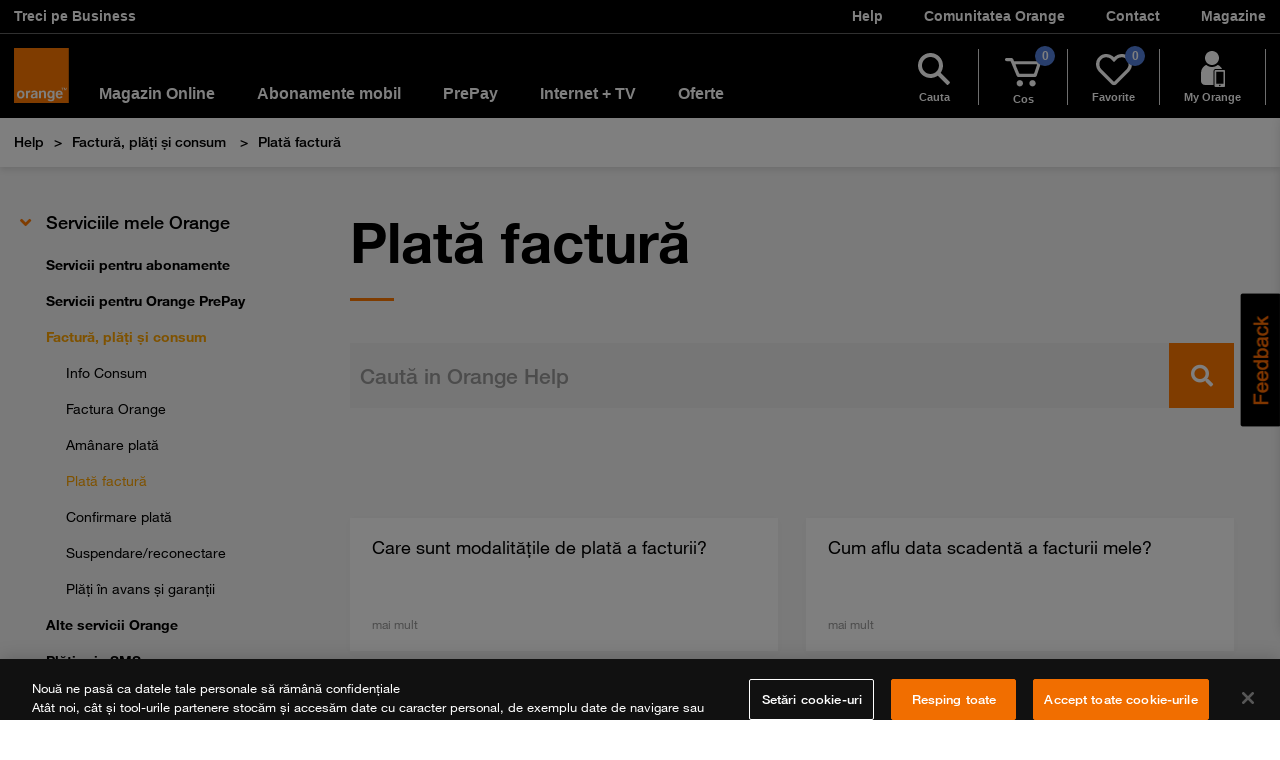

--- FILE ---
content_type: text/html; charset=UTF-8
request_url: https://www.orange.ro/help/factura-plati-si-consum/plata-factura
body_size: 41746
content:
<!DOCTYPE html>
<html lang="ro">
<head>

    
    <meta charset="utf-8">
    <meta http-equiv="X-UA-Compatible" content="IE=edge,chrome=1">
    <meta name="viewport" content="width=device-width, initial-scale=1">

    <title>Plată factură | Factură, plăţi şi consum | Orange Help</title>
    <meta name="description" content="Plată factură, Factură, plăţi şi consum, Orange Help"/>
    <meta name="keywords" content="Plată factură"/>
    <meta name="author" content=""/>
    <meta name="copyright" content=""/>
    <meta name="application-name" content=""/>

    
    
    
    
    <meta class="swiftype" name="image" data-type="enum" content="https://www.orange.ro/help/assets/images/articole/autor_default.png" />
    <!-- Google Search NO-AMP -->
        <script type="text/javascript">
        var base_url = 'https://www.orange.ro/help/';
        var site_url = 'https://www.orange.ro/help/';
        var site_title = '';
    </script>
    <style id="remove-after-load">
                .search-wrap{display: none !important;}
    </style>
    <style>
                section {
            content-visibility: auto;
            contain-intrinsic-size: 0 500px;
        }
    </style>
    <style id="from-vendor-min">
                body {
             transition: none !important;
        }
        .navbar-toggle {
            position: relative;
            float: right;
            padding: 9px 10px;
            margin-top: 8px;
            margin-right: 15px;
            margin-bottom: 8px;
            background-color: transparent;
            background-image: none;
            border: 1px solid transparent;
            border-radius: 4px;
        }
        .navbar-toggle .icon-bar {
            display: block;
            width: 22px;
            height: 2px;
            border-radius: 1px;
        }
        .navbar-toggle .icon-bar + .icon-bar {
            margin-top: 4px;
        }
        @media (min-width: 768px) {
            .navbar-toggle {
                display: none;
            }
        }
    </style>

    <!--	RESURSE ORANGE -->
    
                    <style>body{padding-top:107px}@media (min-width:1200px){body{padding-top:117px}}.alert{border:2px solid red}.tab-content>.tab-pane.show{padding-top:15px}</style>
    
        
<link rel="stylesheet" type="text/css" href="https://www.orange.ro/scss-102019/menu/menu.20fc0989b15b4e234fac0d0ca3c013d7d8ac79bcc4196bdb9714d579c18777f33a39c9f58dd36b0143e8fed1a1d8ec4f.css" integrity="sha384-IPwJibFbTiNPrA0Mo8AT19isebzEGWvblxTVecGHd/M6Ocn1jdNrAUPo/tGh2OxP" crossorigin="anonymous">
    <meta name="apple-itunes-app" content="app-id=420021996">    
<link rel="stylesheet" type="text/css" href="https://www.orange.ro/scss-102019/footer/footer.8ddce20cb9b07d714cdfbb00c1ffc88ffe786a909b1fae108a3de1581c01296d41763da50d3f33dab2689c78cf816b36.css" integrity="sha384-jdziDLmwfXFM37sAwf/Ij/54apCbH64Qij3hWBwBKW1Bdj2lDT8z2rJonHjPgWs2" crossorigin="anonymous">

        <style>.oro-breadcrumbs{background-color:#fff;padding:0;position:relative;-webkit-box-shadow:0 3px 6px rgba(0,0,0,.1);box-shadow:0 3px 6px rgba(0,0,0,.1)}.oro-breadcrumbs *{-webkit-box-sizing:border-box;box-sizing:border-box}.oro-breadcrumbs .breadcrumb-list{padding:0;margin:0;list-style-type:none;min-height:1px;padding-right:1rem;padding-left:1rem;display:-webkit-box;display:-ms-flexbox;display:flex;-ms-flex-wrap:wrap;flex-wrap:wrap}.oro-breadcrumbs .breadcrumb-list>li{font-weight:700;color:#000;font-size:1rem;line-height:50px;padding:0;vertical-align:top;position:relative}.oro-breadcrumbs .breadcrumb-list>li:not(:last-child):after{content:'>';margin:0 10px}.oro-breadcrumbs .breadcrumb-list>li a{text-decoration:none;color:#000;transition:all .3s ease;-webkit-transition:all .3s ease;-moz-transition:all .3s ease;-ms-transition:all .3s ease;-o-transition:all .3s ease}.oro-breadcrumbs .breadcrumb-list>li:not(:last-child)>a:hover{color:#ff7900}</style>

    <link rel="preload" href="https://www.orange.ro/help/assets/plugins/fancybox/jquery.fancybox.css" as="style" onload="this.onload=null;this.rel='stylesheet'">
    <noscript><link rel="stylesheet" href="https://www.orange.ro/help/assets/plugins/fancybox/jquery.fancybox.css"></noscript>
    <link rel="preload" href="https://www.orange.ro/help//assets/js/plugins/icheck/all.css" as="style" onload="this.onload=null;this.rel='stylesheet'">
    <noscript><link rel="stylesheet" href="https://www.orange.ro/help//assets/js/plugins/icheck/all.css"></noscript>
    <link rel="preload" href="https://www.orange.ro/help//assets/plugins/chosen/chosen.css" as="style" onload="this.onload=null;this.rel='stylesheet'">
    <noscript><link rel="stylesheet" href="https://www.orange.ro/help//assets/plugins/chosen/chosen.css"></noscript>

    <link rel="preload" href="https://www.orange.ro/help/assets/css/slick.css" as="style" onload="this.onload=null;this.rel='stylesheet'">
    <noscript><link rel="stylesheet" href="https://www.orange.ro/help/assets/css/slick.css"></noscript>
    
            <link rel="preload" href="https://www.orange.ro/help//assets/css/re_style_home_update.css" as="style" onload="this.onload=null;this.rel='stylesheet'">
        <noscript><link rel="stylesheet" href="https://www.orange.ro/help//assets/css/re_style_home_update.css"></noscript>
    
        <link rel="preload" href="//use.fontawesome.com/releases/v5.8.1/css/all.css" as="style" onload="this.onload=null;this.rel='stylesheet'">
    <noscript><link rel="stylesheet" href="//use.fontawesome.com/releases/v5.8.1/css/all.css"></noscript>

                            <link rel="stylesheet" href="https://www.orange.ro/help/assets/b4/css/main.css">
                <style>.reshape-title{font-size:36px;font-weight:900;letter-spacing:-1px;margin:45px 0 45px;line-height:100%}@media (min-width:768px){.reshape-title{font-size:54px}}@media (min-width:992px){.reshape-title{font-size:62px;margin:65px 0 65px}}</style>
        <link rel="preload" href="https://www.orange.ro/help/assets/b4/css/reshape.css" as="style" onload="this.onload=null;this.rel='stylesheet'">
        <noscript><link rel="stylesheet" href="https://www.orange.ro/help/assets/b4/css/reshape.css"></noscript>
                <style>.hover-shadow:hover{box-shadow:12px 30px 28px 0 rgba(0,0,0,.06)}@media (max-width:991px){.d-flex.collapse:not(.show){display:none!important}}#accordion-service-faq .panel-default>.panel-heading{border:none!important}#phones .input-group-btn{width:auto}.panel-absolute{width:calc(100% - 29px)!important}</style>
            
    
    <!-- html_head_lines -->
	<script type="application/ld+json">{"@context":"https:\/\/schema.org","@type":"BreadcrumbList","itemListElement":[{"@type":"ListItem","position":1,"name":"Help","item":"https:\/\/www.orange.ro\/help\/"},{"@type":"ListItem","position":2,"name":"Factura, plati si consum","item":"https:\/\/www.orange.ro\/help\/factura-plati-si-consum"},{"@type":"ListItem","position":3,"name":"Plata factura","item":"https:\/\/www.orange.ro\/help\/factura-plati-si-consum\/plata-factura"}]}</script>
    </head>
<body class=""
      data-test="0">









  <style>/*! @algolia/autocomplete-theme-classic 1.11.0 | MIT License | © Algolia, Inc. and contributors | https://github.com/algolia/autocomplete */
:root{--aa-search-input-height:44px;--aa-input-icon-size:20px;--aa-base-unit:16;--aa-spacing-factor:1;--aa-spacing:calc(var(--aa-base-unit)*var(--aa-spacing-factor)*1px);--aa-spacing-half:calc(var(--aa-spacing)/2);--aa-panel-max-height:650px;--aa-base-z-index:9999;--aa-font-size:calc(var(--aa-base-unit)*1px);--aa-font-family:inherit;--aa-font-weight-medium:500;--aa-font-weight-semibold:600;--aa-font-weight-bold:700;--aa-icon-size:20px;--aa-icon-stroke-width:1.6;--aa-icon-color-rgb:119,119,163;--aa-icon-color-alpha:1;--aa-action-icon-size:20px;--aa-text-color-rgb:38,38,39;--aa-text-color-alpha:1;--aa-primary-color-rgb:62,52,211;--aa-primary-color-alpha:0.2;--aa-muted-color-rgb:128,126,163;--aa-muted-color-alpha:0.6;--aa-panel-border-color-rgb:128,126,163;--aa-panel-border-color-alpha:0.3;--aa-input-border-color-rgb:128,126,163;--aa-input-border-color-alpha:0.8;--aa-background-color-rgb:255,255,255;--aa-background-color-alpha:1;--aa-input-background-color-rgb:255,255,255;--aa-input-background-color-alpha:1;--aa-selected-color-rgb:179,173,214;--aa-selected-color-alpha:0.205;--aa-description-highlight-background-color-rgb:245,223,77;--aa-description-highlight-background-color-alpha:0.5;--aa-detached-media-query:(max-width:680px);--aa-detached-modal-media-query:(min-width:680px);--aa-detached-modal-max-width:680px;--aa-detached-modal-max-height:500px;--aa-overlay-color-rgb:115,114,129;--aa-overlay-color-alpha:0.4;--aa-panel-shadow:0 0 0 1px rgba(35,38,59,0.1),0 6px 16px -4px rgba(35,38,59,0.15);--aa-scrollbar-width:13px;--aa-scrollbar-track-background-color-rgb:234,234,234;--aa-scrollbar-track-background-color-alpha:1;--aa-scrollbar-thumb-background-color-rgb:var(--aa-background-color-rgb);--aa-scrollbar-thumb-background-color-alpha:1}@media (hover:none) and (pointer:coarse){:root{--aa-spacing-factor:1.2;--aa-action-icon-size:22px}}body.dark,body[data-theme=dark]{--aa-text-color-rgb:183,192,199;--aa-primary-color-rgb:146,138,255;--aa-muted-color-rgb:146,138,255;--aa-input-background-color-rgb:0,3,9;--aa-background-color-rgb:21,24,42;--aa-selected-color-rgb:146,138,255;--aa-selected-color-alpha:0.25;--aa-description-highlight-background-color-rgb:0 255 255;--aa-description-highlight-background-color-alpha:0.25;--aa-icon-color-rgb:119,119,163;--aa-panel-shadow:inset 1px 1px 0 0 #2c2e40,0 3px 8px 0 #000309;--aa-scrollbar-track-background-color-rgb:44,46,64;--aa-scrollbar-thumb-background-color-rgb:var(--aa-background-color-rgb)}.aa-Autocomplete *,.aa-DetachedFormContainer *,.aa-Panel *{box-sizing:border-box}.aa-Autocomplete,.aa-DetachedFormContainer,.aa-Panel{color:rgba(38, 38, 39,1);color:rgba(var(--aa-text-color-rgb),var(--aa-text-color-alpha));font-family:inherit;font-family:var(--aa-font-family);font-size:calc(16 * 1px);font-size:var(--aa-font-size);font-weight:400;line-height:1em;margin:0;padding:0;text-align:left}.aa-Form{align-items:center;background-color:rgba(255, 255, 255,1);background-color:rgba(var(--aa-input-background-color-rgb),var(--aa-input-background-color-alpha));border:1px solid rgba(128, 126, 163,0.8);border:1px solid rgba(var(--aa-input-border-color-rgb),var(--aa-input-border-color-alpha));border-radius:3px;display:flex;line-height:1em;margin:0;position:relative;width:100%}.aa-Form:focus-within{border-color:rgba(62, 52, 211,1);border-color:rgba(var(--aa-primary-color-rgb),1);box-shadow:rgba(62, 52, 211,0.2) 0 0 0 2px,inset rgba(62, 52, 211,0.2) 0 0 0 2px;box-shadow:rgba(var(--aa-primary-color-rgb),var(--aa-primary-color-alpha)) 0 0 0 2px,inset rgba(var(--aa-primary-color-rgb),var(--aa-primary-color-alpha)) 0 0 0 2px;outline:medium none currentColor}.aa-InputWrapperPrefix{align-items:center;display:flex;flex-shrink:0;height:44px;height:var(--aa-search-input-height);order:1}.aa-Label,.aa-LoadingIndicator{cursor:auto;flex-shrink:0;height:100%;padding:0;text-align:left}.aa-Label svg,.aa-LoadingIndicator svg{color:rgba(62, 52, 211,1);color:rgba(var(--aa-primary-color-rgb),1);height:auto;max-height:20px;max-height:var(--aa-input-icon-size);stroke-width:1.6;stroke-width:var(--aa-icon-stroke-width);width:20px;width:var(--aa-input-icon-size)}.aa-LoadingIndicator,.aa-SubmitButton{height:100%;padding-left:calc((16 * 1 * 1px)*0.75 - 1px);padding-left:calc(calc(16 * 1 * 1px)*0.75 - 1px);padding-left:calc(var(--aa-spacing)*0.75 - 1px);padding-right:calc((16 * 1 * 1px) / 2);padding-right:calc(calc(16 * 1 * 1px) / 2);padding-right:var(--aa-spacing-half);width:calc((16 * 1 * 1px)*1.75 + 20px - 1px);width:calc(calc(16 * 1 * 1px)*1.75 + 20px - 1px);width:calc(var(--aa-spacing)*1.75 + var(--aa-icon-size) - 1px)}@media (hover:none) and (pointer:coarse){.aa-LoadingIndicator,.aa-SubmitButton{padding-left:calc(((16 * 1 * 1px) / 2)/2 - 1px);padding-left:calc(calc(calc(16 * 1 * 1px) / 2)/2 - 1px);padding-left:calc(var(--aa-spacing-half)/2 - 1px);width:calc(20px + (16 * 1 * 1px)*1.25 - 1px);width:calc(20px + calc(16 * 1 * 1px)*1.25 - 1px);width:calc(var(--aa-icon-size) + var(--aa-spacing)*1.25 - 1px)}}.aa-SubmitButton{-webkit-appearance:none;-moz-appearance:none;appearance:none;background:none;border:0;margin:0}.aa-LoadingIndicator{align-items:center;display:flex;justify-content:center}.aa-LoadingIndicator[hidden]{display:none}.aa-InputWrapper{order:3;position:relative;width:100%}.aa-Input{-webkit-appearance:none;-moz-appearance:none;appearance:none;background:none;border:0;color:rgba(38, 38, 39,1);color:rgba(var(--aa-text-color-rgb),var(--aa-text-color-alpha));font:inherit;height:44px;height:var(--aa-search-input-height);padding:0;width:100%}.aa-Input::-moz-placeholder{color:rgba(128, 126, 163,0.6);color:rgba(var(--aa-muted-color-rgb),var(--aa-muted-color-alpha));opacity:1}.aa-Input::placeholder{color:rgba(128, 126, 163,0.6);color:rgba(var(--aa-muted-color-rgb),var(--aa-muted-color-alpha));opacity:1}.aa-Input:focus{border-color:none;box-shadow:none;outline:none}.aa-Input::-webkit-search-cancel-button,.aa-Input::-webkit-search-decoration,.aa-Input::-webkit-search-results-button,.aa-Input::-webkit-search-results-decoration{-webkit-appearance:none;appearance:none}.aa-InputWrapperSuffix{align-items:center;display:flex;height:44px;height:var(--aa-search-input-height);order:4}.aa-ClearButton{align-items:center;background:none;border:0;color:rgba(128, 126, 163,0.6);color:rgba(var(--aa-muted-color-rgb),var(--aa-muted-color-alpha));cursor:pointer;display:flex;height:100%;margin:0;padding:0 calc((16 * 1 * 1px)*0.83333 - .5px);padding:0 calc(calc(16 * 1 * 1px)*0.83333 - .5px);padding:0 calc(var(--aa-spacing)*0.83333 - .5px)}@media (hover:none) and (pointer:coarse){.aa-ClearButton{padding:0 calc((16 * 1 * 1px)*0.66667 - .5px);padding:0 calc(calc(16 * 1 * 1px)*0.66667 - .5px);padding:0 calc(var(--aa-spacing)*0.66667 - .5px)}}.aa-ClearButton:focus,.aa-ClearButton:hover{color:rgba(38, 38, 39,1);color:rgba(var(--aa-text-color-rgb),var(--aa-text-color-alpha))}.aa-ClearButton[hidden]{display:none}.aa-ClearButton svg{stroke-width:1.6;stroke-width:var(--aa-icon-stroke-width);width:20px;width:var(--aa-icon-size)}.aa-Panel{background-color:rgba(255, 255, 255,1);background-color:rgba(var(--aa-background-color-rgb),var(--aa-background-color-alpha));border-radius:calc((16 * 1 * 1px)/4);border-radius:calc(calc(16 * 1 * 1px)/4);border-radius:calc(var(--aa-spacing)/4);box-shadow:0 0 0 1px rgba(35, 38, 59, 0.1),
    0 6px 16px -4px rgba(35, 38, 59, 0.15);box-shadow:var(--aa-panel-shadow);margin:8px 0 0;overflow:hidden;position:absolute;transition:opacity .2s ease-in,filter .2s ease-in}@media screen and (prefers-reduced-motion){.aa-Panel{transition:none}}.aa-Panel button{-webkit-appearance:none;-moz-appearance:none;appearance:none;background:none;border:0;margin:0;padding:0}.aa-PanelLayout{height:100%;margin:0;max-height:650px;max-height:var(--aa-panel-max-height);overflow-y:auto;padding:0;position:relative;text-align:left}.aa-PanelLayoutColumns--twoGolden{display:grid;grid-template-columns:39.2% auto;overflow:hidden;padding:0}.aa-PanelLayoutColumns--two{display:grid;grid-template-columns:repeat(2,minmax(0,1fr));overflow:hidden;padding:0}.aa-PanelLayoutColumns--three{display:grid;grid-template-columns:repeat(3,minmax(0,1fr));overflow:hidden;padding:0}.aa-Panel--stalled .aa-Source{filter:grayscale(1);opacity:.8}.aa-Panel--scrollable{margin:0;max-height:650px;max-height:var(--aa-panel-max-height);overflow-x:hidden;overflow-y:auto;padding:calc((16 * 1 * 1px) / 2);padding:calc(calc(16 * 1 * 1px) / 2);padding:var(--aa-spacing-half);scrollbar-color:rgba(255, 255, 255,1) rgba(234, 234, 234,1);scrollbar-color:rgba(var(--aa-scrollbar-thumb-background-color-rgb),var(--aa-scrollbar-thumb-background-color-alpha)) rgba(var(--aa-scrollbar-track-background-color-rgb),var(--aa-scrollbar-track-background-color-alpha));scrollbar-width:thin}.aa-Panel--scrollable::-webkit-scrollbar{width:13px;width:var(--aa-scrollbar-width)}.aa-Panel--scrollable::-webkit-scrollbar-track{background-color:rgba(234, 234, 234,1);background-color:rgba(var(--aa-scrollbar-track-background-color-rgb),var(--aa-scrollbar-track-background-color-alpha))}.aa-Panel--scrollable::-webkit-scrollbar-thumb{background-color:rgba(255, 255, 255,1);background-color:rgba(var(--aa-scrollbar-thumb-background-color-rgb),var(--aa-scrollbar-thumb-background-color-alpha));border-radius:9999px;border:3px solid rgba(234, 234, 234,1);border:3px solid rgba(var(--aa-scrollbar-track-background-color-rgb),var(--aa-scrollbar-track-background-color-alpha));border-right-width:2px}.aa-Source{margin:0;padding:0;position:relative;width:100%}.aa-Source:empty{display:none}.aa-SourceNoResults{font-size:1em;margin:0;padding:calc(16 * 1 * 1px);padding:var(--aa-spacing)}.aa-List{list-style:none;margin:0}.aa-List,.aa-SourceHeader{padding:0;position:relative}.aa-SourceHeader{margin:calc((16 * 1 * 1px) / 2) .5em calc((16 * 1 * 1px) / 2) 0;margin:calc(calc(16 * 1 * 1px) / 2) .5em calc(calc(16 * 1 * 1px) / 2) 0;margin:var(--aa-spacing-half) .5em var(--aa-spacing-half) 0}.aa-SourceHeader:empty{display:none}.aa-SourceHeaderTitle{background:rgba(255, 255, 255,1);background:rgba(var(--aa-background-color-rgb),var(--aa-background-color-alpha));color:rgba(62, 52, 211,1);color:rgba(var(--aa-primary-color-rgb),1);display:inline-block;font-size:.8em;font-weight:600;font-weight:var(--aa-font-weight-semibold);margin:0;padding:0 calc((16 * 1 * 1px) / 2) 0 0;padding:0 calc(calc(16 * 1 * 1px) / 2) 0 0;padding:0 var(--aa-spacing-half) 0 0;position:relative;z-index:9999;z-index:var(--aa-base-z-index)}.aa-SourceHeaderLine{border-bottom:1px solid rgba(62, 52, 211,1);border-bottom:1px solid rgba(var(--aa-primary-color-rgb),1);display:block;height:2px;left:0;margin:0;opacity:.3;padding:0;position:absolute;right:0;top:calc((16 * 1 * 1px) / 2);top:calc(calc(16 * 1 * 1px) / 2);top:var(--aa-spacing-half);z-index:calc(9999 - 1);z-index:calc(var(--aa-base-z-index) - 1)}.aa-SourceFooterSeeAll{background:linear-gradient(180deg,rgba(255, 255, 255,1),rgba(128,126,163,.14));background:linear-gradient(180deg,rgba(var(--aa-background-color-rgb),var(--aa-background-color-alpha)),rgba(128,126,163,.14));border:1px solid rgba(128, 126, 163,0.6);border:1px solid rgba(var(--aa-muted-color-rgb),var(--aa-muted-color-alpha));border-radius:5px;box-shadow:inset 0 0 2px #fff,0 2px 2px -1px rgba(76,69,88,.15);color:inherit;font-size:.95em;font-weight:500;font-weight:var(--aa-font-weight-medium);padding:.475em 1em .6em;-webkit-text-decoration:none;text-decoration:none}.aa-SourceFooterSeeAll:focus,.aa-SourceFooterSeeAll:hover{border:1px solid rgba(62, 52, 211,1);border:1px solid rgba(var(--aa-primary-color-rgb),1);color:rgba(62, 52, 211,1);color:rgba(var(--aa-primary-color-rgb),1)}.aa-Item{align-items:center;border-radius:3px;cursor:pointer;display:grid;min-height:calc((16 * 1 * 1px)*2.5);min-height:calc(calc(16 * 1 * 1px)*2.5);min-height:calc(var(--aa-spacing)*2.5);padding:calc(((16 * 1 * 1px) / 2)/2);padding:calc(calc(calc(16 * 1 * 1px) / 2)/2);padding:calc(var(--aa-spacing-half)/2)}.aa-Item[aria-selected=true]{background-color:rgba(179, 173, 214,0.205);background-color:rgba(var(--aa-selected-color-rgb),var(--aa-selected-color-alpha))}.aa-Item[aria-selected=true] .aa-ActiveOnly,.aa-Item[aria-selected=true] .aa-ItemActionButton{visibility:visible}.aa-ItemIcon{align-items:center;background:rgba(255, 255, 255,1);background:rgba(var(--aa-background-color-rgb),var(--aa-background-color-alpha));border-radius:3px;box-shadow:inset 0 0 0 1px rgba(128, 126, 163,0.3);box-shadow:inset 0 0 0 1px rgba(var(--aa-panel-border-color-rgb),var(--aa-panel-border-color-alpha));color:rgba(119, 119, 163,1);color:rgba(var(--aa-icon-color-rgb),var(--aa-icon-color-alpha));display:flex;flex-shrink:0;font-size:.7em;height:calc(20px + ((16 * 1 * 1px) / 2));height:calc(20px + calc(calc(16 * 1 * 1px) / 2));height:calc(var(--aa-icon-size) + var(--aa-spacing-half));justify-content:center;overflow:hidden;stroke-width:1.6;stroke-width:var(--aa-icon-stroke-width);text-align:center;width:calc(20px + ((16 * 1 * 1px) / 2));width:calc(20px + calc(calc(16 * 1 * 1px) / 2));width:calc(var(--aa-icon-size) + var(--aa-spacing-half))}.aa-ItemIcon img{height:auto;max-height:calc(20px + ((16 * 1 * 1px) / 2) - 8px);max-height:calc(20px + calc(calc(16 * 1 * 1px) / 2) - 8px);max-height:calc(var(--aa-icon-size) + var(--aa-spacing-half) - 8px);max-width:calc(20px + ((16 * 1 * 1px) / 2) - 8px);max-width:calc(20px + calc(calc(16 * 1 * 1px) / 2) - 8px);max-width:calc(var(--aa-icon-size) + var(--aa-spacing-half) - 8px);width:auto}.aa-ItemIcon svg{height:20px;height:var(--aa-icon-size);width:20px;width:var(--aa-icon-size)}.aa-ItemIcon--alignTop{align-self:flex-start}.aa-ItemIcon--noBorder{background:none;box-shadow:none}.aa-ItemIcon--picture{height:96px;width:96px}.aa-ItemIcon--picture img{max-height:100%;max-width:100%;padding:calc((16 * 1 * 1px) / 2);padding:calc(calc(16 * 1 * 1px) / 2);padding:var(--aa-spacing-half)}.aa-ItemContent{align-items:center;cursor:pointer;display:grid;gap:calc((16 * 1 * 1px) / 2);gap:calc(calc(16 * 1 * 1px) / 2);grid-gap:calc((16 * 1 * 1px) / 2);grid-gap:calc(calc(16 * 1 * 1px) / 2);grid-gap:var(--aa-spacing-half);gap:var(--aa-spacing-half);grid-auto-flow:column;line-height:1.25em;overflow:hidden}.aa-ItemContent:empty{display:none}.aa-ItemContent mark{background:none;color:rgba(38, 38, 39,1);color:rgba(var(--aa-text-color-rgb),var(--aa-text-color-alpha));font-style:normal;font-weight:700;font-weight:var(--aa-font-weight-bold)}.aa-ItemContent--dual{display:flex;flex-direction:column;justify-content:space-between;text-align:left}.aa-ItemContent--dual .aa-ItemContentSubtitle,.aa-ItemContent--dual .aa-ItemContentTitle{display:block}.aa-ItemContent--indented{padding-left:calc(20px + (16 * 1 * 1px));padding-left:calc(20px + calc(16 * 1 * 1px));padding-left:calc(var(--aa-icon-size) + var(--aa-spacing))}.aa-ItemContentBody{display:grid;gap:calc(((16 * 1 * 1px) / 2)/2);gap:calc(calc(calc(16 * 1 * 1px) / 2)/2);grid-gap:calc(((16 * 1 * 1px) / 2)/2);grid-gap:calc(calc(calc(16 * 1 * 1px) / 2)/2);grid-gap:calc(var(--aa-spacing-half)/2);gap:calc(var(--aa-spacing-half)/2)}.aa-ItemContentTitle{display:inline-block;margin:0 .5em 0 0;max-width:100%;overflow:hidden;padding:0;text-overflow:ellipsis;white-space:nowrap}.aa-ItemContentSubtitle{font-size:.92em}.aa-ItemContentSubtitleIcon:before{border-color:rgba(128, 126, 163,.64);border-color:rgba(var(--aa-muted-color-rgb),.64);border-style:solid;content:"";display:inline-block;left:1px;position:relative;top:-3px}.aa-ItemContentSubtitle--inline .aa-ItemContentSubtitleIcon:before{border-width:0 0 1.5px;margin-left:calc((16 * 1 * 1px) / 2);margin-left:calc(calc(16 * 1 * 1px) / 2);margin-left:var(--aa-spacing-half);margin-right:calc(((16 * 1 * 1px) / 2)/2);margin-right:calc(calc(calc(16 * 1 * 1px) / 2)/2);margin-right:calc(var(--aa-spacing-half)/2);width:calc(((16 * 1 * 1px) / 2) + 2px);width:calc(calc(calc(16 * 1 * 1px) / 2) + 2px);width:calc(var(--aa-spacing-half) + 2px)}.aa-ItemContentSubtitle--standalone{align-items:center;color:rgba(38, 38, 39,1);color:rgba(var(--aa-text-color-rgb),var(--aa-text-color-alpha));display:grid;gap:calc((16 * 1 * 1px) / 2);gap:calc(calc(16 * 1 * 1px) / 2);grid-gap:calc((16 * 1 * 1px) / 2);grid-gap:calc(calc(16 * 1 * 1px) / 2);grid-gap:var(--aa-spacing-half);gap:var(--aa-spacing-half);grid-auto-flow:column;justify-content:start}.aa-ItemContentSubtitle--standalone .aa-ItemContentSubtitleIcon:before{border-radius:0 0 0 3px;border-width:0 0 1.5px 1.5px;height:calc((16 * 1 * 1px) / 2);height:calc(calc(16 * 1 * 1px) / 2);height:var(--aa-spacing-half);width:calc((16 * 1 * 1px) / 2);width:calc(calc(16 * 1 * 1px) / 2);width:var(--aa-spacing-half)}.aa-ItemContentSubtitleCategory{color:rgba(128, 126, 163,1);color:rgba(var(--aa-muted-color-rgb),1);font-weight:500}.aa-ItemContentDescription{color:rgba(38, 38, 39,1);color:rgba(var(--aa-text-color-rgb),var(--aa-text-color-alpha));font-size:.85em;max-width:100%;overflow-x:hidden;text-overflow:ellipsis}.aa-ItemContentDescription:empty{display:none}.aa-ItemContentDescription mark{background:rgba(245, 223, 77,0.5);background:rgba(var(--aa-description-highlight-background-color-rgb),var(--aa-description-highlight-background-color-alpha));color:rgba(38, 38, 39,1);color:rgba(var(--aa-text-color-rgb),var(--aa-text-color-alpha));font-style:normal;font-weight:500;font-weight:var(--aa-font-weight-medium)}.aa-ItemContentDash{color:rgba(128, 126, 163,0.6);color:rgba(var(--aa-muted-color-rgb),var(--aa-muted-color-alpha));display:none;opacity:.4}.aa-ItemContentTag{background-color:rgba(62, 52, 211,0.2);background-color:rgba(var(--aa-primary-color-rgb),var(--aa-primary-color-alpha));border-radius:3px;margin:0 .4em 0 0;padding:.08em .3em}.aa-ItemLink,.aa-ItemWrapper{align-items:center;color:inherit;display:grid;gap:calc(((16 * 1 * 1px) / 2)/2);gap:calc(calc(calc(16 * 1 * 1px) / 2)/2);grid-gap:calc(((16 * 1 * 1px) / 2)/2);grid-gap:calc(calc(calc(16 * 1 * 1px) / 2)/2);grid-gap:calc(var(--aa-spacing-half)/2);gap:calc(var(--aa-spacing-half)/2);grid-auto-flow:column;justify-content:space-between;width:100%}.aa-ItemLink{color:inherit;-webkit-text-decoration:none;text-decoration:none}.aa-ItemActions{display:grid;grid-auto-flow:column;height:100%;justify-self:end;margin:0 calc((16 * 1 * 1px)/-3);margin:0 calc(calc(16 * 1 * 1px)/-3);margin:0 calc(var(--aa-spacing)/-3);padding:0 2px 0 0}.aa-ItemActionButton{align-items:center;background:none;border:0;color:rgba(128, 126, 163,0.6);color:rgba(var(--aa-muted-color-rgb),var(--aa-muted-color-alpha));cursor:pointer;display:flex;flex-shrink:0;padding:0}.aa-ItemActionButton:focus svg,.aa-ItemActionButton:hover svg{color:rgba(38, 38, 39,1);color:rgba(var(--aa-text-color-rgb),var(--aa-text-color-alpha))}@media (hover:none) and (pointer:coarse){.aa-ItemActionButton:focus svg,.aa-ItemActionButton:hover svg{color:inherit}}.aa-ItemActionButton svg{color:rgba(128, 126, 163,0.6);color:rgba(var(--aa-muted-color-rgb),var(--aa-muted-color-alpha));margin:0;margin:calc(calc(16 * 1 * 1px)/3);margin:calc(var(--aa-spacing)/3);stroke-width:1.6;stroke-width:var(--aa-icon-stroke-width);width:20px;width:var(--aa-action-icon-size)}.aa-ActiveOnly{visibility:hidden}.aa-PanelHeader{align-items:center;background:rgba(62, 52, 211,1);background:rgba(var(--aa-primary-color-rgb),1);color:#fff;display:grid;height:var(--aa-modal-header-height);margin:0;padding:calc((16 * 1 * 1px) / 2) calc(16 * 1 * 1px);padding:calc(calc(16 * 1 * 1px) / 2) calc(16 * 1 * 1px);padding:var(--aa-spacing-half) var(--aa-spacing);position:relative}.aa-PanelHeader:after{background-image:linear-gradient(rgba(255, 255, 255,1),rgba(255, 255, 255,0));background-image:linear-gradient(rgba(var(--aa-background-color-rgb),1),rgba(var(--aa-background-color-rgb),0));bottom:calc(((16 * 1 * 1px) / 2)*-1);bottom:calc(calc(calc(16 * 1 * 1px) / 2)*-1);bottom:calc(var(--aa-spacing-half)*-1);content:"";height:calc((16 * 1 * 1px) / 2);height:calc(calc(16 * 1 * 1px) / 2);height:var(--aa-spacing-half);left:0;pointer-events:none;position:absolute;right:0;z-index:9999;z-index:var(--aa-base-z-index)}.aa-PanelFooter{background-color:rgba(255, 255, 255,1);background-color:rgba(var(--aa-background-color-rgb),var(--aa-background-color-alpha));box-shadow:inset 0 1px 0 rgba(128, 126, 163,0.3);box-shadow:inset 0 1px 0 rgba(var(--aa-panel-border-color-rgb),var(--aa-panel-border-color-alpha));display:flex;justify-content:space-between;margin:0;padding:calc(16 * 1 * 1px);padding:var(--aa-spacing);position:relative;z-index:9999;z-index:var(--aa-base-z-index)}.aa-PanelFooter:after{background-image:linear-gradient(rgba(255, 255, 255,0),rgba(128, 126, 163,0.6));background-image:linear-gradient(rgba(var(--aa-background-color-rgb),0),rgba(var(--aa-muted-color-rgb),var(--aa-muted-color-alpha)));content:"";height:calc(16 * 1 * 1px);height:var(--aa-spacing);left:0;opacity:.12;pointer-events:none;position:absolute;right:0;top:calc((16 * 1 * 1px)*-1);top:calc(calc(16 * 1 * 1px)*-1);top:calc(var(--aa-spacing)*-1);z-index:calc(9999 - 1);z-index:calc(var(--aa-base-z-index) - 1)}.aa-DetachedContainer{background:rgba(255, 255, 255,1);background:rgba(var(--aa-background-color-rgb),var(--aa-background-color-alpha));bottom:0;box-shadow:0 0 0 1px rgba(35, 38, 59, 0.1),
    0 6px 16px -4px rgba(35, 38, 59, 0.15);box-shadow:var(--aa-panel-shadow);display:flex;flex-direction:column;left:0;margin:0;overflow:hidden;padding:0;position:fixed;right:0;top:0;z-index:9999;z-index:var(--aa-base-z-index)}.aa-DetachedContainer:after{height:32px}.aa-DetachedContainer .aa-SourceHeader{margin:calc((16 * 1 * 1px) / 2) 0 calc((16 * 1 * 1px) / 2) 2px;margin:calc(calc(16 * 1 * 1px) / 2) 0 calc(calc(16 * 1 * 1px) / 2) 2px;margin:var(--aa-spacing-half) 0 var(--aa-spacing-half) 2px}.aa-DetachedContainer .aa-Panel{background-color:rgba(255, 255, 255,1);background-color:rgba(var(--aa-background-color-rgb),var(--aa-background-color-alpha));border-radius:0;box-shadow:none;flex-grow:1;margin:0;padding:0;position:relative}.aa-DetachedContainer .aa-PanelLayout{bottom:0;box-shadow:none;left:0;margin:0;max-height:none;overflow-y:auto;position:absolute;right:0;top:0;width:100%}.aa-DetachedFormContainer{border-bottom:1px solid rgba(128, 126, 163,0.3);border-bottom:1px solid rgba(var(--aa-panel-border-color-rgb),var(--aa-panel-border-color-alpha));display:flex;flex-direction:row;justify-content:space-between;margin:0;padding:calc((16 * 1 * 1px) / 2);padding:calc(calc(16 * 1 * 1px) / 2);padding:var(--aa-spacing-half)}.aa-DetachedCancelButton{background:none;border:0;border-radius:3px;color:inherit;color:rgba(38, 38, 39,1);color:rgba(var(--aa-text-color-rgb),var(--aa-text-color-alpha));cursor:pointer;font:inherit;margin:0 0 0 calc((16 * 1 * 1px) / 2);margin:0 0 0 calc(calc(16 * 1 * 1px) / 2);margin:0 0 0 var(--aa-spacing-half);padding:0 calc((16 * 1 * 1px) / 2);padding:0 calc(calc(16 * 1 * 1px) / 2);padding:0 var(--aa-spacing-half)}.aa-DetachedCancelButton:focus,.aa-DetachedCancelButton:hover{box-shadow:inset 0 0 0 1px rgba(128, 126, 163,0.3);box-shadow:inset 0 0 0 1px rgba(var(--aa-panel-border-color-rgb),var(--aa-panel-border-color-alpha))}.aa-DetachedContainer--modal{border-radius:6px;bottom:inherit;height:auto;margin:0 auto;max-width:680px;max-width:var(--aa-detached-modal-max-width);position:absolute;top:3%}.aa-DetachedContainer--modal .aa-PanelLayout{max-height:500px;max-height:var(--aa-detached-modal-max-height);padding-bottom:calc((16 * 1 * 1px) / 2);padding-bottom:calc(calc(16 * 1 * 1px) / 2);padding-bottom:var(--aa-spacing-half);position:static}.aa-DetachedSearchButton{align-items:center;background-color:rgba(255, 255, 255,1);background-color:rgba(var(--aa-input-background-color-rgb),var(--aa-input-background-color-alpha));border:1px solid rgba(128, 126, 163,0.8);border:1px solid rgba(var(--aa-input-border-color-rgb),var(--aa-input-border-color-alpha));border-radius:3px;color:rgba(128, 126, 163,0.6);color:rgba(var(--aa-muted-color-rgb),var(--aa-muted-color-alpha));cursor:pointer;display:flex;font:inherit;font-family:inherit;font-family:var(--aa-font-family);font-size:calc(16 * 1px);font-size:var(--aa-font-size);height:44px;height:var(--aa-search-input-height);margin:0;padding:0 calc(44px/8);padding:0 calc(var(--aa-search-input-height)/8);position:relative;text-align:left;width:100%}.aa-DetachedSearchButton:focus{border-color:rgba(62, 52, 211,1);border-color:rgba(var(--aa-primary-color-rgb),1);box-shadow:rgba(62, 52, 211,0.2) 0 0 0 3px,inset rgba(62, 52, 211,0.2) 0 0 0 2px;box-shadow:rgba(var(--aa-primary-color-rgb),var(--aa-primary-color-alpha)) 0 0 0 3px,inset rgba(var(--aa-primary-color-rgb),var(--aa-primary-color-alpha)) 0 0 0 2px;outline:medium none currentColor}.aa-DetachedSearchButtonIcon{align-items:center;color:rgba(62, 52, 211,1);color:rgba(var(--aa-primary-color-rgb),1);cursor:auto;display:flex;flex-shrink:0;height:100%;justify-content:center;width:calc(20px + (16 * 1 * 1px));width:calc(20px + calc(16 * 1 * 1px));width:calc(var(--aa-icon-size) + var(--aa-spacing))}.aa-DetachedSearchButtonQuery{color:rgba(38, 38, 39,1);color:rgba(var(--aa-text-color-rgb),1);line-height:1.25em;overflow:hidden;text-overflow:ellipsis;white-space:nowrap}.aa-DetachedSearchButtonPlaceholder[hidden]{display:none}.aa-Detached{height:100vh;overflow:hidden}.aa-DetachedOverlay{background-color:rgba(115, 114, 129,0.4);background-color:rgba(var(--aa-overlay-color-rgb),var(--aa-overlay-color-alpha));height:100vh;left:0;margin:0;padding:0;position:fixed;right:0;top:0;z-index:calc(9999 - 1);z-index:calc(var(--aa-base-z-index) - 1)}.aa-GradientBottom,.aa-GradientTop{height:calc((16 * 1 * 1px) / 2);height:calc(calc(16 * 1 * 1px) / 2);height:var(--aa-spacing-half);left:0;pointer-events:none;position:absolute;right:0;z-index:9999;z-index:var(--aa-base-z-index)}.aa-GradientTop{background-image:linear-gradient(rgba(255, 255, 255,1),rgba(255, 255, 255,0));background-image:linear-gradient(rgba(var(--aa-background-color-rgb),1),rgba(var(--aa-background-color-rgb),0));top:0}.aa-GradientBottom{background-image:linear-gradient(rgba(255, 255, 255,0),rgba(255, 255, 255,1));background-image:linear-gradient(rgba(var(--aa-background-color-rgb),0),rgba(var(--aa-background-color-rgb),1));border-bottom-left-radius:calc((16 * 1 * 1px)/4);border-bottom-left-radius:calc(calc(16 * 1 * 1px)/4);border-bottom-left-radius:calc(var(--aa-spacing)/4);border-bottom-right-radius:calc((16 * 1 * 1px)/4);border-bottom-right-radius:calc(calc(16 * 1 * 1px)/4);border-bottom-right-radius:calc(var(--aa-spacing)/4);bottom:0}@media (hover:none) and (pointer:coarse){.aa-DesktopOnly{display:none}}@media (hover:hover){.aa-TouchOnly{display:none}}</style>











<style>
  #favListModule {
    max-width: 470px;
    background-color: #dedede;
    width: 470px;
    overflow: hidden;
    border: none;
    padding: 16px 28px;
    position: absolute;
    top: 124%;
    right: 0;
    z-index: 340;
    color: #000;
    display: none;
  }
  #favListModule .boxInnerEmpty {
    display: flex;
    flex-direction: column;
    align-items: flex-start;
  }
  #favListModule .boxTitle {
    font-size: 21px;
    font-weight: bold;
    margin-bottom: 7px;
    color: #000
  }

  #favListModule .boxDescription {
    font-size: 14px;
    color: #000;
    margin-bottom: 14px;
  }

  #favListModule .customSizeButton {
    color: #333;
    background-color: transparent;
    background-image: none;
    font-size: 14px;
    font-weight: 700;
    padding: 7px 21px;
    line-height: 21px;
    border: 2px solid #333;
    transition: all .3s ease;
  }
  #favListModule .customSizeButton:hover {
    background-color: #333;
    color: #fff;
  }

  #favListModule .favItem {
    display: flex;
    align-items: center;
    margin-bottom: 5px;
  }

  #favListModule .favItem img{
    height: 58px;
    width: 58px;
    max-width: 100% !important;
  }

  #favListModule .elTitle {
    font-weight: bold;
    font-size: 14px;
    color: #000;
  }
  #favListModule label {
    font-size: 14px;
    color: #000;
  }

  #favListModule.show {
    display: block;
  }
  .teasingContainer {
    display: flex;
    align-items: center;
    width: 100%;
  }
  .contentTeasing {
    display: flex;
    margin-left: 10px;
    width: 100%;
    flex-direction: row;
    align-items: center;
  }

  .buttonTeasing {
    border: 2px solid #000;
    color: #000;
    padding: 10px 20px;
    transition: all .3s ease;
    margin-left: auto;
  }
  .buttonTeasing:hover {
    background-color: #000;
    color: #fff;
  }
  .iconTeasing {
    width: 50px;
    height: 50px;
  }

  .bfText {
    font-size: 20px;
    font-weight: 700;
    letter-spacing: -1px;
    line-height: 1.2;
  }
  .arrowIconBF {
    width: 96px;
  }

  @media screen and (max-width: 768px) {
    .bottom-right-menu ul {
      display: flex !important;
      align-items: flex-end;
    }
    .icon-myAccount {
      display: flex;
      align-items: baseline;
    }
    .showDesktop {
      display: none;
    }
    .showMobile {
      display: block;
    }
    #favListModule {
      width: 95vw;
      right: -100px;
      max-height: 90vh;
      overflow: scroll;
    }
    .contentTeasing {
      flex-direction: column;
      align-items: center;
      text-align: center;
    }
    .buttonTeasing {
      display: none;
    }
    .bfText {
      font-size: 18px;
    }
  }
  @media (min-width: 1300px) {
    .display-my-orange {
      display: inline-block!important;
    }
  }
  @media(min-width: 768px) {
    .showDesktop {
      display: inline-block;
    }
    .showMobile {
      display: none !important;
    }
  }

  .arrowIcon {
    transform: rotate(90deg);
    transition: all .3s ease;
    width: 20px;
    height: 17px;
    position: relative;
    bottom: -3px;
  }

  .parrent-link.active .arrowIcon {
    transform: rotate(-90deg);
  }

  #showMenu {
    font-weight: bold;
    cursor: pointer;
  }

  .iconCateg {
    width: 40px;
    height: 40px;
    max-width: 100%;
    @media screen and (max-width: 1099px) {
      width: 30px;
      height: 30px;
    }
  }

  .alertContainer {
    background: #FFD100;
    padding: 5px 0;
    font-size: 14px;
    font-weight: bold;
    letter-spacing: 0;
    line-height: 17px;
    color: #000;
  }
  .alertContainer:hover {
    color: #000;
  }
  @media screen and (max-width: 560px) {
    .alertContainer {
      font-size: 13px;
    }

  }



</style>

<style>
  .aa-Panel {
    z-index: 999999;
    background: #fff;
  }
  .aa-ItemWrapper a {
    color: #000;
    font-weight: normal;
  }
</style>


<div class="custom-menu-wrapper d-print-none">
  <div class="top-section mobile-hide">
    <div class="page-center">
      <div class="page-center-wrapper">
        <div class="left-menu position-relative">
            <span id="showMenu" class="cursor-pointer">Treci pe Business</span>
            <div class="moreOptions" id="newOption">
              <ul class="optionMenu">
                <li>
                  <a href="https://www.orange.ro/mici-intreprinzatori/">
                    Mici intreprinzatori
                  </a>
                </li>
                <li>
                  <a  href="https://www.orange.ro/business/">
                    Companii
                  </a>
                </li>
              </ul>
            </div>
        </div>
        <div class="right-menu">
          <ul class="noMarginMenu">
            <li>
              <a href="https://www.orange.ro/help/" class="m-top-contact">
                <div class="link-right topNewLink">
                  Help
                </div>
              </a>
            </li>
            <li>
              <a href="https://comunitate.orange.ro/" class="m-top-contact">
                <div class="link-right topNewLink">
                  Comunitatea Orange
                </div>
              </a>
            </li>
            <li>
              <a href="https://www.orange.ro/contact/" class="m-top-contact">
                <div class="link-right topNewLink">
                  Contact
                </div>
              </a>
            </li>
            <li>
              <a href="https://www.orange.ro/shops/" class="m-top-shop">
                <div class="link-right topNewLink">
                 Magazine
                </div>
              </a>
            </li>
          </ul>
        </div>
      </div>
    </div>
  </div>
  <div class="bottom-section">
    <div class="page-center">
      <div class="page-center-wrapper">
        <div class="bottom-left-menu mobile-hide">
          <ul>
            <li class="mr-30px">
              <a href="https://www.orange.ro/">
                <div class="logo-big">
                  





  
  <svg class="site-logo wh-55" width="284px" height="284px" viewBox="0 0 284 284" version="1.1" xmlns="http://www.w3.org/2000/svg" xmlns:xlink="http://www.w3.org/1999/xlink">
    <defs>
        <polygon id="path-1" points="0.06 0.535 283.464 0.535 283.464 284 0.06 284"></polygon>
    </defs>
    <g id="Master_Logo_RGB" stroke="none" stroke-width="1" fill="none" fill-rule="evenodd">
        <g id="Group-3">
            <mask id="mask-2" fill="white">
                <use xlink:href="#path-1"></use>
            </mask>
            <g id="Clip-2"></g>
            <polygon id="Fill-1" fill="#FF7900" mask="url(#mask-2)" points="0.06 284 283.464 284 283.464 0.535 0.06 0.535"></polygon>
        </g>
        <path d="M96.647,248.259 C96.647,250.902 98.322,253.383 101.334,253.383 C104.596,253.383 107.774,252.024 110.951,249.23 L110.951,239.884 C101.25,241.092 96.647,243.582 96.647,248.259 Z M111.204,256.554 C107.188,259.197 102.839,260.478 98.154,260.478 C90.793,260.478 86.441,255.578 86.441,249.013 C86.441,240.184 94.557,235.504 111.287,233.619 L111.287,231.421 C111.287,228.551 109.112,226.89 105.095,226.89 C101.081,226.89 97.819,228.478 95.477,231.421 L88.451,227.421 C92.133,222.288 97.736,219.722 105.267,219.722 C115.554,219.722 121.325,224.173 121.325,231.421 C121.325,231.421 121.31,259.95 121.334,260.024 L112.126,260.024 L111.204,256.554 Z" id="Fill-4" fill="#FFFFFE"></path>
        <path d="M129.535,221.602 L138.126,220.416 L139.073,225.097 C143.923,221.548 147.772,219.659 152.625,219.659 C160.739,219.659 164.923,223.962 164.923,232.491 L164.923,259.964 L154.546,259.964 L154.546,234.301 C154.546,229.471 153.294,227.282 149.529,227.282 C146.433,227.282 143.339,228.716 139.825,231.662 L139.825,259.964 L129.535,259.964 L129.535,221.602" id="Fill-5" fill="#FFFFFE"></path>
        <path d="M241.467,235.059 C241.467,229.773 238.457,226.678 233.518,226.678 C228.836,226.678 225.908,229.699 225.49,235.059 L241.467,235.059 Z M233.686,260.717 C222.061,260.717 215.117,253.246 215.117,240.264 C215.117,227.13 222.143,219.659 233.518,219.659 C244.895,219.659 251.67,226.906 251.67,239.739 C251.67,240.417 251.586,241.096 251.586,241.774 L225.323,241.774 C225.405,249.247 228.501,253.019 234.61,253.019 C238.538,253.019 241.133,251.434 243.559,247.965 L251.168,252.188 C247.824,257.774 241.802,260.717 233.686,260.717 Z" id="Fill-6" fill="#FFFFFE"></path>
        <path d="M34.887,228.284 C27.137,228.284 25.704,235.274 25.704,240.329 C25.704,245.387 27.137,252.373 34.887,252.373 C42.639,252.373 44.075,245.387 44.075,240.329 C44.075,235.274 42.639,228.284 34.887,228.284 Z M34.887,261.148 C24.625,261.148 15.369,254.604 15.369,240.329 C15.369,226.052 24.625,219.51 34.887,219.51 C45.151,219.51 54.406,226.052 54.406,240.329 C54.406,254.604 45.151,261.148 34.887,261.148 Z" id="Fill-7" fill="#FFFFFE"></path>
        <path d="M61.526,220.545 L71.396,220.545 L71.396,225.187 C73.275,222.687 77.922,219.735 82.271,219.735 C82.688,219.735 83.188,219.735 83.609,219.81 L83.609,229.548 C83.44,229.548 83.275,229.548 83.107,229.548 C78.59,229.548 73.652,230.242 72.066,233.754 L72.066,259.995 L61.526,259.995 L61.526,220.545" id="Fill-8" fill="#FFFFFE"></path>
        <path d="M208.855,220.401 L208.855,257.759 C208.855,264.355 208.355,275.202 189.553,275.322 C181.795,275.371 174.609,272.272 173.169,265.499 L183.417,263.85 C183.846,265.787 185.033,267.723 190.844,267.723 C196.226,267.723 198.809,265.143 198.809,258.979 L198.809,254.388 L198.667,254.246 C197.017,257.187 194.505,259.98 188.478,259.98 C179.292,259.98 172.043,253.604 172.043,240.268 C172.043,227.077 179.505,219.695 187.901,219.681 C195.765,219.669 198.694,223.255 199.359,225.144 L199.24,225.122 L200.091,220.401 L208.855,220.401 Z M190.342,251.522 C198.222,251.462 198.883,243.45 198.883,238.217 C198.883,232.055 195.868,227.034 190.271,227.034 C186.538,227.034 182.377,229.758 182.377,238.646 C182.377,243.522 182.722,251.58 190.342,251.522 Z" id="Fill-9" fill="#FFFFFE"></path>
        <path d="M272.742,218.62 L270.587,218.62 L270.587,207.736 L270.522,207.736 L266.251,218.62 L264.891,218.62 L260.622,207.736 L260.557,207.736 L260.557,218.62 L258.407,218.62 L258.407,205.586 L261.728,205.586 L265.62,215.486 L269.447,205.586 L272.742,205.586 L272.742,218.62 Z M255.748,207.324 L251.666,207.324 L251.666,218.62 L249.514,218.62 L249.514,207.324 L245.434,207.324 L245.434,205.586 L255.748,205.586 L255.748,207.324 Z" id="Fill-10" fill="#FFFFFE"></path>
    </g>
</svg>





                  <div class="logo-scroll inactive">
                    





  
  <svg class="wh-30" width="426px" height="426px" viewBox="0 0 426 426" version="1.1" xmlns="http://www.w3.org/2000/svg" xmlns:xlink="http://www.w3.org/1999/xlink">
    <defs></defs>
    <g id="Small_Logo_RGB" stroke="none" stroke-width="1" fill="none" fill-rule="evenodd">
        <polygon id="Fill-1" fill="#FF7900" points="0 425.94 425.329 425.94 425.329 0.671 0 0.671"></polygon>
        <polygon id="Fill-3" fill="#FFFFFF" points="60.761 365.239 364.568 365.239 364.568 304.478 60.761 304.478"></polygon>
    </g>
</svg>





                  </div>
                </div>
              </a>

            </li>

            

              
                
                  <li class="newMenuMainLink trackclik" data-track-category="Meniu Orange New Personal" data-track-action="Magazin Online" data-track-label="Main Link">
                    <a href="https://www.orange.ro/magazin-online/">
                      Magazin Online
                    </a>
                  </li>
                
              

            

              
                
                  <li class="newMenuMainLink trackclik" data-track-category="Meniu Orange New Personal" data-track-action="Abonamente mobil" data-track-label="Main Link">
                    <a href="https://www.orange.ro/abonamente/">
                      Abonamente mobil
                    </a>
                  </li>
                
              

            

              
                
                  <li class="newMenuMainLink trackclik" data-track-category="Meniu Orange New Personal" data-track-action="PrePay" data-track-label="Main Link">
                    <a href="https://www.orange.ro/prepay/">
                      PrePay
                    </a>
                  </li>
                
              

            

              
                
                  <li class="newMenuMainLink trackclik" data-track-category="Meniu Orange New Personal" data-track-action="Internet &#43; TV" data-track-label="Main Link">
                    <a href="https://www.orange.ro/love/">
                      Internet &#43; TV
                    </a>
                  </li>
                
              

            

              
                
                  <li class="newMenuMainLink trackclik" data-track-category="Meniu Orange New Personal" data-track-action="Oferte" data-track-label="Main Link">
                    <a href="https://www.orange.ro/oferte-speciale/">
                      Oferte
                    </a>
                  </li>
                
              

            

          </ul>
        </div>

        <div class="bottom-left-menu visible-mobile">
          <ul>
            <li class="mrg-1">
              <a href="https://www.orange.ro/">
                <div class="logo-big">
                  





  
  <svg class="wh-30" width="426px" height="426px" viewBox="0 0 426 426" version="1.1" xmlns="http://www.w3.org/2000/svg" xmlns:xlink="http://www.w3.org/1999/xlink">
    <defs></defs>
    <g id="Small_Logo_RGB" stroke="none" stroke-width="1" fill="none" fill-rule="evenodd">
        <polygon id="Fill-1" fill="#FF7900" points="0 425.94 425.329 425.94 425.329 0.671 0 0.671"></polygon>
        <polygon id="Fill-3" fill="#FFFFFF" points="60.761 365.239 364.568 365.239 364.568 304.478 60.761 304.478"></polygon>
    </g>
</svg>





                </div>
              </a>

            </li>
          </ul>
        </div>

        <div class="bottom-right-menu newBottomMenuRight">
          <ul>
            <li>
              <a href="#search" class="search-icon trackClick" data-track-category="Menu Search" data-track-action="click Search" data-track-label="Mobile Menu Oro">
                <div class="actionMenuItem">
                    <span class="">
                      





  
  <?xml version="1.0" encoding="UTF-8"?>
<svg class="iconCateg" width="40px" height="40px" viewBox="0 0 40 40" version="1.1" xmlns="http://www.w3.org/2000/svg" xmlns:xlink="http://www.w3.org/1999/xlink">
    <title>Cautare</title>
    <g id="Symbols" stroke="none" stroke-width="1" fill="none" fill-rule="evenodd">
        <g id="orange-top-bar/eshop" transform="translate(-975, -66)" fill="#FFFFFF">
            <g id="serach" transform="translate(979, 70)">
                <path d="M31.6914001,28.7753201 L22.6652401,19.7491201 C24.1794421,17.6331975 24.991585,15.0955065 24.9872401,12.4936001 C24.9872401,5.59360002 19.3936801,0 12.4936001,0 C5.59352002,0 0,5.59352002 0,12.4936001 C0,19.3936801 5.59352002,24.9872401 12.4936001,24.9872401 C15.0956185,24.9913513 17.6333926,24.1792357 19.7496001,22.6652401 L28.7753201,31.6910001 C29.1662649,32.0800037 29.7980553,32.0800037 30.1890001,31.6910001 L31.6914001,30.1890001 C32.0800099,29.7978928 32.0800099,29.1664274 31.6914001,28.7753201 Z M12.4936001,20.9892801 C7.80160003,20.9892801 3.99796002,17.1856001 3.99796002,12.4936001 C3.99796002,7.80160003 7.80160003,3.99796002 12.4936001,3.99796002 C17.1856001,3.99796002 20.9892801,7.80160003 20.9892801,12.4936001 C20.9892801,17.1856001 17.1856001,20.9892801 12.4936001,20.9892801 Z" id="icons/functional_UI/M-S/ic_Search"></path>
            </g>
        </g>
    </g>
</svg>





                    </span>
                  <span class="labelMenu">Cauta</span>
                </div>

              </a>
            </li>
            <li>
              <a href="https://www.orange.ro/magazin-online/adaugat-la-cos" class="cart-icon trackClick"
                 data-track-category="Meniu Orange New Personal" data-track-action="Cos" data-track-label="Click"
              >
                <div class="actionMenuItem favs">
                  <span>
                     





  
  <?xml version="1.0" encoding="UTF-8"?>
<svg class="iconCateg" width="40px" height="40px" viewBox="0 0 40 40" version="1.1" xmlns="http://www.w3.org/2000/svg" xmlns:xlink="http://www.w3.org/1999/xlink">
    <title>Cos</title>
    <g id="Symbols" stroke="none" stroke-width="1" fill="none" fill-rule="evenodd">
        <g id="orange-top-bar/eshop" transform="translate(-1072, -67)" fill="#FFFFFF" fill-rule="nonzero">
            <g id="Group-4" transform="translate(1072, 65)">
                <g id="E_shop" transform="translate(0, 2)">
                    <path d="M20,32.2631579 C20,34.007215 18.5778457,35.4210526 16.8235294,35.4210526 C15.0692131,35.4210526 13.6470588,34.007215 13.6470588,32.2631579 C13.6470588,30.5191008 15.0692131,29.1052632 16.8235294,29.1052632 C18.5778457,29.1052632 20,30.5191008 20,32.2631579 Z M32.7058824,32.2631579 C32.7058824,34.007215 31.283728,35.4210526 29.5294118,35.4210526 C27.7750955,35.4210526 26.3529412,34.007215 26.3529412,32.2631579 C26.3529412,30.5191008 27.7750955,29.1052632 29.5294118,29.1052632 C31.283728,29.1052632 32.7058824,30.5191008 32.7058824,32.2631579 L32.7058824,32.2631579 Z M38,11.7368421 C37.9974414,10.8658694 37.2878608,10.1604384 36.4117647,10.1578947 L11.0182965,10.1578947 L10.11008,7.98416842 C9.86686981,7.40671798 9.30438619,7.02583621 8.67482353,7.01229474 C8.62853322,7.00443983 8.58167862,7.00032812 8.53472,7 L3.58823529,7 C2.71213917,7.00254368 2.00255864,7.70797462 2,8.57894737 L2,8.57894737 C2.00255864,9.44992012 2.71213917,10.1553511 3.58823529,10.1578947 L7.04330353,10.1578947 C7.36745688,10.1578817 7.65974947,10.3518531 7.78405647,10.6494737 L13.7571765,24.9463579 C13.9925437,25.5407507 14.5649739,25.9355952 15.2074259,25.9466947 C15.2152612,25.9466947 15.2230541,25.9472421 15.2308894,25.9472421 C15.2322024,25.9472421 15.2335153,25.9472421 15.2348706,25.9472421 L32.2221271,25.9472421 C32.2409997,25.9472421 32.2598503,25.9459419 32.2785835,25.9436632 C32.9759987,25.8988256 33.5620314,25.4061513 33.7223529,24.7298947 L37.83872,12.44 C37.8426165,12.4284632 37.8457929,12.4168842 37.8493506,12.4053474 C37.9486457,12.1963192 38,11.9680072 38,11.7368421 L38,11.7368421 Z M33.9742259,13.9823579 L31.2959529,21.9785684 C31.1337981,22.4628002 30.6780686,22.7894737 30.1647059,22.7894737 L17.0916235,22.7894737 C16.609769,22.7894737 16.1752675,22.5011769 15.9904471,22.0587789 L12.6305882,14.0165895 C12.5652791,13.860307 12.5827993,13.6819227 12.6772839,13.5411516 C12.7717684,13.4003804 12.9307317,13.3157895 13.10096,13.3157895 L33.4908094,13.3157895 C33.6545563,13.3157895 33.808319,13.3940525 33.9040837,13.5260996 C33.9998484,13.6581466 34.0259454,13.827902 33.9742259,13.9823579 L33.9742259,13.9823579 Z"></path>
                </g>
            </g>
        </g>
    </g>
</svg>





                  </span>
                  <span class="qnbsk">0</span>
                  <span class="labelMenu">Cos</span>
                </div>

              </a>
            </li>
            <li>
                <div class="actionMenuItem trackClick" id="favActionItem"
                     data-track-category="Meniu Orange New Personal" data-track-action="Favorite" data-track-label="Click"
                >
                     <span>
                      





  
  <?xml version="1.0" encoding="UTF-8"?>
<svg class="iconCateg" width="40px" height="40px" viewBox="0 0 40 40" version="1.1" xmlns="http://www.w3.org/2000/svg" xmlns:xlink="http://www.w3.org/1999/xlink">
    <title>Favorite</title>
    <defs>
        <rect id="path-1" x="0" y="0" width="40" height="40"></rect>
    </defs>
    <g id="Symbols" stroke="none" stroke-width="1" fill="none" fill-rule="evenodd">
        <g id="orange-top-bar/eshop" transform="translate(-1185, -71)">
            <g id="favo" transform="translate(1185, 71)">
                <mask id="mask-2" fill="white">
                    <use xlink:href="#path-1"></use>
                </mask>
                <g id="Mask"></g>
                <path d="M34.2312344,7.25037802 C30.1671749,3.86665598 23.8882733,4.37491052 20,8.29473668 C16.1117165,4.37491052 9.8328149,3.85969358 5.7687554,7.25037802 C0.48125931,11.6575716 1.25469624,18.8427591 5.02344345,22.651187 L17.3562468,35.0929798 C18.0593713,35.8031437 19.0015581,36.2 20,36.2 C21.0054629,36.2 21.9406184,35.8101061 22.6437429,35.0999422 L34.9765463,22.6581494 C38.7382623,18.8497215 39.5257617,11.6645339 34.2312344,7.25037802 Z M32.5718606,20.3048612 L20.2390572,32.746654 C20.0703073,32.9137514 19.9296824,32.9137514 19.7609326,32.746654 L7.42812918,20.3048612 C4.86172482,17.7148518 4.34141271,12.8133285 7.94141005,9.81253793 C10.6765643,7.53583606 14.8953112,7.87699322 17.5390592,10.543589 L19.9999949,13.0291626 L22.4609306,10.543589 C25.1187411,7.86306844 29.337488,7.53583606 32.0585797,9.80557554 C35.6515458,12.8063661 35.1171712,17.7357389 32.5718606,20.3048612 L32.5718606,20.3048612 Z" id="Shape" fill="#FFFFFF" fill-rule="nonzero" ></path>
            </g>
        </g>
    </g>
</svg>





                    </span>
                  <span class="labelMenu">Favorite </span>
                  <span class="qnbskFavo">0</span>


                  <div id="favListModule">

                  </div>
                </div>
            </li>

            <li class="desktop-no-margin d-none d-md-inline-block showDesktop" id="myAccountMenuFunction">
              <span class="icon-myAccount trackClick"
                    data-track-category="Meniu Orange New Personal" data-track-action="My Orange" data-track-label="Click"
              >
                <div class="actionMenuItem">
                   <span>
                    





  
  <?xml version="1.0" encoding="UTF-8"?>
<svg class="iconCateg" width="40px" height="40px" viewBox="0 0 40 40" version="1.1" xmlns="http://www.w3.org/2000/svg" xmlns:xlink="http://www.w3.org/1999/xlink">
    <title>My Orange</title>
    <g id="Symbols" stroke="none" stroke-width="1" fill="none" fill-rule="evenodd">
        <g id="orange-top-bar/eshop" transform="translate(-1294, -66)" fill="#FFFFFF">
            <g id="my-orange" transform="translate(1302, 68)">
                <path d="M12.6000002,20.0000001 C12.6000002,18.8954306 13.4954307,18.0000001 14.6000002,18.0000001 L21.0640003,18.0000001 C20.1590453,16.1819133 18.6680964,14.721626 16.8316002,13.8546401 C13.4701149,16.7151006 8.53012557,16.7151006 5.16864019,13.8546401 C2.01334135,15.3392647 -0.000475656974,18.512878 8.42726049e-08,22.0000001 L8.42726049e-08,30.0000001 L8.42726049e-08,30.0000001 C8.42726049e-08,32.2091391 1.79086118,34.0000001 4.00000008,34.0000001 L12.6000002,34.0000001 L12.6000002,20.0000001 Z M18.0000002,7 C18.0000002,10.8659933 14.8659935,14 11.0000002,14 C7.13400695,14 4.00000019,10.8659933 4.00000019,7 C4.00000019,3.13400676 7.13400695,-1.42108547e-14 11.0000002,-1.42108547e-14 C14.8659935,-1.42108547e-14 18.0000002,3.13400676 18.0000002,7 Z M23.0010003,19.0000001 L14.5989602,19.0000001 C14.3338816,19.0000001 14.0797148,19.1055723 13.8923734,19.2931087 C13.7050321,19.480645 13.5998623,19.7349215 13.6000001,20.0000001 L13.6000001,35.0000001 C13.5998623,35.2650787 13.7050321,35.5193552 13.8923734,35.7068916 C14.0797148,35.894428 14.3338816,36.0000001 14.5989602,36.0000001 L23.0010003,36.0000001 C23.5530043,35.999713 24.0002654,35.5520042 24.0000004,35.0000001 L24.0000004,20.0000001 C24.0002654,19.447996 23.5530043,19.0002872 23.0010003,19.0000001 Z M18.8000002,35.2000001 C18.3581724,35.2000001 18.0000002,34.8418279 18.0000002,34.4000001 C18.0000002,33.9581723 18.3581724,33.6000001 18.8000002,33.6000001 C19.241828,33.6000001 19.6000003,33.9581723 19.6000003,34.4000001 C19.6000003,34.8418279 19.241828,35.2000001 18.8000002,35.2000001 Z M22.4000003,32.8000001 L15.2000002,32.8000001 L15.2000002,20.8000001 L22.4000003,20.8000001 L22.4000003,32.8000001 Z" id="icons/product/#-O/ic_My_Orange"></path>
            </g>
        </g>
    </g>
</svg>





                </span>
                  <span class="labelMenu">My Orange</span>
                </div>
              </span>

            </li>
            <li class="desktop-no-margin d-block d-md-none showMobile">
              <a href="https://www.orange.ro/myaccount/" class="icon-myAccount trackClick" data-track-category="Menu MyAccount" data-track-action="click MyAccount" data-track-label="Mobile Menu Oro">
                <div class="actionMenuItem">
                   <span>
                    





  
  <?xml version="1.0" encoding="UTF-8"?>
<svg class="iconCateg" width="40px" height="40px" viewBox="0 0 40 40" version="1.1" xmlns="http://www.w3.org/2000/svg" xmlns:xlink="http://www.w3.org/1999/xlink">
    <title>My Orange</title>
    <g id="Symbols" stroke="none" stroke-width="1" fill="none" fill-rule="evenodd">
        <g id="orange-top-bar/eshop" transform="translate(-1294, -66)" fill="#FFFFFF">
            <g id="my-orange" transform="translate(1302, 68)">
                <path d="M12.6000002,20.0000001 C12.6000002,18.8954306 13.4954307,18.0000001 14.6000002,18.0000001 L21.0640003,18.0000001 C20.1590453,16.1819133 18.6680964,14.721626 16.8316002,13.8546401 C13.4701149,16.7151006 8.53012557,16.7151006 5.16864019,13.8546401 C2.01334135,15.3392647 -0.000475656974,18.512878 8.42726049e-08,22.0000001 L8.42726049e-08,30.0000001 L8.42726049e-08,30.0000001 C8.42726049e-08,32.2091391 1.79086118,34.0000001 4.00000008,34.0000001 L12.6000002,34.0000001 L12.6000002,20.0000001 Z M18.0000002,7 C18.0000002,10.8659933 14.8659935,14 11.0000002,14 C7.13400695,14 4.00000019,10.8659933 4.00000019,7 C4.00000019,3.13400676 7.13400695,-1.42108547e-14 11.0000002,-1.42108547e-14 C14.8659935,-1.42108547e-14 18.0000002,3.13400676 18.0000002,7 Z M23.0010003,19.0000001 L14.5989602,19.0000001 C14.3338816,19.0000001 14.0797148,19.1055723 13.8923734,19.2931087 C13.7050321,19.480645 13.5998623,19.7349215 13.6000001,20.0000001 L13.6000001,35.0000001 C13.5998623,35.2650787 13.7050321,35.5193552 13.8923734,35.7068916 C14.0797148,35.894428 14.3338816,36.0000001 14.5989602,36.0000001 L23.0010003,36.0000001 C23.5530043,35.999713 24.0002654,35.5520042 24.0000004,35.0000001 L24.0000004,20.0000001 C24.0002654,19.447996 23.5530043,19.0002872 23.0010003,19.0000001 Z M18.8000002,35.2000001 C18.3581724,35.2000001 18.0000002,34.8418279 18.0000002,34.4000001 C18.0000002,33.9581723 18.3581724,33.6000001 18.8000002,33.6000001 C19.241828,33.6000001 19.6000003,33.9581723 19.6000003,34.4000001 C19.6000003,34.8418279 19.241828,35.2000001 18.8000002,35.2000001 Z M22.4000003,32.8000001 L15.2000002,32.8000001 L15.2000002,20.8000001 L22.4000003,20.8000001 L22.4000003,32.8000001 Z" id="icons/product/#-O/ic_My_Orange"></path>
            </g>
        </g>
    </g>
</svg>





                </span>
                  <span class="labelMenu">My Orange</span>
                </div>
              </a>

            </li>
            <li id="mobilenav" class="visible-mobile">
              <div>
                <svg viewBox="0 0 800 600">
                  <path d="M300,220 C300,220 520,220 540,220 C740,220 640,540 520,420 C440,340 300,200 300,200" id="top"></path>
                  <path d="M300,320 L540,320" id="middle"></path>
                  <path d="M300,210 C300,210 520,210 540,210 C740,210 640,530 520,410 C440,330 300,190 300,190" id="bottom" transform="translate(480, 320) scale(1, -1) translate(-480, -318) "></path>
                </svg>
              </div>
            </li>
          </ul>
        </div>
      </div>
    

    </div>
  </div>
  <div class="submenu-container mobile-hide">
    <div class="page-center">
      <div class="page-center-wrapper">
        <div class="custom-submenu">

          <span class="close d-flex align-self-center newMenuClose" style="float:right">
            





  
  <svg class="ml-2" xmlns="http://www.w3.org/2000/svg" width="12.675" height="12.675" viewBox="0 0 12.675 12.675">
  <path id="Path" d="M8.3,6.338l4.3-4.3a.264.264,0,0,0,0-.374L11.01.077a.264.264,0,0,0-.374,0l-4.3,4.3-4.3-4.3a.272.272,0,0,0-.374,0L.077,1.666a.264.264,0,0,0,0,.374l4.3,4.3-4.3,4.3a.264.264,0,0,0,0,.374L1.665,12.6a.264.264,0,0,0,.374,0l4.3-4.3,4.3,4.3a.264.264,0,0,0,.374,0L12.6,11.009a.264.264,0,0,0,0-.374Z" fill="#fff"/>
</svg>






          </span>


          

            
              
            
          

            
              
            
          

            
              
            
          

            
              
            
          

            
              
            
          

        </div>
      </div>
    </div>
  </div>
</div>

  <div class="alert alert-alertboxnewsletter" role="alert" id="alertboxnewsletter">
    <a href="https://www.orange.ro/newsletter/" class="trackClick" aria-label="caseta Newsletter" data-track-category="Newsletter" data-track-action="Ma abonez Pop-out " data-track-label="Campanie Sept 2021" id="alert-newsletter-link">
      <button type="button" class="close trackClick" data-dismiss="alert" aria-label="Close" data-track-category="Newsletter" data-track-action="Ma abonez Pop-out close" data-track-label="Campanie Sept 2021" id="alert-newsletter-close"><span aria-hidden="true">&times;</span></button>
      <div class="row no-gutters">
        <div class="col-2 col-xs-2 col-md-2 pr-4">
          <img src="https://www.orange.ro/imagini/icons/reward-white.svg" class="img-responsive vertical-align">
        </div>
        <div class="col-9 col-xs-9 col-md-9">
          <p style="color:#fff;"><strong>Câștigă cu newsletterul Orange</strong></p>
          <p style="font-size: 12px;font-weight: 400;color:#fff;" id="alertbox-description"></p>
        </div>
      </div>
    </a>
  </div>

  <div class="alert-wrapper">
    <div class="page-center">
      <div id="custom-alert">
        <span id="alertMsj"></span>
        <span class="close-bnt">×</span>
      </div>
    </div>
  </div>
</div>




<a href="https://www.orange.ro/magazin-online/telefoane?filter=Instoc,Noi,Rate,Weekendsale" class="alertContainer" id="abonare-nl" style="display: none"   data-track-action="Weekend Sales Counter widget" data-track-category="Weekend Sales Decembrie" data-track-label="Vezi detalii">
    <div class="container">
        <div class="row">
            <div class="col-12">
                <div class="teasingContainer">
                    <div class="contentTeasing">
                        <span class="bfText">Profită de reducerile <br class="d-none d-md-block"/> de weekend</span>
                        





  
  <?xml version="1.0" encoding="utf-8" ?>
<svg class="arrowIconBF d-none d-md-flex" xmlns="http://www.w3.org/2000/svg" xmlns:xlink="http://www.w3.org/1999/xlink" width="96" height="51">
	<path transform="translate(16 10.625)" d="M4 29.75L14 19.125L18 14.875L14 10.625L4 0L0 4.25L10 14.875L0 25.5L4 29.75L4 29.75Z" fill-rule="evenodd"/>
	<path transform="translate(40 10.625)" d="M4 29.75L14 19.125L18 14.875L14 10.625L4 0L0 4.25L10 14.875L0 25.5L4 29.75L4 29.75Z" fill-rule="evenodd"/>
	<path transform="translate(64 10.625)" d="M4 29.75L14 19.125L18 14.875L14 10.625L4 0L0 4.25L10 14.875L0 25.5L4 29.75L4 29.75Z" fill-rule="evenodd"/>
</svg>






                        <div class="ms-md-3">
                            <table>
                                <tbody>
                                <tr>
                                    <td>
                                        <img src="https://i.countdownmail.com/4pjlv1.gif"  style="display:inline-block!important;width:100%!important;max-width:200px!important;" alt="countdownmail.com"/></td>
                                </tr>
                                </tbody>
                            </table>
                        </div>
                        <span id="action-abonare"
                              class="buttonTeasing trackLink"
                        >Vezi detalii</span>
                    </div>
                </div>
            </div>
        </div>
    </div>
</a>

<div  class="alertContainer tva" id="widget-tva" style="display: none">
  <div class="container">
    <div class="row">
      <div class="col-12">
        <div class="teasingContainer">
          <div class="contentTeasing">
            





  
  <?xml version="1.0" encoding="UTF-8"?>
<svg class="img-tva" width="34px" height="34px" viewBox="0 0 26 26" version="1.1" xmlns="http://www.w3.org/2000/svg" xmlns:xlink="http://www.w3.org/1999/xlink">
    <title>icons/functional_UI/E-M/ic_Info</title>
    <g id="Desktop" stroke="none" stroke-width="1" fill="none" fill-rule="evenodd">
        <g id="Apeluri_Int_Homepage2" transform="translate(-163.000000, -862.000000)" fill="#000">
            <g id="Alerts-/-02-Information-/-Default-/-Multi-Line-With-Action-/-01-On-White" transform="translate(141.000000, 844.000000)">
                <g id="icons/functional_UI/E-M/ic_Info" transform="translate(20.000000, 16.000000)">
                    <path d="M15,2.26499995 C7.95839997,2.26499995 2.24999995,7.97339997 2.24999995,15.015 C2.24999995,22.0566 7.95839997,27.7649999 15,27.7649999 C22.0416,27.7649999 27.7499999,22.0566 27.7499999,15.015 C27.7499999,7.97339997 22.0416,2.26499995 15,2.26499995 Z M15,5.26499996 C16.2426407,5.26499996 17.25,6.27235928 17.25,7.51499997 C17.25,8.75764066 16.2426407,9.76499996 15,9.76499996 C13.7573593,9.76499996 12.75,8.75764066 12.75,7.51499997 C12.75,6.27235928 13.7573593,5.26499996 15,5.26499996 L15,5.26499996 Z M18.75,23.26503 L12,23.26503 L12,22.49289 L12.15861,22.48788 C12.62526,22.47288 12.97206,22.34031 13.18965,22.0938 C13.26693,22.00464 13.39833,21.7008 13.39833,20.67921 L13.39833,13.86321 C13.39833,12.89145 13.26264,12.52521 13.149,12.38898 C12.98823,12.19725 12.65352,12.08457 12.1539,12.0543 L12,12.045 L12,11.265 L17.25,11.265 L17.25,20.67921 C17.25,21.65166 17.50371,22.01775 17.6172,22.15347 C17.7774,22.34514 18.0876,22.45773 18.59595,22.48803 L18.75,22.49703 L18.75,23.26503 L18.75,23.26503 Z"></path>
                </g>
            </g>
        </g>
    </g>
</svg>





            <div class="ms-md-3">
              <p>
                Din 1.08.2025, cota standard TVA crește de la 19% la 21%, conform legii. <br class="d-none d-md-block"/> Noua cotă TVA se va aplica pentru toate comenzile procesate după această dată, indiferent când au fost plasate.
              </p>
            </div>
          </div>
        </div>
      </div>
    </div>
  </div>
</div>


<div class="menu-m menu-wrapper-m menu-personal">
  <div class="menu-m menu-m-top">
    <div class="menu-m menu-m-top-bar">
      <div class="d-flex">
        <div class="logo" id="logo">
          <a href="https://www.orange.ro">

            





  
  <svg class="ml-3" id="Logos_02_Orange_Small_logo" data-name="Logos / 02 Orange Small logo" xmlns="http://www.w3.org/2000/svg" width="30" height="32" viewBox="0 0 30 32">
  <rect id="XMLID_543_" width="30" height="32" fill="#ff7900"/>
  <rect id="XMLID_182_" width="21.429" height="4.573" transform="translate(4.287 22.858)" fill="#fff"/>
</svg>







          </a>
        </div>

        <div id="back-to-menu" class="d-none px-3 py-2">
                    <span class="d-flex">
                        <span class="mr-2 aling-self-center">
                          





  
  <svg class="mr-0" id="arrow" xmlns="http://www.w3.org/2000/svg" width="9" height="15" viewBox="0 0 9 15">
  <path id="_" data-name="" d="M0,1.758-5.582,7.5,0,13.242-1.709,15-9,7.5-1.709,0Z" transform="translate(9)" fill="#666"/>
</svg>








                        </span>
                        <span class="align-self-center back-label">Înapoi</span></span>
        </div>

        <div class="close-button ml-auto align-self-center" id="close-menu">

          





  
  <svg class="mr-4" xmlns="http://www.w3.org/2000/svg" width="12.675" height="12.675" viewBox="0 0 12.675 12.675">
  <path id="Path" d="M8.3,6.338l4.3-4.3a.264.264,0,0,0,0-.374L11.01.077a.264.264,0,0,0-.374,0l-4.3,4.3-4.3-4.3a.272.272,0,0,0-.374,0L.077,1.666a.264.264,0,0,0,0,.374l4.3,4.3-4.3,4.3a.264.264,0,0,0,0,.374L1.665,12.6a.264.264,0,0,0,.374,0l4.3-4.3,4.3,4.3a.264.264,0,0,0,.374,0L12.6,11.009a.264.264,0,0,0,0-.374Z" fill="#000"/>
</svg>







        </div>
      </div>
    </div>
  </div>



  <div class="menu-m menu-m-content px-3 pb-0 d-print-none">
    <div id="menu-content">

      <ul id="m-mobile">

        
          
            
              <li class="myacc">
                  <div class="header-new">
                      <span class="d-flex menu-item">
                          <span onclick="showSubmenu(this)" class="w-100 font-weight-bold trackClick" data-track-category="Meniu Mobile Orange - submenu" data-track-action="My Orange"  data-track-label="click">My Orange </span>

                          <span class="ml-auto line-height1x align-self-end" onclick="showSubmenu(this)">
                              <svg id="arrow" xmlns="http://www.w3.org/2000/svg" width="9" height="15" viewBox="0 0 9 15">
                                       <path id="_" data-name="" d="M-9,1.758-3.418,7.5-9,13.242-7.291,15,0,7.5-7.291,0Z" transform="translate(9)" fill="#666"></path>
                              </svg>
                          </span>
                       </span>
                  </div>
              </li>

            
          
        
          
            
              <li class="mag">
                  <div class="header-new">
                      <span class="d-flex menu-item">
                          <span onclick="showSubmenu(this)" class="w-100 font-weight-bold trackClick" data-track-category="Meniu Mobile Orange - submenu" data-track-action="Magazin Online"  data-track-label="click">Magazin Online </span>

                          <span class="ml-auto line-height1x align-self-end" onclick="showSubmenu(this)">
                              <svg id="arrow" xmlns="http://www.w3.org/2000/svg" width="9" height="15" viewBox="0 0 9 15">
                                       <path id="_" data-name="" d="M-9,1.758-3.418,7.5-9,13.242-7.291,15,0,7.5-7.291,0Z" transform="translate(9)" fill="#666"></path>
                              </svg>
                          </span>
                       </span>
                  </div>
              </li>

            
          
        
          
            
                <li>
                  <span class="d-flex menu-item">
                    
                    <a href="https://www.orange.ro/abonamente/" class="trackLink" data-track-category="Meniu Mobile Orange" data-track-action="Abonamente" data-track-label="">Abonamente </a>
                  </span>
                </li>
            
          
        
          
            
                <li>
                  <span class="d-flex menu-item">
                    
                    <a href="https://www.orange.ro/prepay/" class="trackLink" data-track-category="Meniu Mobile Orange" data-track-action="PrePay" data-track-label="">PrePay </a>
                  </span>
                </li>
            
          
        
          
            
                <li>
                  <span class="d-flex menu-item">
                    
                    <a href="https://www.orange.ro/love/" class="trackLink" data-track-category="Meniu Mobile Orange" data-track-action="Internet &#43; TV" data-track-label="">Internet &#43; TV </a>
                  </span>
                </li>
            
          
        

      </ul>

      
        
          
            <div class="sb myacc newMenuMobile">

              <ul>
                

                
                <li>
                  <div class="custom-padding font-weight-bold">
                    <div class="parentNew">
                      <a href=https://www.orange.ro/myaccount/reshape/invoice-cronos class="trackLink" data-track-category="Meniu Mobile Orange - submenu" data-track-action="My Orange"  data-track-label="Plătește factura">
                        Plătește factura
                      </a>
                    </div>
                    <ul>
                      
                    </ul>
                  </div>
                </li>


                

                
                <li>
                  <div class="custom-padding font-weight-bold">
                    <div class="parentNew">
                      <a href=https://www.orange.ro/myaccount/reshape/recharge/steps/1/minutes class="trackLink" data-track-category="Meniu Mobile Orange - submenu" data-track-action="My Orange"  data-track-label="Reîncărcare PrePay">
                        Reîncărcare PrePay
                      </a>
                    </div>
                    <ul>
                      
                    </ul>
                  </div>
                </li>


                

                
                <li>
                  <div class="custom-padding font-weight-bold">
                    <div class="parentNew">
                      <a href=https://www.orange.ro/myaccount/reshape/packages-and-options class="trackLink" data-track-category="Meniu Mobile Orange - submenu" data-track-action="My Orange"  data-track-label="Setări contul tău">
                        Setări contul tău
                      </a>
                    </div>
                    <ul>
                      
                    </ul>
                  </div>
                </li>


                

                
                <li>
                  <div class="custom-padding font-weight-bold">
                    <div class="parentNew">
                      <a href=https://www.orange.ro/myaccount/reshape/services/summary class="trackLink" data-track-category="Meniu Mobile Orange - submenu" data-track-action="My Orange"  data-track-label="Setari SIM și telefon">
                        Setari SIM și telefon
                      </a>
                    </div>
                    <ul>
                      
                    </ul>
                  </div>
                </li>


                

                
                <li>
                  <div class="custom-padding font-weight-bold">
                    <div class="parentNew">
                      <a href=https://www.orange.ro/magazin-online/istoric-comenzi class="trackLink" data-track-category="Meniu Mobile Orange - submenu" data-track-action="My Orange"  data-track-label="Comenzile mele">
                        Comenzile mele
                      </a>
                    </div>
                    <ul>
                      
                    </ul>
                  </div>
                </li>


                

                
                <li>
                  <div class="custom-padding font-weight-bold">
                    <div class="parentNew">
                      <a href=https://qr.orange.ro/contul-meu class="trackLink" data-track-category="Meniu Mobile Orange - submenu" data-track-action="My Orange"  data-track-label="Descarcă aplicația My Orange">
                        Descarcă aplicația My Orange
                      </a>
                    </div>
                    <ul>
                      
                    </ul>
                  </div>
                </li>


                
              </ul>

            </div>
          
        
      
        
          
            <div class="sb mag newMenuMobile">

              <ul>
                

                
                <li>
                  <div class="custom-padding font-weight-bold">
                    <div class="parentNew">
                      <a href=https://www.orange.ro/magazin-online/telefoane class="trackLink" data-track-category="Meniu Mobile Orange - submenu" data-track-action="Magazin Online"  data-track-label="Telefoane">
                        Telefoane
                      </a>
                    </div>
                    <ul>
                      

                      <li class="customNewSubmenu">
                        <a href=https://www.orange.ro/magazin-online/telefoane?filter&#61;Samsung class="trackLink" data-track-category="Meniu Mobile Orange - submenu" data-track-action="Telefoane"  data-track-label="Telefoane Samsung">
                          Telefoane Samsung
                        </a>
                      </li>

                      

                      <li class="customNewSubmenu">
                        <a href=https://www.orange.ro/magazin-online/telefoane?filter&#61;Apple class="trackLink" data-track-category="Meniu Mobile Orange - submenu" data-track-action="Telefoane"  data-track-label="Telefoane Apple">
                          Telefoane Apple
                        </a>
                      </li>

                      

                      <li class="customNewSubmenu">
                        <a href=https://www.orange.ro/magazin-online/telefoane?filter&#61;Instoc,Noi,Cuabonament1,Xiaomi2 class="trackLink" data-track-category="Meniu Mobile Orange - submenu" data-track-action="Telefoane"  data-track-label="Telefoane Xiaomi">
                          Telefoane Xiaomi
                        </a>
                      </li>

                      

                      <li class="customNewSubmenu">
                        <a href=https://www.orange.ro/magazin-online/telefoane?filter&#61;Instoc,Noi,Cuabonament1,Honor class="trackLink" data-track-category="Meniu Mobile Orange - submenu" data-track-action="Telefoane"  data-track-label="Telefoane HONOR">
                          Telefoane HONOR
                        </a>
                      </li>

                      

                      <li class="customNewSubmenu">
                        <a href=https://www.orange.ro/magazin-online/telefoane?filter&#61;Reconditionate3 class="trackLink" data-track-category="Meniu Mobile Orange - submenu" data-track-action="Telefoane"  data-track-label="Telefoane recondiționate">
                          Telefoane recondiționate
                        </a>
                      </li>

                      

                      <li class="customNewSubmenu">
                        <a href=https://www.orange.ro/magazin-online/telefoane?filter&#61;Instoc,Noi,Rate class="trackLink" data-track-category="Meniu Mobile Orange - submenu" data-track-action="Telefoane"  data-track-label="Telefoane în rate">
                          Telefoane în rate
                        </a>
                      </li>

                      

                      <li class="customNewSubmenu">
                        <a href=https://www.orange.ro/magazin-online/telefoane class="trackLink" data-track-category="Meniu Mobile Orange - submenu" data-track-action="Telefoane"  data-track-label="Toate telefoanele">
                          Toate telefoanele
                        </a>
                      </li>

                      
                    </ul>
                  </div>
                </li>


                

                
                <li>
                  <div class="custom-padding font-weight-bold">
                    <div class="parentNew">
                      <a href=https://www.orange.ro/oferte-speciale/xmas/ class="trackLink" data-track-category="Meniu Mobile Orange - submenu" data-track-action="Magazin Online"  data-track-label="Oferte Xmas">
                        Oferte Xmas
                      </a>
                    </div>
                    <ul>
                      

                      <li class="customNewSubmenu">
                        <a href=https://www.orange.ro/magazin-online/telefoane?filter&#61;Instoc,Noi,Rate,SamsungGalaxyS25 class="trackLink" data-track-category="Meniu Mobile Orange - submenu" data-track-action="Oferte Xmas"  data-track-label="Noutățile Galaxy AI">
                          Noutățile Galaxy AI
                        </a>
                      </li>

                      

                      <li class="customNewSubmenu">
                        <a href=https://www.orange.ro/apple class="trackLink" data-track-category="Meniu Mobile Orange - submenu" data-track-action="Oferte Xmas"  data-track-label="Produse Apple">
                          Produse Apple
                        </a>
                      </li>

                      

                      <li class="customNewSubmenu">
                        <a href=https://www.orange.ro/oferte-speciale/ class="trackLink" data-track-category="Meniu Mobile Orange - submenu" data-track-action="Oferte Xmas"  data-track-label="Oferte speciale">
                          Oferte speciale
                        </a>
                      </li>

                      
                    </ul>
                  </div>
                </li>


                

                
                <li>
                  <div class="custom-padding font-weight-bold">
                    <div class="parentNew">
                      <a href=https://www.orange.ro/magazin-online/toate-produsele?filter&#61;Accesorii,InStoc,ObiecteConectate class="trackLink" data-track-category="Meniu Mobile Orange - submenu" data-track-action="Magazin Online"  data-track-label="Gadgeturi și accesorii">
                        Gadgeturi și accesorii
                      </a>
                    </div>
                    <ul>
                      

                      <li class="customNewSubmenu">
                        <a href=https://www.orange.ro/magazin-online/obiecte-conectate?filter&#61;Smarthome class="trackLink" data-track-category="Meniu Mobile Orange - submenu" data-track-action="Gadgeturi și accesorii"  data-track-label="Smart Home">
                          Smart Home
                        </a>
                      </li>

                      

                      <li class="customNewSubmenu">
                        <a href=https://www.orange.ro/magazin-online/obiecte-conectate?filter&#61;Smartwatch1 class="trackLink" data-track-category="Meniu Mobile Orange - submenu" data-track-action="Gadgeturi și accesorii"  data-track-label="Smartwatch">
                          Smartwatch
                        </a>
                      </li>

                      

                      <li class="customNewSubmenu">
                        <a href=https://www.orange.ro/magazin-online/accesorii class="trackLink" data-track-category="Meniu Mobile Orange - submenu" data-track-action="Gadgeturi și accesorii"  data-track-label="Accesorii">
                          Accesorii
                        </a>
                      </li>

                      

                      <li class="customNewSubmenu">
                        <a href=https://www.orange.ro/magazin-online/obiecte-conectate?filter&#61;Fitnessbands class="trackLink" data-track-category="Meniu Mobile Orange - submenu" data-track-action="Gadgeturi și accesorii"  data-track-label="Brățări fitness">
                          Brățări fitness
                        </a>
                      </li>

                      

                      <li class="customNewSubmenu">
                        <a href=https://www.orange.ro/magazin-online/accesorii?filter&#61;BoxeBluetoothb class="trackLink" data-track-category="Meniu Mobile Orange - submenu" data-track-action="Gadgeturi și accesorii"  data-track-label="Boxe">
                          Boxe
                        </a>
                      </li>

                      

                      <li class="customNewSubmenu">
                        <a href=https://www.orange.ro/magazin-online/accesorii?filter&#61;Casti class="trackLink" data-track-category="Meniu Mobile Orange - submenu" data-track-action="Gadgeturi și accesorii"  data-track-label="Căști">
                          Căști
                        </a>
                      </li>

                      

                      <li class="customNewSubmenu">
                        <a href=https://www.orange.ro/magazin-online/accesorii?filter&#61;Huse class="trackLink" data-track-category="Meniu Mobile Orange - submenu" data-track-action="Gadgeturi și accesorii"  data-track-label="Huse">
                          Huse
                        </a>
                      </li>

                      

                      <li class="customNewSubmenu">
                        <a href=https://www.orange.ro/magazin-online/accesorii?filter&#61;Foliiprotectie class="trackLink" data-track-category="Meniu Mobile Orange - submenu" data-track-action="Gadgeturi și accesorii"  data-track-label="Folii de protecție">
                          Folii de protecție
                        </a>
                      </li>

                      
                    </ul>
                  </div>
                </li>


                

                
                <li>
                  <div class="custom-padding font-weight-bold">
                    <div class="parentNew">
                      <a href=https://www.orange.ro/magazin-online/toate-produsele?filter&#61;InStoc,Laptopuri,Modemuri,Tablete,Televizoare class="trackLink" data-track-category="Meniu Mobile Orange - submenu" data-track-action="Magazin Online"  data-track-label="TV, IT și Gaming">
                        TV, IT și Gaming
                      </a>
                    </div>
                    <ul>
                      

                      <li class="customNewSubmenu">
                        <a href=https://www.orange.ro/magazin-online/televizoare class="trackLink" data-track-category="Meniu Mobile Orange - submenu" data-track-action="TV, IT și Gaming"  data-track-label="Televizoare">
                          Televizoare
                        </a>
                      </li>

                      

                      <li class="customNewSubmenu">
                        <a href=https://www.orange.ro/magazin-online/tablete class="trackLink" data-track-category="Meniu Mobile Orange - submenu" data-track-action="TV, IT și Gaming"  data-track-label="Tablete">
                          Tablete
                        </a>
                      </li>

                      

                      <li class="customNewSubmenu">
                        <a href=https://www.orange.ro/magazin-online/tablete?filter&#61;Laptopuri1 class="trackLink" data-track-category="Meniu Mobile Orange - submenu" data-track-action="TV, IT și Gaming"  data-track-label="Laptopuri">
                          Laptopuri
                        </a>
                      </li>

                      

                      <li class="customNewSubmenu">
                        <a href=https://www.orange.ro/magazin-online/obiecte-conectate?filter&#61;Gaming class="trackLink" data-track-category="Meniu Mobile Orange - submenu" data-track-action="TV, IT și Gaming"  data-track-label="Gaming">
                          Gaming
                        </a>
                      </li>

                      

                      <li class="customNewSubmenu">
                        <a href=https://www.orange.ro/magazin-online/accesorii?filter&#61;Incarcatoare class="trackLink" data-track-category="Meniu Mobile Orange - submenu" data-track-action="TV, IT și Gaming"  data-track-label="Încărcătoare">
                          Încărcătoare
                        </a>
                      </li>

                      

                      <li class="customNewSubmenu">
                        <a href=https://www.orange.ro/magazin-online/modemuri class="trackLink" data-track-category="Meniu Mobile Orange - submenu" data-track-action="TV, IT și Gaming"  data-track-label="Modemuri și Routere">
                          Modemuri și Routere
                        </a>
                      </li>

                      
                    </ul>
                  </div>
                </li>


                
              </ul>

            </div>
          
        
      
        
          
        
      
        
          
        
      
        
          
        
      





    </div>
  </div>


  <div class="menu-m menu-m-footer bg-white">

    <div class="business-link arrow" style="background-color: #F6F6F6">
      <a href="https://www.orange.ro/business/" class="d-flex mb-0 justify-content-between trackLink"
         data-track-category="Meniu Mobile Orange"
         data-track-action="Business"
      >
        <div class="d-flex flex-column">
          <span class="section-name"> Business</span>
          <span class="description">Am un business mediu sau mare</span>
        </div>
        <span class="align-self-center">
          





  
  <svg class="ml-2" id="arrow" xmlns="http://www.w3.org/2000/svg" width="9" height="15" viewBox="0 0 9 15">
  <path id="_" data-name="" d="M-9,1.758-3.418,7.5-9,13.242-7.291,15,0,7.5-7.291,0Z" transform="translate(9)" fill="#666"/>
</svg>






        </span>
      </a>
    </div>
    <div class="business-link arrow" style="background-color: #F6F6F6">
      <a href="https://www.orange.ro/mici-intreprinzatori/"
         class="d-flex mb-0 justify-content-between trackLink"
         data-track-category="Meniu Mobile Orange"
         data-track-action="Mici întreprinzători"
      >

        <div class="d-flex flex-column">
          <span class="section-name"> Mici întreprinzători</span>
          <span class="description">Am un business mic</span>
        </div>


        <span class="align-self-center">
          





  
  <svg class="ml-2" id="arrow" xmlns="http://www.w3.org/2000/svg" width="9" height="15" viewBox="0 0 9 15">
  <path id="_" data-name="" d="M-9,1.758-3.418,7.5-9,13.242-7.291,15,0,7.5-7.291,0Z" transform="translate(9)" fill="#666"/>
</svg>






        </span>
      </a>
    </div>

    <div class="d-flex flex-column custom-padding py-4 ">
      <div class="d-flex ">
        <a href="https://www.orange.ro/help/" class="d-flex bottom-item trackClick" data-track-category="contact" data-track-action="contact" data-track-label="Meniu Mobile Orange">
                   <span class="mr-2 align-self-center">

                      









<img
         src="https://www.orange.ro/images-102019/menu/portal.32c820b3ca1920d5d45ff7df5c2467769f38351d7f257ea238416920f314eda7.svg" 
        alt="call"
        loading="lazy"

        class=" call-img"
        height="16"
>

                   </span>
          <span class="align-self-center">Help</span>
        </a>
        <a href="https://comunitate.orange.ro/" class="d-flex bottom-item trackClick"  data-track-category="Comunitatea Orange" data-track-action="Comunitatea Orange" data-track-label="Meniu Mobile Orange">
            <span class="mr-2 align-self-center">
                      









<img
         src="https://www.orange.ro/images-102019/menu/comunitate-new.6e82fbb39f78ddc9b37dc0289c6f5dbcb7c86bb9c44e79e91dffe626bbf26c2f.svg" 
        alt="call"
        loading="lazy"

        class=" call-img"
        height="16"
>

            </span>
          <span class="align-self-center">Comunitatea Orange</span>
        </a>
      </div>
      <div class="d-flex ">
        <a href="https://www.orange.ro/shops/" class="d-flex bottom-item trackClick"  data-track-category="Shops" data-track-action="clickShops" data-track-label="Meniu Mobile Orange">
                   <span class="mr-2 align-self-center">
                       





  
  <svg class="" id="icons_communication_-D_ic_3G_Copy_3" data-name="icons/communication/#-D/ic_3G Copy 3" xmlns="http://www.w3.org/2000/svg" width="20" height="20" viewBox="0 0 20 20">
  <path id="icons_communication_R-U_ic_Shop" data-name="icons/communication/R-U/ic_Shop" d="M11,16H.5V8.414a1.5,1.5,0,0,0,1.5-.3,1.5,1.5,0,0,0,2,0,1.5,1.5,0,0,0,2,0,1.5,1.5,0,0,0,2,0,1.5,1.5,0,0,0,2,0,1.5,1.5,0,0,0,2,0,1.5,1.5,0,0,0,2,0,1.5,1.5,0,0,0,1.5.3V16H14V10H11v6ZM2,10v4H9.5V10ZM15,8a1,1,0,0,1-1-1,1,1,0,1,1-2,0,1,1,0,1,1-2,0A1,1,0,1,1,8,7,1,1,0,1,1,6,7,1,1,0,1,1,4,7,1,1,0,1,1,2,7,1,1,0,1,1,0,7L.5,2.5h15L16,7A1,1,0,0,1,15,8Zm.5-6H.5V.5A.5.5,0,0,1,1,0H15a.5.5,0,0,1,.5.5V2Z" transform="translate(2 2)"/>
</svg>







                   </span>
          <span class="align-self-center">Magazine Orange</span></a>
        <a href="https://www.orange.ro/contact/" class="d-flex bottom-item trackClick" data-track-category="contact" data-track-action="contact" data-track-label="Meniu Mobile Orange">
                   <span class="mr-2 align-self-center">

                      









<img
         src="https://www.orange.ro/images-102019/menu/call.180d6627f3152af928f73eced94908690ed8202a0439b583a969ebe3c45734ee.svg" 
        alt="call"
        loading="lazy"

        class=" call-img"
        height="16"
>

                   </span>
          <span class="align-self-center">Contact</span>
        </a>
      </div>
      <div class="d-flex ">
        <a href="https://www.orange.ro/acoperire/harta-acoperire-retea/" class="d-flex bottom-item trackClick" data-track-category="Newsletter" data-track-action="Mă abonez" data-track-label="Meniu Mobile Orange">
             <span class="mr-2 align-self-center">
                 





  
  <svg class="" id="icons_communication_-D_ic_3G_Copy" data-name="icons/communication/#-D/ic_3G Copy" xmlns="http://www.w3.org/2000/svg" width="20" height="20" viewBox="0 0 20 20">
  <path id="icons_communication_I-R_ic_Mobile_Network_Coverage" data-name="icons/communication/I-R/ic_Mobile_Network_Coverage" d="M16.5,13H14a.5.5,0,0,1-.5-.5V.5A.5.5,0,0,1,14,0h2.5a.5.5,0,0,1,.5.5v12A.5.5,0,0,1,16.5,13ZM12,13H9.5a.5.5,0,0,1-.5-.5v-9A.5.5,0,0,1,9.5,3H12a.5.5,0,0,1,.5.5v9A.5.5,0,0,1,12,13ZM7.5,13H5a.5.5,0,0,1-.5-.5v-6A.5.5,0,0,1,5,6H7.5a.5.5,0,0,1,.5.5v6A.5.5,0,0,1,7.5,13ZM3,13H.5a.5.5,0,0,1-.5-.5v-3A.5.5,0,0,1,.5,9H3a.5.5,0,0,1,.5.5v3A.5.5,0,0,1,3,13Z" transform="translate(1.5 5.5)"/>
</svg>






             </span>
          <span class="align-self-center">Harta de acoperire</span>
        </a>
        <a href="https://newsroom.orange.ro/" class="d-flex bottom-item trackClick" data-track-category="Newsletter" data-track-action="Mă abonez" data-track-label="Meniu Mobile Orange">
             <span class="mr-2 align-self-center">
                 





  
  <?xml version="1.0" encoding="UTF-8"?>
<svg class="" width="24px" height="24px" viewBox="0 0 24 24" version="1.1" xmlns="http://www.w3.org/2000/svg" xmlns:xlink="http://www.w3.org/1999/xlink">
    <title>icons/communication/#-D/ic_3G Copy</title>
    <g id="Symbols" stroke="none" stroke-width="1" fill="none" fill-rule="evenodd">
        <g id="bottom-menu" transform="translate(-203, -294)" fill="#000000">
            <g id="Group-4-Copy" transform="translate(203, 294)">
                <g id="icons/communication/#-D/ic_3G-Copy" transform="translate(3, 2.3878)">
                    <path d="M9.6,9 L15,9 L15,6.6 L9.6,6.6 L9.6,9 Z M3,12.6 L15,12.6 L15,10.2 L3,10.2 L3,12.6 Z M9.6,5.4 L15,5.4 L15,3 L9.6,3 L9.6,5.4 Z M8.4,3 L3,3 L3,9 L8.4,9 L8.4,3 Z M3,16.2 L12,16.2 L12,13.8 L3,13.8 L3,16.2 Z M16.8,-4.4408921e-16 L1.2,-4.4408921e-16 C0.5372583,-4.4408921e-16 0,0.5372583 0,1.2 L0,18 C0,18.6627417 0.5372583,19.2 1.2,19.2 L16.8,19.2 C17.4627417,19.2 18,18.6627417 18,18 L18,1.2 C18,0.5372583 17.4627417,-4.4408921e-16 16.8,-4.4408921e-16 Z M1.2,1.2 L16.8,1.2 L16.8,18 L1.2,18 L1.2,1.2 Z" id="Orange_News"></path>
                </g>
            </g>
        </g>
    </g>
</svg>





             </span>
          <span class="align-self-center">Newsroom</span>
        </a>
      </div>
    </div>
  </div>

  <div id="logOut">
    <a id="logOut-button"
       class="d-flex"
       href="https://www.orange.ro/accounts/usersession/logout?returnUrl=https://www.orange.ro"
       onclick="localStorage.removeItem('oro-wizard-state')"
    >
            <span>
              









<img
         src="https://www.orange.ro/images-102019/menu/deconectare.3e3345af7b364c9692a042b649ca2d8c2214f71c29bfdc64dec4ecf855bb3561.png" 
        alt="deconectare"
        loading="lazy"

        class=" mr-2"
        height="16"
>

            </span>
      <span class="align-self-end font-weight-normal text-danger logout-text"> Delogare</span>
    </a>
  </div>
</div>

<div id="myAccountMenuNew">
  <div id="loggedInZone">
    <h3 class="text-white">Accesează <br/> contul existent</h3>
    <div class="flex actionZone">
      <a href="https://www.orange.ro/myaccount/" class="btn btn-primary">Login</a>
      <a href="https://www.orange.ro/accounts/create-user" class="btn btn-outline-light">Creează cont</a>
    </div>
  </div>

  <ul class="newMenu_myAccountMenu">
    <li>
      <a href="https://www.orange.ro/myaccount/reshape/" class="newMenu_myAccountMenu__Item__1iKwB linkSumar d-none">
        





  
  <?xml version="1.0" encoding="UTF-8"?>
<svg class="" width="223px" height="225px" viewBox="0 0 223 225" version="1.1" xmlns="http://www.w3.org/2000/svg" xmlns:xlink="http://www.w3.org/1999/xlink">
    <title>Sumar</title>
    <g id="Page-1" stroke="none" stroke-width="1" fill="none" fill-rule="evenodd">
        <g id="Pagini-notificari-preVega" transform="translate(-851, -314)" fill="#FFFFFF">
            <g id="icons-sumar-my-orange" transform="translate(873.3, 345.05)">
                <path d="M94.7750004,45.0000002 L94.7750004,33.7500001 L139.375001,33.7500001 L139.375001,45.0000002 L94.7750004,45.0000002 Z M94.7750004,61.8750003 L94.7750004,50.6250002 L150.525001,50.6250002 L150.525001,61.8750003 L94.7750004,61.8750003 Z M94.7750004,78.7500003 L94.7750004,67.5000003 L139.375001,67.5000003 L139.375001,78.7500003 L94.7750004,78.7500003 Z M133.800001,151.875001 L105.925,151.875001 L105.925,135.000001 L72.4750003,135.000001 L72.4750003,151.875001 L44.6000002,151.875001 C41.5210127,151.875001 39.0250002,154.393399 39.0250002,157.500001 L39.0250002,163.125001 L139.375001,163.125001 L139.375001,157.500001 C139.375001,154.393399 136.878988,151.875001 133.800001,151.875001 L133.800001,151.875001 Z M167.250001,-5.68434189e-14 L11.15,-5.68434189e-14 C4.99202506,-5.68434189e-14 0,5.03679659 0,11.25 L0,118.125 C0,124.338204 4.99202506,129.375001 11.15,129.375001 L167.250001,129.375001 C173.407976,129.375001 178.400001,124.338204 178.400001,118.125 L178.400001,11.25 C178.400001,5.03679659 173.407976,-5.68434189e-14 167.250001,-5.68434189e-14 Z M11.15,11.475 L11.15,106.875 L167.250001,106.875 L167.250001,11.475 L11.15,11.475 Z M88.9770004,112.275 C85.8980129,112.275 83.4020003,114.793399 83.4020003,117.9 C83.4020003,121.006602 85.8980129,123.525001 88.9770004,123.525001 C92.0559879,123.525001 94.5520004,121.006602 94.5520004,117.9 C94.5520004,114.793399 92.0559879,112.275 88.9770004,112.275 Z M55.7500002,28.1250001 C40.3550628,28.1250001 27.8750001,40.7169916 27.8750001,56.2500002 C27.8750001,71.7830089 40.3550628,84.3750004 55.7500002,84.3750004 C71.1449377,84.3750004 83.6250003,71.7830089 83.6250003,56.2500002 C83.6250003,48.7907864 80.6881784,41.6370826 75.4606018,36.3626219 C70.2330253,31.0881613 63.1429099,28.1250001 55.7500002,28.1250001 L55.7500002,28.1250001 Z M75.0580093,45.0024752 L55.7500002,56.2500001 L55.7500002,33.7500001 C63.7152325,33.7548626 71.0738814,38.0433946 75.0580093,45.0024752 L75.0580093,45.0024752 Z" id="icons/communication/#-D/ic_Dashboard_display"></path>
            </g>
        </g>
    </g>
</svg>




        Sumar </a>
    </li>
    <li>
      <a href="https://www.orange.ro/myaccount/reshape/invoice-cronos" class="newMenu_myAccountMenu__Item__1iKwB">
        





  
  <?xml version="1.0" encoding="UTF-8"?>
<svg class="" width="24px" height="24px" viewBox="0 0 24 24" version="1.1" xmlns="http://www.w3.org/2000/svg" xmlns:xlink="http://www.w3.org/1999/xlink">
    <title>Factura</title>
    <g id="Page-1" stroke="none" stroke-width="1" fill="none" fill-rule="evenodd">
        <g id="MyAcc/menu/nelogat" transform="translate(-1043, -329)" fill="#FFFFFF">
            <g id="factura" transform="translate(1047.2, 330.8)">
                <path d="M10.8,0 L10.8,3.60000001 C10.8,4.26273602 11.2776,4.80000002 11.866656,4.80000002 L15.6000001,4.80000002 L10.8,0 Z M12,6 C10.6745166,6 9.60000004,4.92548342 9.60000004,3.60000001 L9.60000004,0 L2.27373675e-13,0 L2.27373675e-13,19.1945521 L2.27373675e-13,19.1945521 C2.27373675e-13,19.1963761 2.27373675e-13,19.1981761 2.27373675e-13,19.2000001 C2.27373675e-13,19.8627418 0.537258302,20.4000001 1.20000001,20.4000001 L15.6000001,20.4000001 L15.6000001,6 L12,6 Z M3.60000002,13.8000001 L12,13.8000001 C12.3313709,13.8000001 12.6000001,14.0686292 12.6000001,14.4000001 C12.6000001,14.7313709 12.3313709,15.0000001 12,15.0000001 L3.60000002,15.0000001 C3.26862916,15.0000001 3.00000001,14.7313709 3.00000001,14.4000001 C3.00000001,14.0686292 3.26862916,13.8000001 3.60000002,13.8000001 Z M3.60000002,10.8 L12,10.8 C12.3313709,10.8 12.6000001,11.0686292 12.6000001,11.4 C12.6000001,11.7313709 12.3313709,12.0000001 12,12.0000001 L3.60000002,12.0000001 C3.26862916,12.0000001 3.00000001,11.7313709 3.00000001,11.4 C3.00000001,11.0686292 3.26862916,10.8 3.60000002,10.8 Z M3.60000002,16.8000001 L7.80000003,16.8000001 C8.13137088,16.8000001 8.40000004,17.0686292 8.40000004,17.4000001 C8.40000004,17.7313709 8.13137088,18.0000001 7.80000003,18.0000001 L3.60000002,18.0000001 C3.26862916,18.0000001 3.00000001,17.7313709 3.00000001,17.4000001 C3.00000001,17.0686292 3.26862916,16.8000001 3.60000002,16.8000001 Z M7.41940803,6.19920003 C7.65076803,6.19920003 7.81597603,6.14454403 7.91503203,6.03523203 C8.01408803,5.92592002 8.06365071,5.75193602 8.06365071,5.51328002 C8.065913,5.07496655 7.95404316,4.643608 7.73901603,4.26165602 C7.52793401,3.87997849 7.21840085,3.56185938 6.84264003,3.34041601 C6.46312995,3.1139186 6.02863966,2.99615264 5.58669602,3.00000001 C5.12499928,2.99602248 4.67138716,3.12121534 4.27708802,3.36144001 C3.88396931,3.59836118 3.56083934,3.9354553 3.34075201,4.33824002 C3.11401405,4.74668032 2.99663774,5.20676935 3.00000001,5.67391202 C3.00000001,6.39429603 3.18726401,6.98211203 3.56179201,7.43736003 C3.81682867,7.74776937 4.14143646,7.99369807 4.50928802,8.15520003 C4.88095778,8.31887693 5.28294743,8.40239545 5.68905602,8.40035008 C6.32328003,8.40035008 6.88591203,8.26031203 7.37695203,7.98031203 C7.77976803,7.75039203 7.98118403,7.49461603 7.98120003,7.21298403 C7.98029255,7.10648448 7.94912037,7.00243848 7.89132003,6.91298403 C7.83176476,6.81673119 7.74832685,6.73751809 7.64911203,6.68304003 C7.55422216,6.62817846 7.44671654,6.59888731 7.33711203,6.59803203 C7.2377684,6.60431348 7.14043198,6.62884284 7.04997603,6.67039203 L6.62049603,6.88490403 C6.35752713,7.01885193 6.06668566,7.08892292 5.77156802,7.08943203 C5.51619401,7.09143833 5.26747517,7.00803647 5.06493602,6.85248003 C4.87016802,6.71779203 4.72036002,6.49995203 4.61551202,6.19896003 L7.41940803,6.19896003 L7.41940803,6.19920003 Z M4.56547202,5.17363202 C4.77187202,4.54497602 5.10562402,4.23064002 5.56672802,4.23062402 C6.08940003,4.23062402 6.43064003,4.54496002 6.59044803,5.17363202 L4.56547202,5.17363202 Z" id="icons/functional_UI/E-M/ic_File_invoice_electronic"></path>
            </g>
        </g>
    </g>
</svg>




        Plătește factura </a>
    </li>
    <li>
      <a href="https://www.orange.ro/myaccount/reshape/recharge/steps/1/minutes" class="newMenu_myAccountMenu__Item__1iKwB">
        





  
  <?xml version="1.0" encoding="UTF-8"?>
<svg class="" width="24px" height="24px" viewBox="0 0 24 24" version="1.1" xmlns="http://www.w3.org/2000/svg" xmlns:xlink="http://www.w3.org/1999/xlink">
    <title>Reincarcare</title>
    <g id="Page-1" stroke="none" stroke-width="1" fill="none" fill-rule="evenodd">
        <g id="MyAcc/menu/nelogat" transform="translate(-1043, -376)" fill="#FFFFFF">
            <g id="recharge" transform="translate(1049.384, 377.8)">
                <path d="M3.72001396,17.3520163 L3.72001396,17.8320163 C3.72001396,18.6060643 3.07887796,19.2000163 2.30401396,19.2000163 L1.53601395,19.2000163 C2.09238196,19.9108963 3.41667796,20.4000164 4.38999797,20.4000164 C6.06884597,20.4000164 7.41601398,19.0291363 7.41601398,17.3520163 L7.41601398,11.5200163 L9.31201399,11.5200163 L6.06630197,8.2345843 C5.79223031,7.96092507 5.34830963,7.96092507 5.07423797,8.2345843 L1.84801396,11.5200163 L3.72001396,11.5200163 L3.72001396,17.3520163 Z M10.023566,8.10493236e-06 L1.11236595,8.10493236e-06 C0.500351782,-0.00225460408 0.00235564914,0.492002367 6.92746653e-06,1.10401627 L6.92746653e-06,17.4892963 C-0.0010315845,17.7830333 0.114731927,18.0651381 0.321805438,18.2734721 C0.528878948,18.481806 0.810276088,18.5992793 1.10401395,18.6000163 L2.30401396,18.6000163 C2.7558264,18.477909 3.06941389,18.067718 3.06874996,17.5996963 L3.06874996,16.5598243 L1.10401395,16.5600163 L1.10401395,1.80001627 L10.032014,1.80001627 L10.032014,16.5600163 L8.01601398,16.5600163 L8.01601398,17.2560163 C8.01601398,17.7818083 7.92721398,18.1237363 7.72537398,18.5932483 L10.023566,18.5932483 C10.637966,18.5932483 11.136014,18.0269923 11.136014,17.4172483 L11.136014,1.10401627 C11.1336723,0.491964737 10.6356176,-0.0023077612 10.023566,8.10493236e-06 Z M6.51601398,1.20001627 L4.71625397,1.20001627 C4.55056854,1.20001627 4.41625397,1.0657017 4.41625397,0.900016271 C4.41625397,0.734330845 4.55056854,0.600016269 4.71625397,0.600016269 L6.51601398,0.600016269 C6.6816994,0.600016269 6.81601398,0.734330845 6.81601398,0.900016271 C6.81601398,1.0657017 6.6816994,1.20001627 6.51601398,1.20001627 Z" id="icons/functional_UI/S-Z/ic_Top_up_Mobile"></path>
            </g>
        </g>
    </g>
</svg>




        Reîncărcare PrePay </a>
    </li>
    <li>
      <a href="https://www.orange.ro/myaccount/reshape/settings/cont" class="newMenu_myAccountMenu__Item__1iKwB">
        





  
  <?xml version="1.0" encoding="UTF-8"?>
<svg class="" width="18px" height="18px" viewBox="0 0 18 18" version="1.1" xmlns="http://www.w3.org/2000/svg" xmlns:xlink="http://www.w3.org/1999/xlink">
    <title>Setari</title>
    <g id="Page-1" stroke="none" stroke-width="1" fill="none" fill-rule="evenodd">
        <g id="MyAcc/menu/nelogat" transform="translate(-1046, -433)" fill="#FFFFFF">
            <g id="setings" transform="translate(1047.656, 434.6746)">
                <path d="M13.2402231,7.33437415 C13.2402231,5.34339414 15.4130931,6.84979615 14.4015111,4.40757414 C13.3893531,1.96531613 12.9184731,4.56638814 11.5106031,3.15866213 C10.1027331,1.75093613 12.7045971,1.28009212 10.2621231,0.268546119 C7.81919905,-0.743053885 9.32569105,1.42920412 7.33514305,1.42920412 C5.34400104,1.42920412 6.85056504,-0.743035885 4.40812703,0.268546119 C1.96568902,1.28012812 4.56701303,1.75082813 3.15908903,3.15866213 C1.75116502,4.56649614 1.28039302,1.96526213 0.268739016,4.40757414 C-0.743400988,6.84979615 1.42948702,5.34339414 1.42948702,7.33437415 C1.42948702,9.32535416 -0.743400988,7.81891615 0.268739016,10.2611742 C1.28033902,12.7034322 1.75120102,10.1023602 3.15908903,11.5095102 C4.56701303,12.9173622 1.96568902,13.3887102 4.40812703,14.4003102 C6.85056504,15.4119102 5.34400104,13.2396162 7.33514305,13.2396162 C9.32569105,13.2396162 7.81919905,15.4118202 10.2621231,14.4003102 C12.7045971,13.3887102 10.1027511,12.9173982 11.5106031,11.5095102 C12.9184731,10.1023602 13.3893531,12.7034322 14.4015111,10.2611742 C15.4130931,7.81891615 13.2402231,9.32535416 13.2402231,7.33437415 Z M7.34399905,3.74364413 C9.33222505,3.74364413 10.9439991,5.35531014 10.9439991,7.34337415 C10.9439991,9.33143816 9.33222505,10.9431042 7.34399905,10.9431042 C5.35577304,10.9431042 3.74399903,9.33143816 3.74399903,7.34337415 C3.74399903,5.35531014 5.35577304,3.74364413 7.34399905,3.74364413 Z" id="icons/functional_UI/M-S/ic_Settings"></path>
            </g>
        </g>
    </g>
</svg>




        Setări contul tău </a>
    </li>
    <li>
      <a href="https://www.orange.ro/myaccount/reshape/services/summary" class="newMenu_myAccountMenu__Item__1iKwB">
        





  
  <?xml version="1.0" encoding="UTF-8"?>
<svg class="" width="24px" height="24px" viewBox="0 0 24 24" version="1.1" xmlns="http://www.w3.org/2000/svg" xmlns:xlink="http://www.w3.org/1999/xlink">
    <title>Cartela Sim</title>
    <g id="Page-1" stroke="none" stroke-width="1" fill="none" fill-rule="evenodd">
        <g id="MyAcc/menu/nelogat" transform="translate(-1043, -479)" fill="#FFFFFF">
            <g id="sim" transform="translate(1049, 480.8)">
                <path d="M11.4,20.4000001 L1.2,20.4000001 C0.537258302,20.4000001 0,19.8627418 0,19.2000001 L0,1.2 C0,0.537258302 0.537258302,0 1.2,0 L8.40000004,0 L12.6000001,4.20000002 L12.6000001,4.20000002 L12.6000001,19.2000001 C12.6000001,19.8627418 12.0627418,20.4000001 11.4,20.4000001 Z M1.20000001,9.60000004 L1.20000001,12 L4.2,12 L4.2,9.00000004 L1.80000001,9.00000004 C1.46862916,9.00000004 1.20000001,9.26862919 1.20000001,9.60000004 Z M7.80000003,9.00000004 L4.80000002,9.00000004 L4.80000002,12.6000001 L1.2,12.6000001 L1.2,15.6000001 L7.80000003,15.6000001 L7.80000003,9.00000004 Z M11.4,9.60000004 C11.4,9.26862919 11.1313709,9.00000004 10.8,9.00000004 L8.40000003,9.00000004 L8.40000003,12 L11.4,12 L11.4,9.60000004 Z M11.4,12.6000001 L8.40000003,12.6000001 L8.40000003,15.6000001 L11.4,15.6000001 L11.4,12.6000001 Z M11.4,16.2000001 L8.40000004,16.2000001 L8.40000004,19.2000001 L7.80000003,19.2000001 L7.80000003,16.2000001 L4.80000002,16.2000001 L4.80000002,19.2000001 L4.2,19.2000001 L4.2,16.2000001 L1.2,16.2000001 L1.2,18.6000001 C1.2,18.9313709 1.46862916,19.2000001 1.80000001,19.2000001 L10.8,19.2000001 C11.1313709,19.2000001 11.4,18.9313709 11.4,18.6000001 L11.4,16.2000001 Z" id="icons/communication/R-U/ic_SIM"></path>
            </g>
        </g>
    </g>
</svg>




        Setări SIM și telefon </a>
    </li>
    <li>
      <a href="https://www.orange.ro/magazin-online/istoric-comenzi" class="newMenu_myAccountMenu__Item__1iKwB">
        





  
  <?xml version="1.0" encoding="UTF-8"?>
<svg class="" width="24px" height="24px" viewBox="0 0 24 24" version="1.1" xmlns="http://www.w3.org/2000/svg" xmlns:xlink="http://www.w3.org/1999/xlink">
    <title>Comenzi</title>
    <g id="Page-1" stroke="none" stroke-width="1" fill="none" fill-rule="evenodd">
        <g id="MyAcc/menu/nelogat" transform="translate(-1043, -581)" fill="#FFFFFF">
            <g id="orders" transform="translate(1044.2, 585.488)">
                <path d="M7.13354403,14.8640641 C8.20286403,14.5053361 8.93323204,13.5629281 8.99810404,12.4333681 L9.00196804,12.3666481 L13.7803681,12.3666481 C13.8171121,12.5747041 13.8401281,12.7850401 13.8924241,12.9878161 C14.1700374,14.0553008 15.0725918,14.844179 16.1676241,14.9764561 C16.1676241,14.9764561 16.3364641,15.0089281 16.7592961,14.9958001 C16.9556881,14.9897041 17.1474001,14.9244001 17.3334481,14.8640401 C18.4060561,14.5160401 19.1329921,13.5632401 19.1980081,12.4333681 C19.1991361,12.4136641 19.2016081,12.3940321 19.2049681,12.3579121 L21.6000001,12.3579121 L21.6000001,7.63070403 C21.5819041,7.56566403 21.5657281,7.5 21.5454001,7.43565603 C21.3879057,6.93941052 20.9281935,6.60148663 20.4075601,6.59925603 C19.8477841,6.59762403 19.2879601,6.59613603 18.7282081,6.60148803 C18.6306961,6.60240003 18.5800561,6.56884803 18.5317441,6.48813603 C17.3747681,4.55520802 16.2169761,2.62279201 15.0583681,0.690888003 C14.8397281,0.324576001 14.5414321,0.0900480004 14.1199681,0.0159600001 L14.1133201,0.0147600001 C14.0592092,0.0057912811 14.0045064,0.000857685236 13.9496641,1.13686838e-13 L0,1.13686838e-13 L0,0.0793920003 C0,0.172030952 0.0109028966,0.264348153 0.0322080001,0.354504001 C0.0403680002,0.389160002 0.0487920002,0.423744002 0.0579120002,0.458136002 C0.262030175,1.24507642 0.970943142,1.79555177 1.78392001,1.79839201 C3.97592002,1.80276001 6.16784003,1.80356001 8.35968003,1.80079201 C8.71094404,1.80079201 8.97355204,2.02982401 8.99791204,2.35440001 C9.00903426,2.51386346 8.95632054,2.67120919 8.85137867,2.79178903 C8.7464368,2.91236888 8.59787243,2.9862948 8.43840004,2.99728801 C8.38660803,3.00084001 8.33445603,2.99942401 8.28240003,2.99942401 C5.77449602,2.99942401 3.26658401,2.99942401 0.758664003,2.99942401 L0.587304002,2.99942401 C0.611304003,3.15736801 0.621264003,3.30765601 0.657816003,3.45120001 C0.85746496,4.23938893 1.5646356,4.79299158 2.37770401,4.79760002 C4.37361602,4.80240002 6.36955203,4.79935202 8.36548803,4.80000002 C8.70919204,4.80000002 8.96952004,5.02699202 8.99764804,5.34736802 C9.01051527,5.50881678 8.95785824,5.66864969 8.85154753,5.79083521 C8.74523683,5.91302073 8.59422104,5.98727404 8.43254404,5.99685602 C8.38072803,5.99997603 8.32860003,5.99870402 8.27654403,5.99870402 C5.96862402,5.99870402 3.66070402,5.99870402 1.35278401,5.99870402 L1.20288001,5.99870402 C1.19775021,6.20942312 1.23369911,6.41912505 1.30872001,6.61610403 C1.56281305,7.32307999 2.2322882,7.79536006 2.98353601,7.79760003 C4.77544802,7.80187203 6.56740803,7.79923203 8.35934403,7.79973603 C8.65238404,7.79973603 8.87666404,7.94942403 8.96488804,8.20118403 C9.02630995,8.37783635 9.00178749,8.57303173 8.89857817,8.72900138 C8.79536885,8.88497102 8.62529405,8.98385049 8.43868804,8.99637604 C8.38692003,8.99997604 8.33474403,8.99851204 8.28268803,8.99851204 C6.77473603,8.99860804 5.26678402,8.99860804 3.75883202,8.99851204 L3.60000002,8.99851204 L3.60000002,9.13195204 C3.60000002,10.187744 3.60005602,11.243528 3.60016802,12.2993041 C3.5993124,13.6617852 4.6153145,14.8106711 5.96767202,14.9764561 C6.35979972,15.0273498 6.75835966,14.9889279 7.13354403,14.8640641 Z" id="icons/functional_UI/E-M/ic_Fast_delivery"></path>
            </g>
        </g>
    </g>
</svg>





        Comenzile mele</a>
    </li>
    <li class="deconectare logoutBtn logout-btn">
      <a href="https://www.orange.ro/accounts/usersession/logout?returnUrl=https://www.orange.ro" onclick="localStorage.removeItem('oro-wizard-state')" class="logoutNEw">
        





  
  <?xml version="1.0" encoding="UTF-8"?>
<svg class="iconLogout" width="52px" height="53px" viewBox="0 0 52 53" version="1.1" xmlns="http://www.w3.org/2000/svg" xmlns:xlink="http://www.w3.org/1999/xlink">
    <title>Logout</title>
    <defs>
        <polygon id="path-1" points="0 0 52 0 52 16.0970145 35.5317698 16.0970145 35.5317698 40.0618683 52 40.0618683 52 53 0 53"></polygon>
    </defs>
    <g id="Page-1" stroke="none" stroke-width="1" fill="none" fill-rule="evenodd">
        <g id="Group-7" transform="translate(-116, -570)">
            <g id="Group-6" transform="translate(0, 7)">
                <g id="Group-5" transform="translate(27, 185)">
                    <g id="Group-2-Copy-2" transform="translate(0, 239)">
                        <g id="Group" transform="translate(89, 139)">
                            <g id="Rectangle-+-icons/communication/#-D/ic_2G-Copy-4-Mask">
                                <mask id="mask-2" fill="white">
                                    <use xlink:href="#path-1"></use>
                                </mask>
                                <g id="Mask"></g>
                                <path d="M40,9 L40,46 L13,46 L13,9 L40,9 Z" id="Rectangle" stroke="#FFFFFF" stroke-width="4" mask="url(#mask-2)"></path>
                            </g>
                            <g id="icons/communication/#-D/ic_2G-Copy-4" transform="translate(30.473, 28.5) rotate(-90) translate(-30.473, -28.5)translate(18.998, 17.7)" fill="#FFFFFF">
                                <path d="M6.07500003,11.475 L6.07500003,2.02500001 C6.07827704,0.907983584 6.98298361,0.0032770119 8.10000003,3.55271368e-15 L14.8500001,3.55271368e-15 C15.9670165,0.0032770119 16.8717231,0.907983584 16.8750001,2.02500001 L16.8750001,11.475 L22.9500001,11.475 L13.3072741,20.8672741 L13.3072741,20.8672741 C12.8137507,21.3384932 12.1573576,21.6009847 11.475,21.6000029 L11.475,21.6000029 C10.7926785,21.6009253 10.1363394,21.3384071 9.64286104,20.8671931 L9.64286104,20.8671931 L0,11.475 L6.07500003,11.475 Z" id="icons/functional_UI/A-E/ic_Download"></path>
                            </g>
                        </g>
                    </g>
                </g>
            </g>
        </g>
    </g>
</svg>





        Deconectare
      </a>
    </li>
  </ul>
</div>




<div  class="search-wrap">
  <div class="page-center">
    <div class="page-center-wrapper">
      <button type="button" class="close">×</button>

        
       
        <div class="search-content clearfix" id="algoliaSearch">

          <div class="container pt-5 pt-md-0">
            <div class="row justify-content-center">
              <div class="col-12 col-md-7">
                <div id="autocomplete">
                </div>
                <div class="close mobile mobile-close d-block d-md-none">
                  





  
  <svg class="close-mobile d-block btn-src d-md-none" xmlns="http://www.w3.org/2000/svg" width="1000" height="1000" viewBox="0 0 1000 1000" fill="#fff">
  <defs>
    <style>
      .cls-1 {
        fill-rule: evenodd;
      }
    </style>
  </defs>
  <path id="Delete" class="cls-1" d="M817.493,676.165a49.977,49.977,0,0,1,0,70.664l-70.664,70.664a49.977,49.977,0,0,1-70.664,0L499.5,640.828,322.835,817.493a49.977,49.977,0,0,1-70.664,0l-70.664-70.664a49.977,49.977,0,0,1,0-70.664L358.172,499.5,181.507,322.835a49.977,49.977,0,0,1,0-70.664l70.664-70.664a49.977,49.977,0,0,1,70.664,0L499.5,358.172,676.165,181.507a49.977,49.977,0,0,1,70.664,0l70.664,70.664a49.977,49.977,0,0,1,0,70.664L640.828,499.5Z"/>
</svg>






                </div>
              </div>

            </div>
          </div>
        </div>

      

      </div>
    </div>
  </div>




<script src="https://cdn.jsdelivr.net/npm/@algolia/autocomplete-js"></script>
<script
        src="https://cdn.jsdelivr.net/npm/algoliasearch@4.20.0/dist/algoliasearch.umd.js"
></script>
<script src="https://cdn.jsdelivr.net/npm/@algolia/autocomplete-plugin-query-suggestions@1.19.0/dist/umd/index.production.js"></script>

<script>
  const { autocomplete, getAlgoliaResults } = window['@algolia/autocomplete-js'];
  const searchClient = algoliasearch(
          "R3EZK1XTX4" , "281c1c838214ee2b5003726cae384258"
  );

  const querySuggestionsPlugin = window['@algolia/autocomplete-plugin-query-suggestions'].createQuerySuggestionsPlugin({
    searchClient,
    indexName: 'orange.ro_query_suggestions',
    transformSource({ source }) {
      return {
        ...source,
        templates: {
          ...source.templates,
          header({state, html}) {
            return html`
              <div>
                <span class="aa-SourceHeaderTitle">Alte rezultate</span>
                <div class="aa-SourceHeaderLine" />
              </div>
            `
          },
          item({ item, html }) {
            return html`
              <a class="aa-ItemLink fw-normal" href="https://www.orange.ro/cautare?kw=${item.query}"
                 data-track-category="Overlay Search" data-track-action="Alte recomandari"
                 data-track-label=${item.query}
              >
                ${item.query}
              </a>
            `;
          },
        },
      };
    },
  });



  autocomplete({
    container: '#autocomplete',
    placeholder: 'Caută...',
    insights: true,
    openOnFocus: true,
    detachedMediaQuery: 'none',
    plugins: [querySuggestionsPlugin],
    getSources({ query }) {
      return [
        {
          sourceId: 'brand',
          getItems() {
            return getAlgoliaResults({
              searchClient,
              queries: [
                {
                  indexName: 'orange.ro_shop',
                  query,
                  params: {
                    hitsPerPage: 4,
                  },
                },
              ],
            });
          },
          templates: {
            header({state, html}) {
              if(!state.collections){
                return null
              }
              return html` <div>
                <span class="aa-SourceHeaderTitle">Produse</span>
                <div class="aa-SourceHeaderLine" />
              </div>`;
            },
            item({ item, components, html }) {

              if (item && item.__autocomplete_indexName === 'orange.ro_shop') {
                const brand = item.brand || '';
                const title = item.title || '';
                const href = item.href || '#';
                const imageURL = item.imageURL || '';
                const category = item.category || '';
                const acquisitionPriceRon = item.acquisitionPriceRon || '';
                const standardPriceRon = item.standardPriceRon || '';

                const priceHTML =
                        category === 'Telefoane'
                                ? acquisitionPriceRon
                                          ? html`<span class="fw-bold text-12px" style="color: #ff7900;">
                <span style="color: #000000; font-size:12px; font-weight: normal;">de la </span> ${acquisitionPriceRon} Lei
              </span>`
                                          : ''
                                            : html`<span class="fw-bold text-12px" style="color: #ff7900;">${standardPriceRon} Lei</span>`;

                            return html`
                  <a href="${href}" class="productAutocompleteItem pb-2 trackLink"
                     data-track-category="Overlay Search"
                     data-track-action="Recomandarile Noastre Produse"
                     data-track-label="${brand} ${title}">
                    <div class="shopItem">
                      <div class="d-flex gap-2 flex-column shopItem-categ">
                        <img src="${imageURL}" alt="" width="120" height="120" class="customImage" />
                        <div class="d-flex flex-column px-md-4">
                          <span class="fw-bold d-flex flex-column text-black text-12px">${brand}</span>
                          <span class="text-black fw-bold text-12px">${title}</span>
                          <div class="mt-1">${priceHTML}</div>
                        </div>
                      </div>
                    </div>
                  </a>
                `;
              } else {
                return html`<div class="aa-ItemWrapper">
                                <a href="https:
                                   <div class="aa-ItemContentTitle" id="${item.objectID}">
                                       ${components.Highlight({
                  hit: item,
                  attribute: 'query',
                })}
                                    </div>
                                </a>
                        </div>`;
              }


            },
          },
        },
      ];
    },
  });
</script>


<script>
  document.addEventListener('keydown', function (){
     let searchState = document.querySelector('.search-wrap').classList;
     let isAlgoliaDisplayed = document.getElementById('algoliaSearch');

      if (event.key === 'Enter') {
          if(searchState.contains('open') && isAlgoliaDisplayed.style.display !== 'none') {
              let autocompleteInput = document.querySelector('.aa-Input');
              if(autocompleteInput.value) {
                window.location.href = 'https://www.orange.ro/cautare?kw=' + autocompleteInput.value;
              }
          }
      }
  })
</script>

<!-- Google Tag Manager (noscript) -->
<noscript>
    <iframe src="//www.googletagmanager.com/ns.html?id=GTM-NXDT2K"
            height="0" width="0" style="display:none;visibility:hidden"></iframe>
</noscript>
<!-- End Google Tag Manager (noscript) -->


<script>
    var carouselOptions = {
        slidesToShow: 4,
        slidesToScroll: 4,
        dots: true,
        prevArrow: '<i class="prev-arrow fa fa-chevron-left"></i>',
        nextArrow: '<i class="next-arrow fa fa-chevron-right"></i>',
        responsive: [{
            breakpoint: 991,
            settings: {
                slidesToShow: 3,
                slidesToScroll: 3,
                arrows: false
            }
        }, {
            breakpoint: 768,
            settings: {
                slidesToShow: 2,
                slidesToScroll: 2,
                arrows: false
            }
        }, {
            breakpoint: 480,
            settings: {
                slidesToShow: 1,
                slidesToScroll: 1,
                arrows: false
            }
        }]
    }
</script>


<div class="oro-breadcrumbs">
    <div class="page-center">
        <div class="page-center-wrapper">

            
            <button type="button" class="navbar-toggle collapsed help-mobile-menu-toggle" data-toggle="collapse" data-target="#collapsibleNavbar" aria-expanded="false">
                <span class="icon-bar"></span>
                <span class="icon-bar"></span>
                <span class="icon-bar"></span>
            </button>
            <div class="navbar-collapse collapse help-mobile-menu" id="collapsibleNavbar" aria-expanded="false">
                <button type="button" class="navbar-toggle close-help-mobile-menu collapsed" data-toggle="collapse" data-target="#collapsibleNavbar" aria-expanded="false">
                            <img id="Delete" width="24" height="24" src="./assets/b4/images/btn_x.png" loading="lazy" alt="close"/>
                </button>
                
<!--        <style>-->
<!--            .show{-->
<!--                /* vezi si my-b4.css */-->
<!--                display: block !important;-->
<!--            }-->
<!--            /* .collapse.in { display: block !important;  } */-->
<!--        </style>-->

    
    <div class="" id="menu-accordion1">
                    <p class="accordion-menu-title
         "
               role="button"
               data-toggle="collapse"
               data-parent="#menu-accordion1"
               data-target="#menuOne0" aria-expanded="true">
                Serviciile mele Orange</p>

            <div class="accordion-menu-link-container collapse in show  "
                 id="menuOne0">
                                        <a href="https://www.orange.ro/help/servicii-pentru-abonamente"
                           class="accordion-menu-link"
                           style="color:#000000">
                            <strong>Servicii pentru abonamente</strong>
                        </a>
                                                                    <a href="https://www.orange.ro/help/servicii-pentru-orange-prepay"
                           class="accordion-menu-link"
                           style="color:#000000">
                            <strong>Servicii pentru Orange PrePay</strong>
                        </a>
                                                                    <a href="https://www.orange.ro/help/factura-plati-si-consum"
                           class="accordion-menu-link"
                           style="color:orange">
                            <strong>Factură, plăţi şi consum</strong>
                        </a>
                                                            <a href="https://www.orange.ro/help/factura-plati-si-consum/info-consum"
                                       class="accordion-menu-link"
                                       style="color:#000000">
                                        Info Consum                                    </a>
                                                                    <a href="https://www.orange.ro/help/factura-plati-si-consum/factura-orange"
                                       class="accordion-menu-link"
                                       style="color:#000000">
                                        Factura Orange                                    </a>
                                                                    <a href="https://www.orange.ro/help/factura-plati-si-consum/amanare-plata"
                                       class="accordion-menu-link"
                                       style="color:#000000">
                                        Amânare plată                                    </a>
                                                                    <a href="https://www.orange.ro/help/factura-plati-si-consum/plata-factura"
                                       class="accordion-menu-link"
                                       style="color:orange">
                                        Plată factură                                    </a>
                                                                    <a href="https://www.orange.ro/help/factura-plati-si-consum/confirmare-plata"
                                       class="accordion-menu-link"
                                       style="color:#000000">
                                        Confirmare plată                                    </a>
                                                                    <a href="https://www.orange.ro/help/factura-plati-si-consum/suspendarereconectare"
                                       class="accordion-menu-link"
                                       style="color:#000000">
                                        Suspendare/reconectare                                    </a>
                                                                    <a href="https://www.orange.ro/help/factura-plati-si-consum/plati-in-avans-si-garantii"
                                       class="accordion-menu-link"
                                       style="color:#000000">
                                        Plăţi în avans şi garanţii                                    </a>
                                                                            <a href="https://www.orange.ro/help/alte-servicii-orange"
                           class="accordion-menu-link"
                           style="color:#000000">
                            <strong>Alte servicii Orange</strong>
                        </a>
                                                                    <a href="https://www.orange.ro/help/plati-prin-sms"
                           class="accordion-menu-link"
                           style="color:#000000">
                            <strong>Plăți prin SMS</strong>
                        </a>
                                                        </div>
                    <p class="accordion-menu-title
         collapsed"
               role="button"
               data-toggle="collapse"
               data-parent="#menu-accordion1"
               data-target="#menuOne1" aria-expanded="false">
                Serviciile mele Orange (Orange Romania Communications)</p>

            <div class="accordion-menu-link-container collapse "
                 id="menuOne1">
                                        <a href="https://www.orange.ro/help/serviciile-mele-orange-orange-romania-communications/aplicatia-my-orange-pentru-serviciile-preluate-de-orange"
                           class="accordion-menu-link"
                           style="color:#000000">
                            <strong>Aplicația My Orange (pentru serviciile preluate de Orange)</strong>
                        </a>
                                                                    <a href="https://www.orange.ro/help/serviciile-mele-orange-orange-romania-communications/contul-meu-online-my-orange-fix"
                           class="accordion-menu-link"
                           style="color:#000000">
                            <strong>Contul meu online My Orange Fix</strong>
                        </a>
                                                                    <a href="https://www.orange.ro/help/serviciile-mele-orange-orange-romania-communications/informatii-despre-factura-si-plati"
                           class="accordion-menu-link"
                           style="color:#000000">
                            <strong>Informații despre factură și plăți</strong>
                        </a>
                                                                    <a href="https://www.orange.ro/help/serviciile-mele-orange-orange-romania-communications/Inchiderea-abonamentului"
                           class="accordion-menu-link"
                           style="color:#000000">
                            <strong>Închiderea abonamentului</strong>
                        </a>
                                                                    <a href="https://www.orange.ro/help/serviciile-mele-orange-orange-romania-communications/situatii-urgente-pierderefurt-cod-puk"
                           class="accordion-menu-link"
                           style="color:#000000">
                            <strong>Situații urgente (pierdere/furt, cod PUK)</strong>
                        </a>
                                                                    <a href="https://www.orange.ro/help/serviciile-mele-orange-orange-romania-communications/sesizari-orange-orange-romania-communications"
                           class="accordion-menu-link"
                           style="color:#000000">
                            <strong>Sesizări Orange (Orange Romania Communications)</strong>
                        </a>
                                                        </div>
                    <p class="accordion-menu-title
         collapsed"
               role="button"
               data-toggle="collapse"
               data-parent="#menu-accordion1"
               data-target="#menuOne2" aria-expanded="false">
                Telefonul meu Orange</p>

            <div class="accordion-menu-link-container collapse "
                 id="menuOne2">
                                        <a href="https://www.orange.ro/help/telefoane-si-setari"
                           class="accordion-menu-link"
                           style="color:#000000">
                            <strong>Telefoane şi setări</strong>
                        </a>
                                                                    <a href="https://www.orange.ro/help/orange-service"
                           class="accordion-menu-link"
                           style="color:#000000">
                            <strong>Orange Service</strong>
                        </a>
                                                                    <a href="https://www.orange.ro/help/aplicatii-online"
                           class="accordion-menu-link"
                           style="color:#000000">
                            <strong>Aplicații online</strong>
                        </a>
                                                                    <a href="https://www.orange.ro/help/retea-si-acoperire"
                           class="accordion-menu-link"
                           style="color:#000000">
                            <strong>Rețea și acoperire</strong>
                        </a>
                                                        </div>
                    <p class="accordion-menu-title
         collapsed"
               role="button"
               data-toggle="collapse"
               data-parent="#menu-accordion1"
               data-target="#menuOne3" aria-expanded="false">
                Servicii fixe</p>

            <div class="accordion-menu-link-container collapse "
                 id="menuOne3">
                                        <a href="https://www.orange.ro/help/servicii-fixe/internet-prin-fibra"
                           class="accordion-menu-link"
                           style="color:#000000">
                            <strong>Internet prin fibră</strong>
                        </a>
                                                                    <a href="https://www.orange.ro/help/servicii-fixe/tv-prin-cablu"
                           class="accordion-menu-link"
                           style="color:#000000">
                            <strong>TV prin cablu</strong>
                        </a>
                                                                    <a href="https://www.orange.ro/help/servicii-fixe/tv-prin-satelit"
                           class="accordion-menu-link"
                           style="color:#000000">
                            <strong>TV prin satelit</strong>
                        </a>
                                                                    <a href="https://www.orange.ro/help/servicii-fixe/tv-go-box"
                           class="accordion-menu-link"
                           style="color:#000000">
                            <strong>TV Go Box</strong>
                        </a>
                                                                    <a href="https://www.orange.ro/help/servicii-fixe/returnare-echipament"
                           class="accordion-menu-link"
                           style="color:#000000">
                            <strong>Returnare echipament</strong>
                        </a>
                                                                    <a href="https://www.orange.ro/help/servicii-fixe/orange-tv-go"
                           class="accordion-menu-link"
                           style="color:#000000">
                            <strong>Orange TV Go</strong>
                        </a>
                                                        </div>
        
        <p class="accordion-menu-title
        collapsed"
           role="button"
           data-toggle="collapse"
           data-parent="#menu-accordion1"
           data-target="#menuOne4">Servicii de urgenta</p>

        <div class="accordion-menu-link-container collapsed collapse"
             id="menuOne4">
            <a href="https://www.orange.ro/help/telefoane-si-setari/cod-pukpin" class="accordion-menu-link" style="color:#000000">
                <strong>Codul PUK / PIN</strong>
            </a>
            <a href="https://www.orange.ro/help/servicii-pentru-abonamente/pierderefurt" class="accordion-menu-link" style="color:#000000">
                <strong>Pierdere sau furt</strong>
            </a>
            <a href="https://www.orange.ro/help/factura-plati-si-consum/amanare-plata" class="accordion-menu-link" style="color:#000000">
                <strong>Amânare plată</strong>
            </a>
            <a href="https://www.orange.ro/help/cum-pot-sa-contactez-serviciul-clienti-187" class="accordion-menu-link" style="color:#000000">
                <strong>Contact</strong>
            </a>
        </div>
    </div>
            </div>

            
            <ol class="breadcrumb-list">
                <li><a href="https://www.orange.ro/help/">Help</a></li>
                                                                                        <li><a href="https://www.orange.ro/help/factura-plati-si-consum">
                                    Factură, plăţi şi consum                                </a></li>
                                                                                                <li><a>Plată factură</a></li>
                                                                        </ol>
        </div>

    </div>

</div>



<section class="bg-light-200 py-5 overflow-hidden">
    <div class="container z-index position-relative">
        <div class="row">

            

<div class="d-none d-lg-flex col-lg-3">
<div class="" id="menu-accordion2">
            <p class="accordion-menu-title
            page-menu            "
           role="button"  data-toggle="collapse" data-parent="#menu-accordion2"
           data-target="#menuD0" aria-expanded="true"  >Serviciile mele Orange</p>

        <div class="accordion-menu-link-container
            collapse in show "
             id="menuD0">

            
                    <a href="https://www.orange.ro/help/servicii-pentru-abonamente"
                       class="accordion-menu-link"
                       style="color:#000000">
                        <strong>Servicii pentru abonamente</strong>
                    </a>

                                        
                    <a href="https://www.orange.ro/help/servicii-pentru-orange-prepay"
                       class="accordion-menu-link"
                       style="color:#000000">
                        <strong>Servicii pentru Orange PrePay</strong>
                    </a>

                                        
                    <a href="https://www.orange.ro/help/factura-plati-si-consum"
                       class="accordion-menu-link"
                       style="color:orange">
                        <strong>Factură, plăţi şi consum</strong>
                    </a>

                                                    <a href="https://www.orange.ro/help/factura-plati-si-consum/info-consum"
                                   class="accordion-menu-link"
                                   style="color:#000000; margin-left:20px;">
                                    Info Consum                                </a>
                                                            <a href="https://www.orange.ro/help/factura-plati-si-consum/factura-orange"
                                   class="accordion-menu-link"
                                   style="color:#000000; margin-left:20px;">
                                    Factura Orange                                </a>
                                                            <a href="https://www.orange.ro/help/factura-plati-si-consum/amanare-plata"
                                   class="accordion-menu-link"
                                   style="color:#000000; margin-left:20px;">
                                    Amânare plată                                </a>
                                                            <a href="https://www.orange.ro/help/factura-plati-si-consum/plata-factura"
                                   class="accordion-menu-link"
                                   style="color:orange; margin-left:20px;">
                                    Plată factură                                </a>
                                                            <a href="https://www.orange.ro/help/factura-plati-si-consum/confirmare-plata"
                                   class="accordion-menu-link"
                                   style="color:#000000; margin-left:20px;">
                                    Confirmare plată                                </a>
                                                            <a href="https://www.orange.ro/help/factura-plati-si-consum/suspendarereconectare"
                                   class="accordion-menu-link"
                                   style="color:#000000; margin-left:20px;">
                                    Suspendare/reconectare                                </a>
                                                            <a href="https://www.orange.ro/help/factura-plati-si-consum/plati-in-avans-si-garantii"
                                   class="accordion-menu-link"
                                   style="color:#000000; margin-left:20px;">
                                    Plăţi în avans şi garanţii                                </a>
                                                
                    <a href="https://www.orange.ro/help/alte-servicii-orange"
                       class="accordion-menu-link"
                       style="color:#000000">
                        <strong>Alte servicii Orange</strong>
                    </a>

                                        
                    <a href="https://www.orange.ro/help/plati-prin-sms"
                       class="accordion-menu-link"
                       style="color:#000000">
                        <strong>Plăți prin SMS</strong>
                    </a>

                                                </div>
                <p class="accordion-menu-title
            page-menu            collapsed"
           role="button"  data-toggle="collapse" data-parent="#menu-accordion2"
           data-target="#menuD1" aria-expanded="false"  >Serviciile mele Orange (Orange Romania Communications)</p>

        <div class="accordion-menu-link-container
            collapse"
             id="menuD1">

            
                    <a href="https://www.orange.ro/help/serviciile-mele-orange-orange-romania-communications/aplicatia-my-orange-pentru-serviciile-preluate-de-orange"
                       class="accordion-menu-link"
                       style="color:#000000">
                        <strong>Aplicația My Orange (pentru serviciile preluate de Orange)</strong>
                    </a>

                                        
                    <a href="https://www.orange.ro/help/serviciile-mele-orange-orange-romania-communications/contul-meu-online-my-orange-fix"
                       class="accordion-menu-link"
                       style="color:#000000">
                        <strong>Contul meu online My Orange Fix</strong>
                    </a>

                                        
                    <a href="https://www.orange.ro/help/serviciile-mele-orange-orange-romania-communications/informatii-despre-factura-si-plati"
                       class="accordion-menu-link"
                       style="color:#000000">
                        <strong>Informații despre factură și plăți</strong>
                    </a>

                                        
                    <a href="https://www.orange.ro/help/serviciile-mele-orange-orange-romania-communications/Inchiderea-abonamentului"
                       class="accordion-menu-link"
                       style="color:#000000">
                        <strong>Închiderea abonamentului</strong>
                    </a>

                                        
                    <a href="https://www.orange.ro/help/serviciile-mele-orange-orange-romania-communications/situatii-urgente-pierderefurt-cod-puk"
                       class="accordion-menu-link"
                       style="color:#000000">
                        <strong>Situații urgente (pierdere/furt, cod PUK)</strong>
                    </a>

                                        
                    <a href="https://www.orange.ro/help/serviciile-mele-orange-orange-romania-communications/sesizari-orange-orange-romania-communications"
                       class="accordion-menu-link"
                       style="color:#000000">
                        <strong>Sesizări Orange (Orange Romania Communications)</strong>
                    </a>

                                                </div>
                <p class="accordion-menu-title
            page-menu            collapsed"
           role="button"  data-toggle="collapse" data-parent="#menu-accordion2"
           data-target="#menuD2" aria-expanded="false"  >Telefonul meu Orange</p>

        <div class="accordion-menu-link-container
            collapse"
             id="menuD2">

            
                    <a href="https://www.orange.ro/help/telefoane-si-setari"
                       class="accordion-menu-link"
                       style="color:#000000">
                        <strong>Telefoane şi setări</strong>
                    </a>

                                        
                    <a href="https://www.orange.ro/help/orange-service"
                       class="accordion-menu-link"
                       style="color:#000000">
                        <strong>Orange Service</strong>
                    </a>

                                        
                    <a href="https://www.orange.ro/help/aplicatii-online"
                       class="accordion-menu-link"
                       style="color:#000000">
                        <strong>Aplicații online</strong>
                    </a>

                                        
                    <a href="https://www.orange.ro/help/retea-si-acoperire"
                       class="accordion-menu-link"
                       style="color:#000000">
                        <strong>Rețea și acoperire</strong>
                    </a>

                                                </div>
                <p class="accordion-menu-title
            page-menu            collapsed"
           role="button"  data-toggle="collapse" data-parent="#menu-accordion2"
           data-target="#menuD3" aria-expanded="false"  >Servicii fixe</p>

        <div class="accordion-menu-link-container
            collapse"
             id="menuD3">

            
                    <a href="https://www.orange.ro/help/servicii-fixe/internet-prin-fibra"
                       class="accordion-menu-link"
                       style="color:#000000">
                        <strong>Internet prin fibră</strong>
                    </a>

                                        
                    <a href="https://www.orange.ro/help/servicii-fixe/tv-prin-cablu"
                       class="accordion-menu-link"
                       style="color:#000000">
                        <strong>TV prin cablu</strong>
                    </a>

                                        
                    <a href="https://www.orange.ro/help/servicii-fixe/tv-prin-satelit"
                       class="accordion-menu-link"
                       style="color:#000000">
                        <strong>TV prin satelit</strong>
                    </a>

                                        
                    <a href="https://www.orange.ro/help/servicii-fixe/tv-go-box"
                       class="accordion-menu-link"
                       style="color:#000000">
                        <strong>TV Go Box</strong>
                    </a>

                                        
                    <a href="https://www.orange.ro/help/servicii-fixe/returnare-echipament"
                       class="accordion-menu-link"
                       style="color:#000000">
                        <strong>Returnare echipament</strong>
                    </a>

                                        
                    <a href="https://www.orange.ro/help/servicii-fixe/orange-tv-go"
                       class="accordion-menu-link"
                       style="color:#000000">
                        <strong>Orange TV Go</strong>
                    </a>

                                                </div>
            <p class="accordion-menu-title page-menu collapsed" role="button"  data-toggle="collapse" data-parent="#menu-accordion2"
       data-target="#menuD4">Servicii de urgenta</p>

    <div class="accordion-menu-link-container collapsed collapse"
         id="menuD4">
        <a href="https://www.orange.ro/help/telefoane-si-setari/cod-pukpin" class="accordion-menu-link" style="color:#000000">
            <strong>Codul PUK / PIN</strong>
        </a>
        <a href="https://www.orange.ro/help/servicii-pentru-abonamente/pierderefurt" class="accordion-menu-link" style="color:#000000">
            <strong>Pierdere sau furt</strong>
        </a>
        <a href="https://www.orange.ro/help/factura-plati-si-consum/amanare-plata" class="accordion-menu-link" style="color:#000000">
            <strong>Amânare plată</strong>
        </a>
        <a href="https://www.orange.ro/help/cum-pot-sa-contactez-serviciul-clienti-187" class="accordion-menu-link" style="color:#000000">
            <strong>Contact</strong>
        </a>
    </div>
</div>
</div>

            <div class="col-12 col-lg-9">
    <div class="row">
        <div class="col-12 mb-4 mb-lg-0">
            <h1 class="category-title display-2 mb-5">Plată factură</h1>
            

<div class="w-100 search-input-row">
    <form class="search-form" name="" action="https://www.orange.ro/help/cauta" method="get">
    <div class="help-search input-group mb-3">
        <input type="text" class="form-control search-input" placeholder="Caută in Orange Help" aria-label="Caută in Orange Help" aria-describedby="search" name="word">
        <div class="input-group-append">
            <button class="btn btn-primary search-button" type="submit" id="search">
                <i class="fa fa-search "></i>
            </button>
        </div>
    </div>
    </form>
</div>

                                </div>
    </div>
    <div class="row  subsections-row " id="questions-row">

                    




        <div class="col-12 col-lg-6">
            <div class="subcategory-box">
                <p class="subcategory-question-title">
                                        <a href="https://www.orange.ro/help/care-sunt-modalitile-de-plat-a-facturii-11">
                        Care sunt modalităţile de plată a facturii?                    </a>
                </p>
                <a href="https://www.orange.ro/help/care-sunt-modalitile-de-plat-a-facturii-11" class="subcategory-more">
                    mai mult
                </a>
            </div>
        </div>
        <div class="col-12 col-lg-6">
            <div class="subcategory-box">
                <p class="subcategory-question-title">
                                        <a href="https://www.orange.ro/help/cum-aflu-data-scadent-a-facturii-mele-13">
                        Cum aflu data scadentă a facturii mele?                    </a>
                </p>
                <a href="https://www.orange.ro/help/cum-aflu-data-scadent-a-facturii-mele-13" class="subcategory-more">
                    mai mult
                </a>
            </div>
        </div>
        <div class="col-12 col-lg-6">
            <div class="subcategory-box">
                <p class="subcategory-question-title">
                                        <a href="https://www.orange.ro/help/cum-pot-s-pltesc-factura-orange-online-12">
                        Cum pot să plătesc factura Orange online?                    </a>
                </p>
                <a href="https://www.orange.ro/help/cum-pot-s-pltesc-factura-orange-online-12" class="subcategory-more">
                    mai mult
                </a>
            </div>
        </div>
        <div class="col-12 col-lg-6">
            <div class="subcategory-box">
                <p class="subcategory-question-title">
                                        <a href="https://www.orange.ro/help/cum-pot-seta-o-plata-recurenta-din-contul-meu-my-orange-17748">
                        Cum pot seta o plată recurentă din contul meu My Orange?                    </a>
                </p>
                <a href="https://www.orange.ro/help/cum-pot-seta-o-plata-recurenta-din-contul-meu-my-orange-17748" class="subcategory-more">
                    mai mult
                </a>
            </div>
        </div>
        <div class="col-12 col-lg-6">
            <div class="subcategory-box">
                <p class="subcategory-question-title">
                                        <a href="https://www.orange.ro/help/ce-penalitati-se-aplica-pentru-intarzierea-la-plata-14">
                        Ce penalităţi se aplică pentru întârzierea  la plată ?                    </a>
                </p>
                <a href="https://www.orange.ro/help/ce-penalitati-se-aplica-pentru-intarzierea-la-plata-14" class="subcategory-more">
                    mai mult
                </a>
            </div>
        </div>
        <div class="col-12 col-lg-6">
            <div class="subcategory-box">
                <p class="subcategory-question-title">
                                        <a href="https://www.orange.ro/help/care-sunt-conturile-n-care-pot-face-plata-facturii-prin-virament-bancar-5568">
                        Care sunt conturile în care pot face plata facturii prin virament bancar?                    </a>
                </p>
                <a href="https://www.orange.ro/help/care-sunt-conturile-n-care-pot-face-plata-facturii-prin-virament-bancar-5568" class="subcategory-more">
                    mai mult
                </a>
            </div>
        </div>
        <div class="col-12 col-lg-6">
            <div class="subcategory-box">
                <p class="subcategory-question-title">
                                        <a href="https://www.orange.ro/help/cum-pot-s-pltesc-factura-orange-tv-6848">
                        Cum pot să plătesc factura Orange TV                    </a>
                </p>
                <a href="https://www.orange.ro/help/cum-pot-s-pltesc-factura-orange-tv-6848" class="subcategory-more">
                    mai mult
                </a>
            </div>
        </div>
        <div class="col-12 col-lg-6">
            <div class="subcategory-box">
                <p class="subcategory-question-title">
                                        <a href="https://www.orange.ro/help/cum-procedez-pentru-restituirea-soldului-existent-pe-codul-meu-de-abonat-7888">
                        Cum procedez pentru restituirea soldului existent pe codul meu de abonat?                    </a>
                </p>
                <a href="https://www.orange.ro/help/cum-procedez-pentru-restituirea-soldului-existent-pe-codul-meu-de-abonat-7888" class="subcategory-more">
                    mai mult
                </a>
            </div>
        </div>
        <div class="col-12 col-lg-6">
            <div class="subcategory-box">
                <p class="subcategory-question-title">
                                        <a href="https://www.orange.ro/help/ce-erori-pot-aprea-la-plata-cu-cardul-i-ce-nseamn-8028">
                        Ce erori pot apărea la plata cu cardul și ce înseamnă?                    </a>
                </p>
                <a href="https://www.orange.ro/help/ce-erori-pot-aprea-la-plata-cu-cardul-i-ce-nseamn-8028" class="subcategory-more">
                    mai mult
                </a>
            </div>
        </div>
        <div class="col-12 col-lg-6">
            <div class="subcategory-box">
                <p class="subcategory-question-title">
                                        <a href="https://www.orange.ro/help/cum-pot-sa-platesc-online-factura-altui-abonat-15188">
                        Cum pot să plătesc online factura altui abonat?                    </a>
                </p>
                <a href="https://www.orange.ro/help/cum-pot-sa-platesc-online-factura-altui-abonat-15188" class="subcategory-more">
                    mai mult
                </a>
            </div>
        </div>


    <div class="col-12 col-lg-12">
        <a href="https://www.orange.ro/help/factura-plati-si-consum/plata-factura/more#questions-row" class="btn btn-outline-dark" tabindex="0">mai mult</a>
    </div>
            </div>
</div>

        </div>
    </div>

        <div class="background-container">
        <img class="mountain-background" src="https://www.orange.ro/help/assets/images/reshape-sept/Hills-Mountains_RVB_white.png" alt="">
    </div>
    
</section>


<section class="bg-light-200 position-relative">

    <div class="container d-none d-md-flex">
        <div class="row">
            <div class="col-12">
                <ul class="nav nav-tabs-purple carousel-nav" id="myTab" role="tablist">
                    <li class="nav-item mr-1">
                        <a class="nav-link active" id="usefulArticle-tab" data-toggle="tab" href="#usefulArticle" role="tab" aria-controls="usefulArticle" aria-selected="true">Articole Orange Help</a>
                    </li>
                    <li class="nav-item mr-1">
                        <a class="nav-link" id="tutorials-tab" data-toggle="tab" href="#tutorials" role="tab" aria-controls="tutorials" aria-selected="false">Tutoriale Orange Expert</a>
                    </li>
                                        <li class="nav-item mr-1">
    <a class="nav-link" id="community-tab" data-toggle="tab" href="#community" role="tab" aria-controls="community" aria-selected="false">Comunitatea Orange</a>
</li>                </ul>
            </div>
        </div>
    </div>

    
    <div class="tab-content bg-purple py-3 py-lg-0" id="myTabContent">
        <div class="tab-pane fade h-sm-auto o-sm-1 show active in" id="usefulArticle" role="tabpanel" aria-labelledby="useful-article">
            <div class="container py-lg-5">
                <div class="row mt-3">
                    <div class="col-6 col-lg-12 d-flex d-md-none">
                        <span class="font-weight-bold _text-muted text-white">Articole Orange Help</span>
                    </div>
                    <div class="col-6 col-lg-12 order-lg-3 mt-lg-4 text-right text-md-left order-md-3">
                        <a href="https://www.orange.ro/help/articole" class="text-decoration-none">
                            <span class="text-white font-weight-bolder">mai mult</span>
                            <svg class="img-14" xmlns="http://www.w3.org/2000/svg" x="0px" y="0px" viewBox="0 0 35 35" fill="white">
                                <path d="M10.5,5.6c-0.7-0.8-0.7-2.2,0-3s1.9-0.8,2.7,0l12.8,14L13.2,31.4c-0.7,0.8-1.9,0.8-2.7,0c-0.7-0.8-0.7-2.2,0-3l10.1-11.7 L10.5,5.6z" />
                            </svg>
                        </a>
                    </div>
                    <div class="col-12 mt-2 mt-lg-0">
                        <div class="px-lg-3">
                            <div class="carousel-article carousel-orange-dots px-lg-3">

                                

<div class="card mr-2 d-flex">
    <a class="card-link" href="https://www.orange.ro/help/articole/telefoane-la-preturi-accesibile-si-super-oferte-cu-reduceri-speciale">
                <div class="item-img" title="telefoane-la-preturi-accesibile-si-super-oferte-cu-reduceri-speciale">
            <img class="img-cover" src="https://www.orange.ro/help/upload/new_help/editorials/thumb_telefoane_la_preturi_accesibile_Orange.jpg" alt="Telefoane la prețuri accesibile și super oferte cu reduceri speciale"
                 loading="lazy"/>
        </div>
        <div class="card-body pb-0">
            <p class="font-weight-bold card-title">Telefoane la prețuri accesibile și super oferte cu reduceri speciale</p>
        </div>
        <div class="card-footer pt-0 d-flex justify-content-between align-items-center">
            <span class="small text-muted">11 Decembrie 2025</span>
            <img class="rounded-circle img-30" src="https://www.orange.ro/help/upload/new_help/autors/Poză_EvelinF.jpg"
                 loading="lazy" alt="autor"/>
        </div>
    </a>
</div>


<div class="card mr-2 d-flex">
    <a class="card-link" href="https://www.orange.ro/help/articole/cum-alegi-un-gadget-smart-pentru-copilul-tau-pentru-siguranta-si-localizare">
                <div class="item-img" title="cum-alegi-un-gadget-smart-pentru-copilul-tau-pentru-siguranta-si-localizare">
            <img class="img-cover" src="https://www.orange.ro/help/upload/new_help/editorials/thumb_cum_alegi_un+gadget_smart_pentru_copilul_tau.jpg" alt="Cum alegi un gadget smart pentru copilul tău pentru siguranță și localizare"
                 loading="lazy"/>
        </div>
        <div class="card-body pb-0">
            <p class="font-weight-bold card-title">Cum alegi un gadget smart pentru copilul tău pentru siguranță și localizare</p>
        </div>
        <div class="card-footer pt-0 d-flex justify-content-between align-items-center">
            <span class="small text-muted">08 Decembrie 2025</span>
            <img class="rounded-circle img-30" src="https://www.orange.ro/help/upload/new_help/autors/Poză_EvelinF.jpg"
                 loading="lazy" alt="autor"/>
        </div>
    </a>
</div>


<div class="card mr-2 d-flex">
    <a class="card-link" href="https://www.orange.ro/help/articole/top-8-motive-pentru-care-merita-sa-ai-o-asigurare-pentru-telefon">
                <div class="item-img" title="top-8-motive-pentru-care-merita-sa-ai-o-asigurare-pentru-telefon">
            <img class="img-cover" src="https://www.orange.ro/help/upload/new_help/editorials/thumb_asigurare_telefon.jpg" alt="Top 8 motive pentru care merită să ai o asigurare pentru telefon"
                 loading="lazy"/>
        </div>
        <div class="card-body pb-0">
            <p class="font-weight-bold card-title">Top 8 motive pentru care merită să ai o asigurare pentru telefon</p>
        </div>
        <div class="card-footer pt-0 d-flex justify-content-between align-items-center">
            <span class="small text-muted">04 Decembrie 2025</span>
            <img class="rounded-circle img-30" src="https://www.orange.ro/help/upload/new_help/autors/Poză_EvelinF.jpg"
                 loading="lazy" alt="autor"/>
        </div>
    </a>
</div>


<div class="card mr-2 d-flex">
    <a class="card-link" href="https://www.orange.ro/help/articole/top-5-telefoane-din-oferta-orange-de-sarbatori-2025">
                <div class="item-img" title="top-5-telefoane-din-oferta-orange-de-sarbatori-2025">
            <img class="img-cover" src="https://www.orange.ro/help/upload/new_help/editorials/thumb_telefoane_oferta_orange_sarbatori2025.png" alt="Top 5 telefoane din oferta Orange de sărbători 2025"
                 loading="lazy"/>
        </div>
        <div class="card-body pb-0">
            <p class="font-weight-bold card-title">Top 5 telefoane din oferta Orange de sărbători 2025</p>
        </div>
        <div class="card-footer pt-0 d-flex justify-content-between align-items-center">
            <span class="small text-muted">26 Noiembrie 2025</span>
            <img class="rounded-circle img-30" src="https://www.orange.ro/help/upload/new_help/autors/Poză_EvelinF.jpg"
                 loading="lazy" alt="autor"/>
        </div>
    </a>
</div>


<div class="card mr-2 d-flex">
    <a class="card-link" href="https://www.orange.ro/help/articole/descopera-cele-mai-tari-oferte-la-produsele-smart-home-de-black-friday">
                <div class="item-img" title="descopera-cele-mai-tari-oferte-la-produsele-smart-home-de-black-friday">
            <img class="img-cover" src="https://www.orange.ro/help/upload/new_help/editorials/thumb_Smart_home_black_friday_orange.jpg" alt="Descoperă cele mai tari oferte la produsele Smart Home de Black Friday"
                 loading="lazy"/>
        </div>
        <div class="card-body pb-0">
            <p class="font-weight-bold card-title">Descoperă cele mai tari oferte la produsele Smart Home de Black Friday</p>
        </div>
        <div class="card-footer pt-0 d-flex justify-content-between align-items-center">
            <span class="small text-muted">10 Noiembrie 2025</span>
            <img class="rounded-circle img-30" src="https://www.orange.ro/help/upload/new_help/autors/Poză_EvelinF.jpg"
                 loading="lazy" alt="autor"/>
        </div>
    </a>
</div>


<div class="card mr-2 d-flex">
    <a class="card-link" href="https://www.orange.ro/help/articole/top-oferte-orange-la-device-uri-de-black-friday-2025">
                <div class="item-img" title="top-oferte-orange-la-device-uri-de-black-friday-2025">
            <img class="img-cover" src="https://www.orange.ro/help/upload/new_help/editorials/thumb_Black_Friday_la_orange.jpg" alt="Top oferte Orange la device-uri de Black Friday 2025"
                 loading="lazy"/>
        </div>
        <div class="card-body pb-0">
            <p class="font-weight-bold card-title">Top oferte Orange la device-uri de Black Friday 2025</p>
        </div>
        <div class="card-footer pt-0 d-flex justify-content-between align-items-center">
            <span class="small text-muted">04 Noiembrie 2025</span>
            <img class="rounded-circle img-30" src="https://www.orange.ro/help/upload/new_help/autors/Poză_EvelinF.jpg"
                 loading="lazy" alt="autor"/>
        </div>
    </a>
</div>


<div class="card mr-2 d-flex">
    <a class="card-link" href="https://www.orange.ro/help/articole/principalele-semne-si-simptome-ca-telefonul-tau-este-virusat">
                <div class="item-img" title="principalele-semne-si-simptome-ca-telefonul-tau-este-virusat">
            <img class="img-cover" src="https://www.orange.ro/help/upload/new_help/editorials/thumb_semne_ca_telefonul_tau_este_virusat.jpg" alt="Principalele semne și simptome că telefonul tău este virusat"
                 loading="lazy"/>
        </div>
        <div class="card-body pb-0">
            <p class="font-weight-bold card-title">Principalele semne și simptome că telefonul tău este virusat</p>
        </div>
        <div class="card-footer pt-0 d-flex justify-content-between align-items-center">
            <span class="small text-muted">03 Noiembrie 2025</span>
            <img class="rounded-circle img-30" src="https://www.orange.ro/help/upload/new_help/autors/Poză_EvelinF.jpg"
                 loading="lazy" alt="autor"/>
        </div>
    </a>
</div>


<div class="card mr-2 d-flex">
    <a class="card-link" href="https://www.orange.ro/help/articole/cum-iti-eliberezi-spatiul-pe-telefon-solutii-rapide-si-eficiente">
                <div class="item-img" title="cum-iti-eliberezi-spatiul-pe-telefon-solutii-rapide-si-eficiente">
            <img class="img-cover" src="https://www.orange.ro/help/upload/new_help/editorials/thumb_spatiu_pe_telefon.jpg" alt="Cum îți eliberezi spațiul pe telefon - soluții rapide și eficiente"
                 loading="lazy"/>
        </div>
        <div class="card-body pb-0">
            <p class="font-weight-bold card-title">Cum îți eliberezi spațiul pe telefon - soluții rapide și eficiente</p>
        </div>
        <div class="card-footer pt-0 d-flex justify-content-between align-items-center">
            <span class="small text-muted">27 Octombrie 2025</span>
            <img class="rounded-circle img-30" src="https://www.orange.ro/help/upload/new_help/autors/Poză_EvelinF.jpg"
                 loading="lazy" alt="autor"/>
        </div>
    </a>
</div>


                            </div>
                        </div>
                    </div>
                </div>
            </div>
        </div>
        <div class="tab-pane fade h-sm-auto o-sm-1" id="tutorials" role="tabpanel" aria-labelledby="tutoriale">
            <div class="container py-lg-5">
                <div class="row mt-3">
                    <div class="col-6 col-lg-12 d-flex d-md-none">
                        <span class="font-weight-bold _text-muted text-white">Tutoriale Orange Expert</span>
                    </div>
                    <div class="col-6 col-lg-12 order-lg-3 mt-lg-4 text-right text-md-left order-md-3">
                        <a href="https://www.orange.ro/help/orange-expert/" class="text-decoration-none">
                            <span class="text-white font-weight-bolder">mai mult</span>
                            <svg class="img-14" xmlns="http://www.w3.org/2000/svg" x="0px" y="0px" viewBox="0 0 35 35" fill="white">
                                <path d="M10.5,5.6c-0.7-0.8-0.7-2.2,0-3s1.9-0.8,2.7,0l12.8,14L13.2,31.4c-0.7,0.8-1.9,0.8-2.7,0c-0.7-0.8-0.7-2.2,0-3l10.1-11.7
    L10.5,5.6z" />
                            </svg>
                        </a>
                    </div>
                    <div class="col-12 mt-2 mt-lg-0">
                        <div class="px-lg-3">
                            <div class="carousel-article carousel-orange-dots px-lg-3">

                                
    <div class="card mr-2 d-flex">
        <a class="card-link" href="https://www.orange.ro/help/orange-expert/aplicatia-my-orange/cum-ma-autentific-in-aplicatia-my-orange-381">
            <div class="item-img position-relative" title="Cum-ma-autentific-in-aplicatia-My-Orange">
                <img class="img-cover" src="https://img.youtube.com/vi/dCgroaSSXE0/hqdefault.jpg" alt="Cum mă autentific în aplicația My Orange?"
                     loading="lazy"/>
                <span class="expert-play absolute-icon">
                    <i class="fa fa-play" aria-hidden="true"></i>
                </span>
            </div>
            <div class="card-body pb-0">
                <p class="font-weight-bold card-title">Cum mă autentific în aplicația My Orange?</p>
            </div>
            <div class="card-footer pt-0 d-flex justify-content-between align-items-center">
            </div>
        </a>
    </div>
    <div class="card mr-2 d-flex">
        <a class="card-link" href="https://www.orange.ro/help/orange-expert/aplicatia-my-orange/ce-este-my-orange-ghid-utilizare-contul-my-orange-25">
            <div class="item-img position-relative" title="Ce-este-My-Orange-Ghid-utilizare-contul-My-Orange">
                <img class="img-cover" src="https://img.youtube.com/vi/EI7MnVhioqw/hqdefault.jpg" alt="Ce este My Orange? Ghid utilizare contul My Orange"
                     loading="lazy"/>
                <span class="expert-play absolute-icon">
                    <i class="fa fa-play" aria-hidden="true"></i>
                </span>
            </div>
            <div class="card-body pb-0">
                <p class="font-weight-bold card-title">Ce este My Orange? Ghid utilizare contul My Orange</p>
            </div>
            <div class="card-footer pt-0 d-flex justify-content-between align-items-center">
            </div>
        </a>
    </div>
    <div class="card mr-2 d-flex">
        <a class="card-link" href="https://www.orange.ro/help/orange-expert/aplicatia-my-orange/cum-trimit-telefonul-in-service-15">
            <div class="item-img position-relative" title="Cum-trimit-telefonul-in-service">
                <img class="img-cover" src="https://img.youtube.com/vi/yn0bs2gTPCg/hqdefault.jpg" alt="Cum trimit telefonul in service?"
                     loading="lazy"/>
                <span class="expert-play absolute-icon">
                    <i class="fa fa-play" aria-hidden="true"></i>
                </span>
            </div>
            <div class="card-body pb-0">
                <p class="font-weight-bold card-title">Cum trimit telefonul in service?</p>
            </div>
            <div class="card-footer pt-0 d-flex justify-content-between align-items-center">
            </div>
        </a>
    </div>
    <div class="card mr-2 d-flex">
        <a class="card-link" href="https://www.orange.ro/help/orange-expert/aplicatia-my-orange/abonamente/ce-informatii-contine-factura-mea-orange-19">
            <div class="item-img position-relative" title="Ce-informatii-contine-factura-mea-Orange">
                <img class="img-cover" src="https://img.youtube.com/vi/HUpwyUnxEYE/hqdefault.jpg" alt="Ce informații conține factura mea Orange?"
                     loading="lazy"/>
                <span class="expert-play absolute-icon">
                    <i class="fa fa-play" aria-hidden="true"></i>
                </span>
            </div>
            <div class="card-body pb-0">
                <p class="font-weight-bold card-title">Ce informații conține factura mea Orange?</p>
            </div>
            <div class="card-footer pt-0 d-flex justify-content-between align-items-center">
            </div>
        </a>
    </div>
    <div class="card mr-2 d-flex">
        <a class="card-link" href="https://www.orange.ro/help/orange-expert/aplicatia-my-orange/abonamente/ce-informatii-contine-sectiunea-rate-din-my-orange-17">
            <div class="item-img position-relative" title="Ce-informatii-contine-sectiunea-Rate-din-My-Orange">
                <img class="img-cover" src="https://img.youtube.com/vi/PFzB5PG1mGY/hqdefault.jpg" alt="Ce informații conține secțiunea Rate din My Orange ?"
                     loading="lazy"/>
                <span class="expert-play absolute-icon">
                    <i class="fa fa-play" aria-hidden="true"></i>
                </span>
            </div>
            <div class="card-body pb-0">
                <p class="font-weight-bold card-title">Ce informații conține secțiunea Rate din My Orange ?</p>
            </div>
            <div class="card-footer pt-0 d-flex justify-content-between align-items-center">
            </div>
        </a>
    </div>
    <div class="card mr-2 d-flex">
        <a class="card-link" href="https://www.orange.ro/help/orange-expert/aplicatia-my-orange/abonamente/ce-informatii-contine-sectiunea-cronos-din-my-orange-16">
            <div class="item-img position-relative" title="Ce-informatii-contine-sectiunea-Cronos-din-My-Orange">
                <img class="img-cover" src="https://img.youtube.com/vi/7aMo8KmUWgk/hqdefault.jpg" alt="Ce informații conține secțiunea Cronos din My Orange ?"
                     loading="lazy"/>
                <span class="expert-play absolute-icon">
                    <i class="fa fa-play" aria-hidden="true"></i>
                </span>
            </div>
            <div class="card-body pb-0">
                <p class="font-weight-bold card-title">Ce informații conține secțiunea Cronos din My Orange ?</p>
            </div>
            <div class="card-footer pt-0 d-flex justify-content-between align-items-center">
            </div>
        </a>
    </div>

                            </div>
                        </div>
                    </div>
                </div>
            </div>
        </div>

        
<div class="tab-pane fade h-sm-auto o-sm-1" id="community" role="tabpanel" aria-labelledby="community">
    <div class="container py-lg-5">
        <div class="row mt-3">
            <div class="col-6 col-lg-12 d-flex d-md-none">
                <span class="font-weight-bold _text-muted text-white">Comunitate</span>
            </div>
            <div class="col-6 col-lg-12 order-lg-3 mt-lg-4 text-right text-md-left order-md-3">
                <a href="https://comunitate.orange.ro/" class="text-decoration-none"
                    target="_blank"                 >
                    <span class="text-white font-weight-bolder">mai mult</span>
                    <svg class="img-14" xmlns="http://www.w3.org/2000/svg" x="0px" y="0px" viewBox="0 0 35 35" fill="white">
                        <path d="M10.5,5.6c-0.7-0.8-0.7-2.2,0-3s1.9-0.8,2.7,0l12.8,14L13.2,31.4c-0.7,0.8-1.9,0.8-2.7,0c-0.7-0.8-0.7-2.2,0-3l10.1-11.7 L10.5,5.6z" />
                    </svg>
                </a>
            </div>
            <div class="col-12 mt-2 mt-lg-0">
                <div class="px-lg-3">
                    <div class="carousel-article carousel-orange-dots px-lg-3">

                                                    <div class="card mr-2 d-flex">
                                <a class="card-link" href="https://comunitate.orange.ro/"  target="_blank"  >
                                    <div class="item-img" title="afla-tot-ce-ai-nevoie-sa-stii-despre-comunitatea-orange">
                                        <img class="img-cover" src="https://dimelo-answers-production.s3-eu-west-1.amazonaws.com/330/21df3b756f590075/u302073_medium_33.jpg" alt="Află tot ce ai nevoie să știi despre Comunitatea Orange"
                                             loading="lazy"/>
                                    </div>
                                    <div class="card-body pb-0">
                                        <p class="font-weight-bold card-title">Află tot ce ai nevoie să știi despre Comunitatea Orange</p>
                                    </div>
                                                                    </a>
                            </div>
                                                    <div class="card mr-2 d-flex">
                                <a class="card-link" href="https://comunitate.orange.ro/t5/my-orange-fix/din-30-septembrie-2022-aplica%C8%9Bia-mobil%C4%83-my-orange-va-%C3%AEnlocui-my/m-p/78502#M490"  target="_blank"  >
                                    <div class="item-img" title="din-30-septembrie-2022-aplicatia-mobila-my-orange-va-inlocui-my-orange-fix">
                                        <img class="img-cover" src="https://dimelo-answers-production.s3-eu-west-1.amazonaws.com/330/80b73990fe1f9fd5/picture_large.png?08f7e03" alt="Din 30 septembrie 2022 aplicația mobilă My Orange va înlocui My Orange Fix"
                                             loading="lazy"/>
                                    </div>
                                    <div class="card-body pb-0">
                                        <p class="font-weight-bold card-title">Din 30 septembrie 2022 aplicația mobilă My Orange va înlocui My Orange Fix</p>
                                    </div>
                                                                    </a>
                            </div>
                                                    <div class="card mr-2 d-flex">
                                <a class="card-link" href="https://comunitate.orange.ro/t5/roaming/cum-putem-evita-roaming-ul-accidental/m-p/65692#M2001"  target="_blank"  >
                                    <div class="item-img" title="cum-putem-evita-roaming-ul-accidental">
                                        <img class="img-cover" src="https://dimelo-answers-production.s3-eu-west-1.amazonaws.com/330/9a56d87052244dfe/picture_large.png?08f7e03" alt="Cum putem evita roaming-ul accidental"
                                             loading="lazy"/>
                                    </div>
                                    <div class="card-body pb-0">
                                        <p class="font-weight-bold card-title">Cum putem evita roaming-ul accidental</p>
                                    </div>
                                                                    </a>
                            </div>
                                                    <div class="card mr-2 d-flex">
                                <a class="card-link" href="https://comunitate.orange.ro/t5/altele-orange-voce/orange-games-cum-m%C4%83-abonez-%C8%99i-dezabonez/m-p/89122#M6347"  target="_blank"  >
                                    <div class="item-img" title="orange-games-cum-ma-abonez-si-dezabonez">
                                        <img class="img-cover" src="https://dimelo-answers-production.s3-eu-west-1.amazonaws.com/330/c1ec55446e729f6b/picture_large.png?08f7e03" alt="Orange Games - cum mă abonez și dezabonez"
                                             loading="lazy"/>
                                    </div>
                                    <div class="card-body pb-0">
                                        <p class="font-weight-bold card-title">Orange Games - cum mă abonez și dezabonez</p>
                                    </div>
                                                                    </a>
                            </div>
                                                    <div class="card mr-2 d-flex">
                                <a class="card-link" href="https://comunitate.orange.ro/t5/telefoane-tablete-%C8%99i-accesorii/cum-verific-dac%C4%83-telefonul-e-defect-6-sfaturi-simple/m-p/39341#M4874"  target="_blank"  >
                                    <div class="item-img" title="cum-verific-daca-telefonul-e-defect-6-sfaturi-simple">
                                        <img class="img-cover" src="https://dimelo-answers-production.s3-eu-west-1.amazonaws.com/330/fab1acfdb1ae3773/picture_large.png?08f7e03" alt="Cum verific dacă telefonul e defect? - 6 sfaturi simple"
                                             loading="lazy"/>
                                    </div>
                                    <div class="card-body pb-0">
                                        <p class="font-weight-bold card-title">Cum verific dacă telefonul e defect? - 6 sfaturi simple</p>
                                    </div>
                                                                    </a>
                            </div>
                                                    <div class="card mr-2 d-flex">
                                <a class="card-link" href="https://comunitate.orange.ro/t5/tv/cum-pot-folosi-orange-tv-go-pe-toate-dispozitivele/m-p/39587#M2598"  target="_blank"  >
                                    <div class="item-img" title="cum-pot-folosi-orange-tv-go-pe-toate-dispozitivele">
                                        <img class="img-cover" src="https://dimelo-answers-production.s3-eu-west-1.amazonaws.com/330/cbe108f2cfe87cb3/picture_large.png?08f7e03" alt="Cum pot folosi Orange TV Go pe toate dispozitivele?"
                                             loading="lazy"/>
                                    </div>
                                    <div class="card-body pb-0">
                                        <p class="font-weight-bold card-title">Cum pot folosi Orange TV Go pe toate dispozitivele?</p>
                                    </div>
                                                                    </a>
                            </div>
                                                    <div class="card mr-2 d-flex">
                                <a class="card-link" href="https://comunitate.orange.ro/t5/altele-orange-voce/achizi%C8%9Bionarea-produselor-%C3%AEn-rate-pe-factur%C4%83-din-magazinul/m-p/18492"  target="_blank"  >
                                    <div class="item-img" title="achizitionarea-produselor-in-rate-pe-factura-din-magazinul-online">
                                        <img class="img-cover" src="https://dimelo-answers-production.s3-eu-west-1.amazonaws.com/330/5cada1cbeaddda46/picture_large.png?08f7e03" alt="Achiziționarea produselor în rate pe factură din magazinul online"
                                             loading="lazy"/>
                                    </div>
                                    <div class="card-body pb-0">
                                        <p class="font-weight-bold card-title">Achiziționarea produselor în rate pe factură din magazinul online</p>
                                    </div>
                                                                    </a>
                            </div>
                                                    <div class="card mr-2 d-flex">
                                <a class="card-link" href="https://comunitate.orange.ro/t5/factur%C4%83/de-unde-pot-proveni-costurile-suplimentare-pe-factur%C4%83/m-p/81013#M2055"  target="_blank"  >
                                    <div class="item-img" title="de-unde-pot-proveni-costurile-suplimentare-pe-factura">
                                        <img class="img-cover" src="https://dimelo-answers-production.s3-eu-west-1.amazonaws.com/330/f4df9a812738f51a/picture_large.png?08f7e03" alt="De unde pot proveni costurile suplimentare pe factură?"
                                             loading="lazy"/>
                                    </div>
                                    <div class="card-body pb-0">
                                        <p class="font-weight-bold card-title">De unde pot proveni costurile suplimentare pe factură?</p>
                                    </div>
                                                                    </a>
                            </div>
                                            </div>
                </div>
            </div>
        </div>
    </div>
</div>

    </div>


</section>


<script>
    window.addEventListener('DOMContentLoaded', () => {
        $('.carousel-article').slick({
                lazyLoad: 'progressive',
                dots: true,
                infinite: true,
                speed: 300,
                slidesToShow: 4,
                slidesToScroll: 4,
                arrows: true,
                nextArrow: `
                <button class="slick-next slick-arrow" aria-label="Next" type="button" style="" aria-disabled="false">
                    "\u003csvg class=\"img-50\" xmlns=\"http://www.w3.org/2000/svg\" x=\"0px\" y=\"0px\" viewBox=\"0 0 35 35\" fill=\"white\"\u003e\n\u003cpath d=\"M10.5,5.6c-0.7-0.8-0.7-2.2,0-3s1.9-0.8,2.7,0l12.8,14L13.2,31.4c-0.7,0.8-1.9,0.8-2.7,0c-0.7-0.8-0.7-2.2,0-3l10.1-11.7\n\tL10.5,5.6z\"/\u003e\n\u003c/svg\u003e\n"
                </button>`,
                prevArrow: `
                <button class="slick-prev slick-arrow" aria-label="Next" type="button" style="" aria-disabled="false">
                    \x3csvg class=\x22img\-50\x22 xmlns=\x22http:\/\/www\.w3\.org\/2000\/svg\x22 x=\x220px\x22 y=\x220px\x22 viewBox=\x220 0 35 35\x22 style=\x22enable\-background:new 0 0 35 35\x22 fill=\x22white\x22\x3e\n\x3cpath d=\x22M15\.4,16\.7l10\.1,11\.7c0\.7,0\.8,0\.7,2\.2,0,3c\-0\.8,0\.8\-2,0\.8\-2\.7,0L10,16\.6l12\.8\-14c0\.8\-0\.8,2\-0\.8,2\.7,0c0\.7,0\.8,0\.7,2\.2,0,3\n\tL15\.4,16\.7z\x22\/\x3e\n\x3c\/svg\x3e\n
                </button>`,
                responsive: [{
                    breakpoint: 991,
                    settings: {
                        slidesToShow: 3,
                        slidesToScroll: 3,
                        arrows: false
                    }
                }, {
                    breakpoint: 768,
                    settings: {
                        slidesToShow: 2,
                        slidesToScroll: 2,
                        arrows: false
                    }
                }, {
                    breakpoint: 480,
                    settings: {
                        slidesToShow: 1,
                        slidesToScroll: 1,
                        arrows: false
                    }
                }]
            })
            .on('setPosition', function(event, slick) {
                slick.$slides.css('height', slick.$slideTrack.height() + 'px');
            });

    });

</script>

<script>
    console.log('trigger');
    window.addEventListener('DOMContentLoaded', () => {
        console.log('DOM fully loaded and parsed');
    });
    window.addEventListener('load', () => {
        console.log('Page is fully loaded; remove .search-wrap display: none');
        document.getElementById('remove-after-load').remove();
    });
</script>

<link rel="stylesheet"
      href="https://www.orange.ro/help//assets/plugins/tooltipster-master/dist/css/tooltipster.bundle.min.css"/>



<link rel="stylesheet" href="https://www.orange.ro/help//assets/plugins/datarangepicker/daterangepicker.css"/>

<style>
    .icon-w-50 {
        max-width: 50px;
        max-height:50px;
    }
</style>





















































































































<style>
  .footer-top-section-newsletter .submitForm {
    border: 1px solid #fff !important;
    border-radius: 0 !important;
    display: flex !important;
    width: auto !important;
    height: 40px !important;
    padding: 5px 15px !important;
    align-items: center;
  }

  @media screen and (max-width: 768px) {
    .subscribe-footer .disclamer{
      display: flex;
    }
    .subscribe-footer .disclamer-text {
      position: relative !important;
      margin-top: 0 !important;
      margin-left: 5px;
    }
  }

  .footer-newsletter .disclamer .disclamer-check:checked::after {
    display: flex;
    content: '';
    left: 0;
    position: relative;
    top: 0;
    width: 20px;
    height: 20px;
    border: solid 1px #ff7900;
    background: url('https://www.orange.ro/imagini/nl/checked.png') 50%;
  }

  .align-self-end {
    align-self: flex-end;
  }
  .pl-0 {
    padding-left: 0 !important;
  }

  .icon-anpc {
    height: 25px;
  }
  .list-item-anpc:not(:last-child){
    margin-right: 10px;
  }

  .list-item-anpc a{
    display: inline-block;
  }

  @media screen and (max-width: 768px) {
    .bottom-menu-reset {
      flex-direction: column;
      align-items: flex-start !important;
    }
    .menu-anpc {
      margin-top: 15px !important;
    }
  }

  @media screen and (max-width: 360px) {
    .menu-anpc {
      flex-direction: column;
    }
    .menu-anpc .list-item-anpc:not(:first-child) {
      margin-top: 10px;
    }
  }

  @media screen and (min-width: 768px) {
    .ml-md-auto {
      margin-left: auto !important;
    }
    .footercss .d-md-footer-flex {
      display: flex!important;
    }
    .footercss .d-md-none {
      display: none!important;
    }
  }
  .footercss .ml-auto{
    margin-left: auto!important;
  }
  .footercss .w-100{
    width: 100%;
  }
  .footercss .pt-3 {
    padding-top: 1rem!important;
  }
  .footercss .mt-3 {
    margin-top: 1rem!important;
  }
  .footercss .align-items-center {
    align-items: center!important;
  }
  .footercss .d-footer-flex {
    display: flex!important;
  }
  .footercss .mb-0{
    margin-bottom: 0!important;
  }
  .footercss .my-3 {
    margin-bottom: 1rem!important;
  }
  .footercss .mr-2 {
    margin-right: 0.5rem!important;
  }
  .footercss .my-orange .logomyacc {
    width: 30px;
    height: 30px;
    margin-right: 10px;
    margin-top: 30px;
    margin-bottom: 30px;
  }
  .footercss .btnPrm{
    color: #fff;
    background-color: #ff7900;
    border-color: #ff7900;
    display: inline-block;
    font-weight: 900;
    text-align: center;
    white-space: nowrap;
    vertical-align: middle;
    user-select: none;
    border: 2px solid transparent;
    padding: 0 1.5rem;
    font-size: 1rem;
    line-height: 36px;
    border-radius: 0;
    transition: color .15s ease-in-out,background-color .15s ease-in-out,border-color .15s ease-in-out,box-shadow .15s ease-in-out;
  }

  .fw-normal {
    font-weight: normal !important;
  }

  .fw-normal a {
    font-weight: normal !important;
  }

  .text-decoration-underline {
    text-decoration: underline !important;
  }

  @media screen and (min-width: 769px) {
    .d-md-flex {
      display: flex;
    }
    .d-md-flex .col-md-6 {
      flex: 0 0 50%;
      max-width: 50%;
    }
  }
</style>




<div id="custom_footer" class="d-print-none">





























  <div class="footer-top-section">
    <div class="page-center">
      <div class="page-center-wrapper">
        <div class="inner-padding d-flex social-section-footer">
          <ul class="social-menu">
            <li class="block-mobile">
              <span>Urmărește-ne pe </span>
            </li>


            

            <li class="social-icon ">
              <a href="https://www.facebook.com/orangeromania" class="fb" target="_blank">
                









<img
         src="https://www.orange.ro/images-102019/menu/facebook.310d87dc719dc4c91766fe09f29629cc13f1b498974b440f3d25d0f1df0ef145.svg" 
        alt="icon-facebook"
        loading="lazy"

        class="img-fluid icon-app"
        width="39" height="39"
>

              </a>
            </li>



            <li class="social-icon">
              <a href="https://twitter.com/orangeromania" class="twitter-icon" target="_blank">
                





  
  <?xml version="1.0" encoding="UTF-8"?>
<svg class="img-fluid icon-app" width="183px" height="183px" viewBox="0 0 183 183" version="1.1" xmlns="http://www.w3.org/2000/svg" xmlns:xlink="http://www.w3.org/1999/xlink">
    <title>X logo@2x</title>
    <g id="Page-1" stroke="none" stroke-width="1" fill="none" fill-rule="evenodd">
        <g id="Artboard" transform="translate(-91, -71)">
            <g id="X-logo" transform="translate(91, 71)">
                <g id="logo" transform="translate(50, 51)" fill="#FFFFFF" fill-rule="nonzero">
                    <path d="M52.3719533,38.1088578 L85.1319333,0 L77.3688667,0 L48.92338,33.0893857 L26.2040533,0 L0,0 L34.35608,50.0370117 L0,90 L7.76350667,90 L37.8026733,55.0564838 L61.7959467,90 L88,90 L52.3700467,38.1088578 L52.3719533,38.1088578 Z M41.7387667,50.4778493 L38.25778,45.495291 L10.5608067,5.84855794 L22.4851,5.84855794 L44.83688,37.8447369 L48.3178667,42.8272952 L77.3725333,84.417427 L65.44824,84.417427 L41.7387667,50.4797573 L41.7387667,50.4778493 Z" id="Shape"></path>
                </g>
                <circle id="Oval" stroke="#FFFFFF" stroke-width="6" cx="91.5" cy="91.5" r="88.5"></circle>
            </g>
        </g>
    </g>
</svg>






              </a>
            </li>

            <li class="social-icon">
              <a class="youtube" href="https://www.youtube.com/user/orangeromania" target="_blank">

                









<img
         src="https://www.orange.ro/images-102019/menu/youtube.a19e2fd2444ce4dc6c703b937da2a79def07280dace310a62b5323a1e183b447.svg" 
        alt="icon-youtube"
        loading="lazy"

        class="img-fluid icon-app"
        width="39" height="39"
>


              </a>
            </li>



            <li class="social-icon">
              <a href="https://instagram.com/orangeromania" class="instagram" target="_blank">
                









<img
         src="https://www.orange.ro/images-102019/menu/instagram.415ca7a02899021856654187e93f33cc71321f9c22bf4a9b83a9a071760e9ec8.svg" 
        alt="icon-instagram"
        loading="lazy"

        class="img-fluid icon-app"
        width="39" height="39"
>

              </a>
            </li>


            <li class="social-icon">
              <a href="https://www.orange.ro/contact/">
                









<img
         src="https://www.orange.ro/images-102019/menu/email1.89d567ee31026e58a9e4d6896d94e4d763f52821a8223883727fe3530db823a0.svg" 
        alt="icon-contact"
        loading="lazy"

        class="img-fluid icon-app"
        width="39" height="39"
>

              </a>
            </li>

            

          </ul>


          <div class="footercss ml-md-auto">
            <div class="app-section-footer ml-auto d-none d-md-footer-flex">
              <span class="font-weight-bold title-section-app">Descarcă aplicația My Orange: </span>
              <div>
                <a href="https://play.google.com/store/apps/details?id=com.orange.contultauorange" target="_blank" class="link-app-wrapper tracklink" data-track-category="Orange Apps" data-track-action="MyOrange" data-track-label="Footer ORO-Android">
                  









<img
         src="https://www.orange.ro/images-102019/menu/android.cad46105a4c927a6c5a2dead140f911ee6fcec1ce12aeb6f23cfe1ff88808d56.svg" 
        alt="icon-android"
        loading="lazy"

        class="img-fluid icon-app"
        width="150" height="43"
>

                </a>

                <a href="https://apps.apple.com/ro/app/contul-tau-orange/id420021996" target="_blank"  class="link-app-wrapper tracklink" data-track-category="Orange Apps" data-track-action="MyOrange" data-track-label="Footer ORO-IOS">
                  









<img
         src="https://www.orange.ro/images-102019/menu/apple.36938c6f034d051ee30b5f638a36766f23db3a09b850e397a406f10dca6bf1ca.svg" 
        alt="icon-apple"
        loading="lazy"

        class="img-fluid icon-app"
        width="150" height="43"
>

                </a>

                <a href="https://appgallery1.huawei.com/#/app/C101607201" target="_blank"  class="link-app-wrapper tracklink" data-track-category="Orange Apps" data-track-action="MyOrange" data-track-label="Footer ORO-Huawei">
                  









<img
         src="https://www.orange.ro/images-102019/menu/huawei.13350f0f761e5d191932ae7adfbaf2039e12dd0e567ee12c107aed18f073952f.svg" 
        alt="icon-huawei"
        loading="lazy"

        class="img-fluid icon-app"
        width="150" height="43"
>

                </a>

              </div>
            </div>
            <div class="d-block mt-3 pt-3 d-md-none app-section-footer w-100">
              <div class="my-orange mb-0 d-footer-flex align-items-center">
                









<img
         src="https://www.orange.ro/images-102019/homepage/pinata-party-campaign/myOrangeLogo.ac0c20b4c2630c26ef21065e8770283153a7d2e5e4c5d9a05e53a0e2e6db0618.svg" 
        alt=""
        loading="lazy"

        class=" logomyacc ml-0 mr-2 my-3"
        width="35" height="35"
>

                <span class="font-weight-bold title-section-app mb-0 mt-0 mr-1">Descarcă aplicația My Orange:</span>
              </div>
              <div>
                <a href="https://qr.orange.ro/contul-meu" class="btn btn-primary w-100 btnPrm d-block tracklink" data-track-category="Orange Apps" data-track-action="MyOrange" data-track-label="Footer ORO">Descarcă</a>
              </div>
            </div>
          </div>

        </div>
      </div>
    </div>
  </div>

  <div class="footer-middle-section">
    <div class="page-center">
      <div class="page-center-wrapper">
        <div class="inner-padding">
          <div class="top-content">
            <div class="footer-block">
              <div class="footer-column mobile-hide">
                
                  
                  
                    <h3 class="footer-title"><a href="https://www.orange.ro/help/" class="trackLink" data-track-category="Footer Orange" data-track-action="Help" data-track-label="">Help</a></h3>
                  
                
                  
                  
                
                  
                  
                
                  
                  
                
                  
                  
                
                  
                  
                
                  
                  
                
                  
                  
                
                  
                  
                
                <ul class="link-menu">
                  
                  
                    
                  
                  
                    
                      <li>
                        <a href="https://comunitate.orange.ro/" class="trackLink" data-track-category="Footer Orange" data-track-action="Comunitatea Orange" data-track-label="">Comunitatea Orange</a>
                      </li>
                    
                  
                  
                    
                      <li>
                        <a href="https://www.orange.ro/help/telefoane-si-setari" class="trackLink" data-track-category="Footer Orange" data-track-action="Telefoane și setări" data-track-label="">Telefoane și setări</a>
                      </li>
                    
                  
                  
                    
                      <li>
                        <a href="https://www.orange.ro/help/servicii-pentru-abonamente" class="trackLink" data-track-category="Footer Orange" data-track-action="Servicii și abonamente" data-track-label="">Servicii și abonamente</a>
                      </li>
                    
                  
                  
                    
                      <li>
                        <a href="https://www.orange.ro/help/servicii-pentru-orange-prepay" class="trackLink" data-track-category="Footer Orange" data-track-action="Servicii Orange PrePay" data-track-label="">Servicii Orange PrePay</a>
                      </li>
                    
                  
                  
                    
                      <li>
                        <a href="https://www.orange.ro/help/factura-plati-si-consum" class="trackLink" data-track-category="Footer Orange" data-track-action="Factura, plăți și consum" data-track-label="">Factura, plăți și consum</a>
                      </li>
                    
                  
                  
                    
                      <li>
                        <a href="https://www.orange.ro/roaming/" class="trackLink" data-track-category="Footer Orange" data-track-action="Roaming" data-track-label="">Roaming</a>
                      </li>
                    
                  
                  
                    
                      <li>
                        <a href="https://www.orange.ro/setari-telefoane/#/" class="trackLink" data-track-category="Footer Orange" data-track-action="Setări internet" data-track-label="">Setări internet</a>
                      </li>
                    
                  
                  
                    
                      <li>
                        <a href="https://www.orange.ro/abonamente/abonamente-pentru-persoane-cu-dizabilitati/" class="trackLink" data-track-category="Footer Orange" data-track-action="Abonamente pentru persoane cu dizabilități" data-track-label="">Abonamente pentru persoane cu dizabilități</a>
                      </li>
                    
                  
                </ul>
              </div>
              <div class="footer-column mobile-hide">
                
                
                  
                      <h3 class="footer-title"><a href="//www.orange.ro/magazin-online/telefoane" class="trackLink" data-track-category="Footer Orange" data-track-action="Magazin online" data-track-label="">Magazin online</a></h3>
                  
                
                
                  
                
                
                  
                
                
                  
                
                
                  
                
                
                  
                
                
                  
                
                
                  
                
                
                  
                
                
                  
                
                <ul class="link-menu">
                  
                  
                    
                  
                  
                    
                      <li>
                        <a href="https://www.orange.ro/magazin-online/telefoane?filter=Apple" class="trackLink" data-track-category="Footer Orange" data-track-action="Telefoane Apple" data-track-label="">Telefoane Apple</a>
                      </li>
                    
                  
                  
                    
                      <li>
                        <a href="https://www.orange.ro/magazin-online/telefoane?filter=Samsung" class="trackLink" data-track-category="Footer Orange" data-track-action="Telefoane Samsung" data-track-label="">Telefoane Samsung</a>
                      </li>
                    
                  
                  
                    
                      <li>
                        <a href="https://www.orange.ro/magazin-online/telefoane?filter=Instoc,Noi,Rate,Honor" class="trackLink" data-track-category="Footer Orange" data-track-action="Telefoane HONOR" data-track-label="">Telefoane HONOR</a>
                      </li>
                    
                  
                  
                    
                      <li>
                        <a href="https://www.orange.ro/magazin-online/telefoane?filter=Xiaomi2" class="trackLink" data-track-category="Footer Orange" data-track-action="Telefoane Xiaomi" data-track-label="">Telefoane Xiaomi</a>
                      </li>
                    
                  
                  
                    
                      <li>
                        <a href="https://www.orange.ro/magazin-online/telefoane?filter=Oppo2" class="trackLink" data-track-category="Footer Orange" data-track-action="Telefoane OPPO" data-track-label="">Telefoane OPPO</a>
                      </li>
                    
                  
                  
                    
                      <li>
                        <a href="https://www.orange.ro/magazin-online/telefoane?filter=Motorola1" class="trackLink" data-track-category="Footer Orange" data-track-action="Telefoane Motorola" data-track-label="">Telefoane Motorola</a>
                      </li>
                    
                  
                  
                    
                      <li>
                        <a href="https://www.orange.ro/magazin-online/telefoane?filter=eSIM" class="trackLink" data-track-category="Footer Orange" data-track-action="Telefoane eSIM" data-track-label="">Telefoane eSIM</a>
                      </li>
                    
                  
                  
                    
                      <li>
                        <a href="https://www.orange.ro/magazin-online/telefoane?filter=Reconditionate3" class="trackLink" data-track-category="Footer Orange" data-track-action="Telefoane recondiționate" data-track-label="">Telefoane recondiționate</a>
                      </li>
                    
                  
                  
                    
                      <li>
                        <a href="https://www.orange.ro/magazin-online/telefoane?filter=Rate" class="trackLink" data-track-category="Footer Orange" data-track-action="Telefoane în rate" data-track-label="">Telefoane în rate</a>
                      </li>
                    
                  
                </ul>
              </div>
              <div class="footer-column mobile-hide">
                
                
                  
                    <h3 class="footer-title"><a href="#" class="trackLink" data-track-category="Footer Orange" data-track-action="Utile" data-track-label="">Utile</a></h3>
                  
                
                
                  
                
                
                  
                
                
                  
                
                
                  
                
                
                  
                
                
                  
                
                
                  
                
                
                  
                
                
                  
                
                
                  
                
                <ul class="link-menu">
                  
                  
                    
                  
                  
                    
                      <li>
                        <a href="https://www.orange.ro/termeni-si-conditii/#politicaconfidentialitate" class="trackLink" data-track-category="Footer Orange" data-track-action="Politica de confidenţialitate" data-track-label="">Politica de confidenţialitate</a>
                      </li>
                    
                  
                  
                    
                      <li>
                        <a href="https://www.anpc.gov.ro/" class="trackLink" data-track-category="Footer Orange" data-track-action="Protecția Consumatorilor ANPC" data-track-label="">Protecția Consumatorilor ANPC</a>
                      </li>
                    
                  
                  
                    
                      <li>
                        <a href="http://www.speedtest.ro/" class="trackLink" data-track-category="Footer Orange" data-track-action="Testează viteza" data-track-label="">Testează viteza</a>
                      </li>
                    
                  
                  
                    
                      <li>
                        <a href="//www.netograf.ro" class="trackLink" data-track-category="Footer Orange" data-track-action="Netograf" data-track-label="">Netograf</a>
                      </li>
                    
                  
                  
                    
                      <li>
                        <a href="//www.orange.ro/termeni-si-conditii/#viteza-transfer-date" class="trackLink" data-track-category="Footer Orange" data-track-action="Viteza de transfer a datelor" data-track-label="">Viteza de transfer a datelor</a>
                      </li>
                    
                  
                  
                    
                      <li>
                        <a href="//www.orange.ro/termeni-si-conditii/#apelare-112" class="trackLink" data-track-category="Footer Orange" data-track-action="Apelarea 112" data-track-label="">Apelarea 112</a>
                      </li>
                    
                  
                  
                    
                      <li>
                        <a href="//www.orange.ro/prevenire-frauda/" class="trackLink" data-track-category="Footer Orange" data-track-action="Prevenire fraudă" data-track-label="">Prevenire fraudă</a>
                      </li>
                    
                  
                  
                    
                      <li>
                        <a href="//www.orange.ro/ghid-de-etica-orange/" class="trackLink" data-track-category="Footer Orange" data-track-action="Ghid de etică" data-track-label="">Ghid de etică</a>
                      </li>
                    
                  
                  
                    
                      <li>
                        <a href="https://www.orange.ro/sitemap" class="trackLink" data-track-category="Footer Orange" data-track-action="Harta Site" data-track-label="">Harta Site</a>
                      </li>
                    
                  
                  
                    
                      <li>
                        <a href="https://www.orange.ro/informarefuziune/" class="trackLink" data-track-category="Footer Orange" data-track-action="Informare Fuziune" data-track-label="">Informare Fuziune</a>
                      </li>
                    
                  
                  <li>



                </ul>
              </div>
              <div class="footer-column">
                
                
                  
                    <h3 class="footer-title"><a href="#" class="trackLink" data-track-category="Footer Orange" data-track-action="Informații legale" data-track-label="">Informații legale</a></h3>
                  
                
                
                  
                
                
                  
                
                
                  
                
                
                  
                
                
                  
                
                
                  
                
                
                  
                
                
                  
                
                <ul class="link-menu">
                  
                  
                    
                  
                  
                    
                      <li>
                        <a href="//www.orange.ro/termeni-si-conditii/" class="trackLink" data-track-category="Footer Orange" data-track-action="Contract/condiții furnizare servicii" data-track-label="">Contract/condiții furnizare servicii</a>
                      </li>
                    
                  
                  
                    
                      <li>
                        <a href="//www.orange.ro/termeni-si-conditii/#penalitati-contract" class="trackLink" data-track-category="Footer Orange" data-track-action="Încetare contract înainte de termen" data-track-label="">Încetare contract înainte de termen</a>
                      </li>
                    
                  
                  
                    
                      <li>
                        <a href="//www.orange.ro/termeni-si-conditii/#parametricalitate" class="trackLink" data-track-category="Footer Orange" data-track-action="Parametri calitate internet" data-track-label="">Parametri calitate internet</a>
                      </li>
                    
                  
                  
                    
                      <li>
                        <a href="//www.orange.ro/termeni-si-conditii/#interconectare" class="trackLink" data-track-category="Footer Orange" data-track-action="Interconectare" data-track-label="">Interconectare</a>
                      </li>
                    
                  
                  
                    
                      <li>
                        <a href="//www.orange.ro/termeni-si-conditii/#reteaua-distribuitori" class="trackLink" data-track-category="Footer Orange" data-track-action="Distribuție PrePay" data-track-label="">Distribuție PrePay</a>
                      </li>
                    
                  
                  
                    
                      <li>
                        <a href="//www.orange.ro/help/servicii-iesite-din-oferta-orange/" class="trackLink" data-track-category="Footer Orange" data-track-action="Servicii ieşite din oferta comercială Orange" data-track-label="">Servicii ieşite din oferta comercială Orange</a>
                      </li>
                    
                  
                  
                    
                      <li>
                        <a href="https://webgate.ec.europa.eu/odr/main/index.cfm?event=main.home.show&amp;lng=RO" class="trackLink" data-track-category="Footer Orange" data-track-action="Soluționarea online a litigiilor" data-track-label="">Soluționarea online a litigiilor</a>
                      </li>
                    
                  
                  
                    
                      <li>
                        <a href="https://www.orange.ro/termeni-si-conditii/returnarea-produselor/" class="trackLink" data-track-category="Footer Orange" data-track-action="Politica de retur" data-track-label="">Politica de retur</a>
                      </li>
                    
                  
                </ul>
              </div>
            </div>
          </div>
          <div class="bottom-section">
            <ul class="contact-menu">
              
              
              <li>
                <a href="https://www.orange.ro/contact/" class="trackLink d-flex pl-0 align-self-end" data-track-category="Footer Orange" data-track-action="Contact" data-track-label="">
                  <span>
                    









<img
         src="https://www.orange.ro/images-102019/menu/assistance.a38b4c0b27e29614341baa12189744b4b24690d0d6f5b422dbf2a229c0e0172b.svg" 
        alt="contact-footer"
        loading="lazy"

        class=" icon-footer-contact"
        width="30" height="30"
>

                  </span>
                  <span class="align-self-end link-contact-bottom">Contact</span>
                </a>
              </li>
              
              
              <li>
                <a href="https://www.orange.ro/acoperire/harta-acoperire-retea/" class="trackLink d-flex pl-0 align-self-end" data-track-category="Footer Orange" data-track-action="Harta de acoperire" data-track-label="">
                  <span>
                    









<img
         src="https://www.orange.ro/images-102019/menu/mobile-white.89ea57f9598a2ac443dd427cc0ba70a52b6b9b8c70b2b58c4f0f478d096d5fed.svg" 
        alt="contact-footer"
        loading="lazy"

        class=" icon-footer-contact"
        width="30" height="30"
>

                  </span>
                  <span class="align-self-end link-contact-bottom">Harta de acoperire</span>
                </a>
              </li>
              
              
              <li>
                <a href="https://www.orange.ro/shops/" class="trackLink d-flex pl-0 align-self-end" data-track-category="Footer Orange" data-track-action="Magazine Orange" data-track-label="">
                  <span>
                    









<img
         src="https://www.orange.ro/images-102019/menu/boutique-white.2a92f86d6f191b9afcd71b7369beef938942f508887ffd07952ddb5f4b209459.svg" 
        alt="contact-footer"
        loading="lazy"

        class=" icon-footer-contact"
        width="30" height="30"
>

                  </span>
                  <span class="align-self-end link-contact-bottom">Magazine Orange</span>
                </a>
              </li>
              
              
              <li>
                <a href="https://www.orange.ro/jobs/" class="trackLink d-flex pl-0 align-self-end" data-track-category="Footer Orange" data-track-action="Cariera" data-track-label="">
                  <span>
                    









<img
         src="https://www.orange.ro/images-102019/menu/jobs.39b5c4ff57930bf35cc341e305a6dfd7e8eba60850a912b89d99d067daa84898.svg" 
        alt="contact-footer"
        loading="lazy"

        class=" icon-footer-contact"
        width="30" height="30"
>

                  </span>
                  <span class="align-self-end link-contact-bottom">Cariera</span>
                </a>
              </li>
              
              
              <li>
                <a href="https://newsroom.orange.ro/" class="trackLink d-flex pl-0 align-self-end" data-track-category="Footer Orange" data-track-action="Newsroom" data-track-label="">
                  <span>
                    









<img
         src="https://www.orange.ro/images-102019/menu/newsroom-white.9525b3f53de883cd2285f1436fc2896e2d432cf84b5c30a9c28dbb38bbf0ef09.svg" 
        alt="contact-footer"
        loading="lazy"

        class=" icon-footer-contact"
        width="30" height="30"
>

                  </span>
                  <span class="align-self-end link-contact-bottom">Newsroom</span>
                </a>
              </li>
              
            </ul>
          </div>
        </div>
      </div>
    </div>
  </div>

  <div class="footer-bottom-section">
    <div class="page-center">
      <div class="page-center-wrapper">
        <div class="inner-padding bottom-menu-reset" style="align-items: center; display: flex">
          <ul class="static-menu">
            
            
            <li>
              <a href="https://newsroom.orange.ro/despre/" class="trackLink" data-track-category="Footer Orange" data-track-action="Despre Orange" data-track-label="">Despre Orange </a>
            </li>
            
            
            <li>
              <a href="https://responsabilitate-sociala.orange.ro/" class="trackLink" data-track-category="Footer Orange" data-track-action="Responsabilitate socială" data-track-label="">Responsabilitate socială </a>
            </li>
            
            
            <li>
              <a href="https://www.fundatiaorange.ro" class="trackLink" data-track-category="Footer Orange" data-track-action="Fundația Orange" data-track-label="">Fundația Orange </a>
            </li>
            
            
            <li>
              <a href="https://realestate.orange.ro/" class="trackLink" data-track-category="Footer Orange" data-track-action="Orange Real Estate" data-track-label="">Orange Real Estate </a>
            </li>
            
            
            <li>
              <a href="//www.orange.ro/gdpr/" class="trackLink" data-track-category="Footer Orange" data-track-action="Prelucrarea datelor personale" data-track-label="">Prelucrarea datelor personale </a>
            </li>
            
              <li>
                  <a  class="trackLink optanon-show-settings" data-track-category="Footer Orange" data-track-action="Cookie Settings" data-track-label="">Cookie Settings </a>
              </li>


          </ul>

          <ul class="ml-md-auto d-flex menu-anpc">
            <li class="list-item-anpc">
              <a href="https://anpc.ro/ce-este-insolventa-persoanelor-fizice/" target="_blank">
                









<img
         src="https://www.orange.ro/images-102019/menu/insolventa-pictograma.5167ebcf35790e1480566eef69c3bddc7b26ef41582bf41c3c09bb957fcf8426.png" 
        alt="icon-insolventa"
        loading="lazy"

        class="img-fluid icon-anpc"
        width="100" height="25"
>

              </a>
            </li>
            <li class="list-item-anpc" >
              <a href="https://anpc.ro/ce-este-sal/" target="_blank">
                









<img
         src="https://www.orange.ro/images-102019/menu/sal-pictograma.5f8551e59d085d9f2350113208b99b9cf9c2b8537e03365690b533bdb1b1ee21.png" 
        alt="icon-anpc"
        loading="lazy"

        class="img-fluid icon-anpc"
        width="100" height="25"
>

              </a>
            </li>

            <li class="list-item-anpc" >
              <a href="https://ec.europa.eu/consumers/odr/main/index.cfm?event=main.home2.show&lng=RO" target="_blank">
                









<img
         src="https://www.orange.ro/images-102019/menu/sol.7a07c806069262fa04f1712bcdab817848d51f65da52a35e310a4b0b9e964e05.svg" 
        alt="icon-anpc"
        loading="lazy"

        class="img-fluid icon-anpc"
        width="100" height="25"
>

              </a>
            </li>

          </ul>
        </div>
      </div>

      <div class="container mt-4">
        <div class="row d-md-flex">
          <div class="col-12 col-md-6 p-0">
            <p class='fw-normal'>
              @Orange Romania S.A. 2026 <br/>
              <a href="https://www.orange.ro/docs/anpc-footer/CUI-Certificat-de-inregistrare-24.03.2025.pdf" class='cursor-pointer text-decoration-underline' target="_blank"> Cod unic de înregistrare: 9010105</a> <br/>
              Numar inregistrare Registrul Comertului: J1996010178400<br/>
              Sediul social: Clădirea Tandem, Strada Matei Millo, nr.5, Sector 1, Bucuresti<br/>
              <a href="https://www.orange.ro/docs/anpc-footer/Certificat-tip-Orange-Romania.pdf" class='cursor-pointer text-decoration-underline' target="_blank">Certificatul Tip de furnizor</a>
            </p>
          </div>
          
        </div>
      </div>
    </div>
  </div>
</div>








<!-- Google Tag Manager -->
<script>(function(w,d,s,l,i){w[l]=w[l]||[];w[l].push({'gtm.start':
            new Date().getTime(),event:'gtm.js'});var f=d.getElementsByTagName(s)[0],
        j=d.createElement(s),dl=l!='dataLayer'?'&l='+l:'';j.async=true;j.src=
        'https://analytics.orange.ro/gtm.js?id='+i+dl;f.parentNode.insertBefore(j,f);
    })(window,document,'script','dataLayer','GTM-NXDT2K');</script>
<!-- End Google Tag Manager -->




    <script src="https://www.orange.ro/help/assets/b4/js/jquery-3.3.1.min.js"></script>
    <script src="https://www.orange.ro/help/assets/b4/js/bootstrap.min.js"></script>
    <script type="text/javascript" src="https://www.orange.ro/help/assets/b4/js/slick.min.js"></script>



<script type="text/javascript" src="https://www.orange.ro/help/assets/plugins/fancybox/jquery.fancybox.js" defer></script>

<script type="text/javascript" src="https://www.orange.ro/help/assets/js/jquery.autocomplete_elastic.js" defer></script>
<script type="text/javascript" src="https://www.orange.ro/help/assets/js/re_main_home_update.js"></script>

<script type="text/javascript" src="https://www.orange.ro/help/assets/js/plugins/icheck/icheck.min.js" defer></script>
<script type="text/javascript" src="https://www.orange.ro/help/assets/js/jquery.cookie.js"></script>
<script type="text/javascript" src="https://www.orange.ro/help/assets/plugins/tooltipster-master/dist/js/tooltipster.bundle.min.js" defer></script>
<script type="text/javascript" src="https://www.orange.ro/help/assets/plugins/chosen/chosen.jquery.min.js" defer></script>



<script type="text/javascript"
        src="https://www.orange.ro/help/assets/plugins/datarangepicker/moment.min.js" defer></script>
<script type="text/javascript"
        src="https://www.orange.ro/help/assets/plugins/datarangepicker/daterangepicker.js" defer></script>



<script type="text/javascript" src="https://www.orange.ro/js-102019/menu/menu.f44caa4106d0fffd079fc072bcfc0dfea4005346a348b62d8afa5cacf96bb6514b9caed641c5c7b28522f0c8cfabed06.js" integrity="sha384-9EyqQQbQ//0Hn8ByvPwN/qQAU0ajSLYtivpcrPlrtlFLnK7WQcXHsoUi8MjPq&#43;0G" crossorigin="anonymous"></script>


<!-- begin usabilla live embed code -->
<script type="text/javascript">/*{literal}<![CDATA[*/
    window.lightningjs || function (c) {
        function g(b, d) {
            d && (d += (/\?/.test(d) ? "&" : "?") + "lv=1");
            c[b] || function () {
                var i = window, h = document, j = b, g = h.location.protocol, l = "load", k = 0;
                (function () {
                    function b() {
                        a.P(l);
                        a.w = 1;
                        c[j]("_load")
                    }

                    c[j] = function () {
                        function m() {
                            m.id = e;
                            return c[j].apply(m, arguments)
                        }

                        var b, e = ++k;
                        b = this && this != i ? this.id || 0 : 0;
                        (a.s = a.s || []).push([e, b, arguments]);
                        m.then = function (b, c, h) {
                            var d = a.fh[e] = a.fh[e] || [], j = a.eh[e] = a.eh[e] || [], f = a.ph[e] = a.ph[e] || [];
                            b && d.push(b);
                            c && j.push(c);
                            h && f.push(h);
                            return m
                        };
                        return m
                    };
                    var a = c[j]._ = {};
                    a.fh = {};
                    a.eh = {};
                    a.ph = {};
                    a.l = d ? d.replace(/^\/\//, (g == "https:" ? g : "http:") + "//") : d;
                    a.p = {0: +new Date};
                    a.P = function (b) {
                        a.p[b] = new Date - a.p[0]
                    };
                    a.w && b();
                    i.addEventListener ? i.addEventListener(l, b, !1) : i.attachEvent("on" + l, b);
                    var q = function () {
                        function b() {
                            return ["<head></head><", c, ' onload="var d=', n, ";d.getElementsByTagName('head')[0].", d, "(d.", g, "('script')).", i, "='", a.l, "'\"></", c, ">"].join("")
                        }

                        var c = "body", e = h[c];
                        if (!e) return setTimeout(q, 100);
                        a.P(1);
                        var d = "appendChild", g = "createElement", i = "src", k = h[g]("div"), l = k[d](h[g]("div")),
                            f = h[g]("iframe"), n = "document", p;
                        k.style.display = "none";
                        e.insertBefore(k, e.firstChild).id = o + "-" + j;
                        f.frameBorder = "0";
                        f.id = o + "-frame-" + j;
                        /MSIE[ ]+6/.test(navigator.userAgent) && (f[i] = "javascript:false");
                        f.allowTransparency = "true";
                        l[d](f);
                        try {
                            f.contentWindow[n].open()
                        } catch (s) {
                            a.domain = h.domain, p = "javascript:var d=" + n + ".open();d.domain='" + h.domain + "';", f[i] = p + "void(0);"
                        }
                        try {
                            var r = f.contentWindow[n];
                            r.write(b());
                            r.close()
                        } catch (t) {
                            f[i] = p + 'd.write("' + b().replace(/"/g, String.fromCharCode(92) + '"') + '");d.close();'
                        }
                        a.P(2)
                    };
                    a.l && setTimeout(q, 0)
                })()
            }();
            c[b].lv = "1";
            return c[b]
        }

        var o = "lightningjs", k = window[o] = g(o);
        k.require = g;
        k.modules = c
    }({});
    window.usabilla_live = lightningjs.require("usabilla_live", "//w.usabilla.com/0c1c25002ffa.js");
    /*]]>{/literal}*/</script> <!-- end usabilla live embed code -->




</body>
</html>


--- FILE ---
content_type: text/css; charset=utf-8
request_url: https://www.orange.ro/help/assets/b4/css/main.css
body_size: 32521
content:
@charset "UTF-8";:root {--blue: #4BB4E6;--indigo: #6610f2;--purple: #A885D8;--pink: #FFB4E6;--red: #CD3C14;--orange: #FF7900;--yellow: #FFD200;--green: #50BE87;--teal: #20c997;--cyan: #17a2b8;--white: #fff;--gray: #999;--gray-dark: #444;--orange-d: #F16E00;--primary: #FF7900;--secondary: #666;--success: #32c832;--info: #527EDB;--warning: #FFD200;--danger: #CD3C14;--light: #EEE;--dark: #000;--primary-d: #F16E00;--light-100: #F8F8F8;--light-200: #F5F5F5;--light-300: #EEE;--light-400: #DDD;--light-500: #CCC;--light-600: #999;--light-700: #666;--light-800: #444;--light-900: #333;--breakpoint-xs: 0;--breakpoint-sm: 576px;--breakpoint-md: 768px;--breakpoint-lg: 992px;--breakpoint-xl: 1200px;--font-family-sans-serif: "HelvNeue", Arial, sans-serif;--font-family-monospace: SFMono-Regular, Menlo, Monaco, Consolas, "Liberation Mono", "Courier New", monospace;}*, *::before, *::after {box-sizing: border-box;}html {font-family: sans-serif;line-height: 1.15;-webkit-text-size-adjust: 100%;-webkit-tap-highlight-color: transparent;}article, aside, figcaption, figure, footer, header, hgroup, main, nav, section {display: block;}body {margin: 0;font-family: "HelvNeue", Arial, sans-serif;font-size: 1rem;font-weight: 400;line-height: 1.5;color: #000;text-align: left;background-color: #fff;}[tabindex="-1"]:focus {outline: 0 !important;}hr {box-sizing: content-box;height: 0;overflow: visible;}h1, h2, h3, h4, h5, h6 {margin-top: 0;margin-bottom: 0.5rem;}p {margin-top: 0;margin-bottom: 1rem;}abbr[title], abbr[data-original-title] {text-decoration: underline;text-decoration: underline dotted;cursor: help;border-bottom: 0;text-decoration-skip-ink: none;}address {margin-bottom: 1rem;font-style: normal;line-height: inherit;}ol, ul, dl {margin-top: 0;margin-bottom: 1rem;}ol ol, ul ul, ol ul, ul ol {margin-bottom: 0;}dt {font-weight: 700;}dd {margin-bottom: .5rem;margin-left: 0;}blockquote {margin: 0 0 1rem;}b, strong {font-weight: 900;}small {font-size: 80%;}sub, sup {position: relative;font-size: 75%;line-height: 0;vertical-align: baseline;}sub {bottom: -.25em;}sup {top: -.5em;}a {color: #FF7900;text-decoration: none;background-color: transparent;}a:hover {color: #b35500;text-decoration: underline;}a:not([href]):not([tabindex]) {color: inherit;text-decoration: none;}a:not([href]):not([tabindex]):hover, a:not([href]):not([tabindex]):focus {color: inherit;text-decoration: none;}a:not([href]):not([tabindex]):focus {outline: 0;}pre, code, kbd, samp {font-family: SFMono-Regular, Menlo, Monaco, Consolas, "Liberation Mono", "Courier New", monospace;font-size: 1em;}pre {margin-top: 0;margin-bottom: 1rem;overflow: auto;}figure {margin: 0 0 1rem;}img {vertical-align: middle;border-style: none;}svg {overflow: hidden;vertical-align: middle;}table {border-collapse: collapse;}caption {padding-top: 0.75rem;padding-bottom: 0.75rem;color: #999;text-align: left;caption-side: bottom;}th {text-align: inherit;}label {display: inline-block;margin-bottom: 0.5rem;}button {border-radius: 0;}button:focus {outline: 1px dotted;outline: 5px auto -webkit-focus-ring-color;}input, button, select, optgroup, textarea {margin: 0;font-family: inherit;font-size: inherit;line-height: inherit;}button, input {overflow: visible;}button, select {text-transform: none;}select {word-wrap: normal;}button, [type="button"], [type="reset"], [type="submit"] {-webkit-appearance: button;}button:not(:disabled), [type="button"]:not(:disabled), [type="reset"]:not(:disabled), [type="submit"]:not(:disabled) {cursor: pointer;}button::-moz-focus-inner, [type="button"]::-moz-focus-inner, [type="reset"]::-moz-focus-inner, [type="submit"]::-moz-focus-inner {padding: 0;border-style: none;}input[type="radio"], input[type="checkbox"] {box-sizing: border-box;padding: 0;}input[type="date"], input[type="time"], input[type="datetime-local"], input[type="month"] {-webkit-appearance: listbox;}textarea {overflow: auto;resize: vertical;}fieldset {min-width: 0;padding: 0;margin: 0;border: 0;}legend {display: block;width: 100%;max-width: 100%;padding: 0;margin-bottom: .5rem;font-size: 1.5rem;line-height: inherit;color: inherit;white-space: normal;}@media (max-width: 1200px) {legend {font-size: calc(1.275rem + 0.3vw);}}progress {vertical-align: baseline;}[type="number"]::-webkit-inner-spin-button, [type="number"]::-webkit-outer-spin-button {height: auto;}[type="search"] {outline-offset: -2px;-webkit-appearance: none;}[type="search"]::-webkit-search-decoration {-webkit-appearance: none;}::-webkit-file-upload-button {font: inherit;-webkit-appearance: button;}output {display: inline-block;}summary {display: list-item;cursor: pointer;}template {display: none;}[hidden] {display: none !important;}h1, h2, h3, h4, h5, h6, .h1, .h2, .h3, .h4, .h5, .h6 {margin-bottom: 0.5rem;line-height: 1.2;}h1, .h1 {font-size: 3.052rem;}@media (max-width: 1200px) {h1, .h1 {font-size: calc(1.4302rem + 2.1624vw);}}h2, .h2 {font-size: 2.441rem;}@media (max-width: 1200px) {h2, .h2 {font-size: calc(1.3691rem + 1.4292vw);}}h3, .h3 {font-size: 1.953rem;}@media (max-width: 1200px) {h3, .h3 {font-size: calc(1.3203rem + 0.8436vw);}}h4, .h4 {font-size: 1.563rem;}@media (max-width: 1200px) {h4, .h4 {font-size: calc(1.2813rem + 0.3756vw);}}h5, .h5 {font-size: 1.375rem;}@media (max-width: 1200px) {h5, .h5 {font-size: calc(1.2625rem + 0.15vw);}}h6, .h6 {font-size: 1.25rem;}.lead {font-size: 1.25rem;font-weight: 400;}.display-1 {font-size: 5.1884rem;font-weight: 900;line-height: 1.2;}@media (max-width: 1200px) {.display-1 {font-size: calc(1.64384rem + 4.72608vw);}}.display-2 {font-size: 4.578rem;font-weight: 900;line-height: 1.2;}@media (max-width: 1200px) {.display-2 {font-size: calc(1.5828rem + 3.9936vw);}}.display-3 {font-size: 3.9676rem;font-weight: 900;line-height: 1.2;}@media (max-width: 1200px) {.display-3 {font-size: calc(1.52176rem + 3.26112vw);}}.display-4 {font-size: 3.3572rem;font-weight: 900;line-height: 1.2;}@media (max-width: 1200px) {.display-4 {font-size: calc(1.46072rem + 2.52864vw);}}hr {margin-top: 1rem;margin-bottom: 1rem;border: 0;border-top: 1px solid rgba(0, 0, 0, 0.1);}small, .small {font-size: 80%;font-weight: 400;}mark, .mark {padding: 0.2em;background-color: #fcf8e3;}.list-unstyled {padding-left: 0;list-style: none;}.list-inline {padding-left: 0;list-style: none;}.list-inline-item {display: inline-block;}.list-inline-item:not(:last-child) {margin-right: 0.5rem;}.initialism {font-size: 90%;text-transform: uppercase;}.blockquote {margin-bottom: 1rem;font-size: 1.25rem;}.blockquote-footer {display: block;font-size: 80%;color: #999;}.blockquote-footer::before {content: "\2014\00A0";}.img-fluid {max-width: 100%;height: auto;}.img-thumbnail {padding: 0.25rem;background-color: #fff;border: 1px solid #EEE;border-radius: 0;max-width: 100%;height: auto;}.figure {display: inline-block;}.figure-img {margin-bottom: 0.5rem;line-height: 1;}.figure-caption {font-size: 90%;color: #999;}code {font-size: 87.5%;color: #FFB4E6;word-break: break-word;}a > code {color: inherit;}kbd {padding: 0.2rem 0.4rem;font-size: 87.5%;color: #fff;background-color: #333;border-radius: 0;}kbd kbd {padding: 0;font-size: 100%;font-weight: 700;}pre {display: block;font-size: 87.5%;color: #333;}pre code {font-size: inherit;color: inherit;word-break: normal;}.pre-scrollable {max-height: 340px;overflow-y: scroll;}.container {width: 100%;padding-right: 1rem;padding-left: 1rem;margin-right: auto;margin-left: auto;}@media (min-width: 576px) {.container {max-width: 540px;}}@media (min-width: 768px) {.container {max-width: 720px;}}@media (min-width: 992px) {.container {max-width: 960px;}}@media (min-width: 1200px) {.container {max-width: 1300px;}}.container-fluid {width: 100%;padding-right: 1rem;padding-left: 1rem;margin-right: auto;margin-left: auto;}.row {display: flex;flex-wrap: wrap;margin-right: -1rem;margin-left: -1rem;}.no-gutters {margin-right: 0;margin-left: 0;}.no-gutters > .col, .no-gutters > [class*="col-"] {padding-right: 0;padding-left: 0;}.col-1, .col-2, .col-3, .col-4, .col-5, .col-6, .col-7, .col-8, .col-9, .col-10, .col-11, .col-12, .col, .col-auto, .col-sm-1, .col-sm-2, .col-sm-3, .col-sm-4, .col-sm-5, .col-sm-6, .col-sm-7, .col-sm-8, .col-sm-9, .col-sm-10, .col-sm-11, .col-sm-12, .col-sm, .col-sm-auto, .col-md-1, .col-md-2, .col-md-3, .col-md-4, .col-md-5, .col-md-6, .col-md-7, .col-md-8, .col-md-9, .col-md-10, .col-md-11, .col-md-12, .col-md, .col-md-auto, .col-lg-1, .col-lg-2, .col-lg-3, .col-lg-4, .col-lg-5, .col-lg-6, .col-lg-7, .col-lg-8, .col-lg-9, .col-lg-10, .col-lg-11, .col-lg-12, .col-lg, .col-lg-auto, .col-xl-1, .col-xl-2, .col-xl-3, .col-xl-4, .col-xl-5, .col-xl-6, .col-xl-7, .col-xl-8, .col-xl-9, .col-xl-10, .col-xl-11, .col-xl-12, .col-xl, .col-xl-auto {position: relative;width: 100%;padding-right: 1rem;padding-left: 1rem;}.col {flex-basis: 0;flex-grow: 1;max-width: 100%;}.col-auto {flex: 0 0 auto;width: auto;max-width: 100%;}.col-1 {flex: 0 0 8.33333%;max-width: 8.33333%;}.col-2 {flex: 0 0 16.66667%;max-width: 16.66667%;}.col-3 {flex: 0 0 25%;max-width: 25%;}.col-4 {flex: 0 0 33.33333%;max-width: 33.33333%;}.col-5 {flex: 0 0 41.66667%;max-width: 41.66667%;}.col-6 {flex: 0 0 50%;max-width: 50%;}.col-7 {flex: 0 0 58.33333%;max-width: 58.33333%;}.col-8 {flex: 0 0 66.66667%;max-width: 66.66667%;}.col-9 {flex: 0 0 75%;max-width: 75%;}.col-10 {flex: 0 0 83.33333%;max-width: 83.33333%;}.col-11 {flex: 0 0 91.66667%;max-width: 91.66667%;}.col-12 {flex: 0 0 100%;max-width: 100%;}.order-first {order: -1;}.order-last {order: 13;}.order-0 {order: 0;}.order-1 {order: 1;}.order-2 {order: 2;}.order-3 {order: 3;}.order-4 {order: 4;}.order-5 {order: 5;}.order-6 {order: 6;}.order-7 {order: 7;}.order-8 {order: 8;}.order-9 {order: 9;}.order-10 {order: 10;}.order-11 {order: 11;}.order-12 {order: 12;}.offset-1 {margin-left: 8.33333%;}.offset-2 {margin-left: 16.66667%;}.offset-3 {margin-left: 25%;}.offset-4 {margin-left: 33.33333%;}.offset-5 {margin-left: 41.66667%;}.offset-6 {margin-left: 50%;}.offset-7 {margin-left: 58.33333%;}.offset-8 {margin-left: 66.66667%;}.offset-9 {margin-left: 75%;}.offset-10 {margin-left: 83.33333%;}.offset-11 {margin-left: 91.66667%;}@media (min-width: 576px) {.col-sm {flex-basis: 0;flex-grow: 1;max-width: 100%;}.col-sm-auto {flex: 0 0 auto;width: auto;max-width: 100%;}.col-sm-1 {flex: 0 0 8.33333%;max-width: 8.33333%;}.col-sm-2 {flex: 0 0 16.66667%;max-width: 16.66667%;}.col-sm-3 {flex: 0 0 25%;max-width: 25%;}.col-sm-4 {flex: 0 0 33.33333%;max-width: 33.33333%;}.col-sm-5 {flex: 0 0 41.66667%;max-width: 41.66667%;}.col-sm-6 {flex: 0 0 50%;max-width: 50%;}.col-sm-7 {flex: 0 0 58.33333%;max-width: 58.33333%;}.col-sm-8 {flex: 0 0 66.66667%;max-width: 66.66667%;}.col-sm-9 {flex: 0 0 75%;max-width: 75%;}.col-sm-10 {flex: 0 0 83.33333%;max-width: 83.33333%;}.col-sm-11 {flex: 0 0 91.66667%;max-width: 91.66667%;}.col-sm-12 {flex: 0 0 100%;max-width: 100%;}.order-sm-first {order: -1;}.order-sm-last {order: 13;}.order-sm-0 {order: 0;}.order-sm-1 {order: 1;}.order-sm-2 {order: 2;}.order-sm-3 {order: 3;}.order-sm-4 {order: 4;}.order-sm-5 {order: 5;}.order-sm-6 {order: 6;}.order-sm-7 {order: 7;}.order-sm-8 {order: 8;}.order-sm-9 {order: 9;}.order-sm-10 {order: 10;}.order-sm-11 {order: 11;}.order-sm-12 {order: 12;}.offset-sm-0 {margin-left: 0;}.offset-sm-1 {margin-left: 8.33333%;}.offset-sm-2 {margin-left: 16.66667%;}.offset-sm-3 {margin-left: 25%;}.offset-sm-4 {margin-left: 33.33333%;}.offset-sm-5 {margin-left: 41.66667%;}.offset-sm-6 {margin-left: 50%;}.offset-sm-7 {margin-left: 58.33333%;}.offset-sm-8 {margin-left: 66.66667%;}.offset-sm-9 {margin-left: 75%;}.offset-sm-10 {margin-left: 83.33333%;}.offset-sm-11 {margin-left: 91.66667%;}}@media (min-width: 768px) {.col-md {flex-basis: 0;flex-grow: 1;max-width: 100%;}.col-md-auto {flex: 0 0 auto;width: auto;max-width: 100%;}.col-md-1 {flex: 0 0 8.33333%;max-width: 8.33333%;}.col-md-2 {flex: 0 0 16.66667%;max-width: 16.66667%;}.col-md-3 {flex: 0 0 25%;max-width: 25%;}.col-md-4 {flex: 0 0 33.33333%;max-width: 33.33333%;}.col-md-5 {flex: 0 0 41.66667%;max-width: 41.66667%;}.col-md-6 {flex: 0 0 50%;max-width: 50%;}.col-md-7 {flex: 0 0 58.33333%;max-width: 58.33333%;}.col-md-8 {flex: 0 0 66.66667%;max-width: 66.66667%;}.col-md-9 {flex: 0 0 75%;max-width: 75%;}.col-md-10 {flex: 0 0 83.33333%;max-width: 83.33333%;}.col-md-11 {flex: 0 0 91.66667%;max-width: 91.66667%;}.col-md-12 {flex: 0 0 100%;max-width: 100%;}.order-md-first {order: -1;}.order-md-last {order: 13;}.order-md-0 {order: 0;}.order-md-1 {order: 1;}.order-md-2 {order: 2;}.order-md-3 {order: 3;}.order-md-4 {order: 4;}.order-md-5 {order: 5;}.order-md-6 {order: 6;}.order-md-7 {order: 7;}.order-md-8 {order: 8;}.order-md-9 {order: 9;}.order-md-10 {order: 10;}.order-md-11 {order: 11;}.order-md-12 {order: 12;}.offset-md-0 {margin-left: 0;}.offset-md-1 {margin-left: 8.33333%;}.offset-md-2 {margin-left: 16.66667%;}.offset-md-3 {margin-left: 25%;}.offset-md-4 {margin-left: 33.33333%;}.offset-md-5 {margin-left: 41.66667%;}.offset-md-6 {margin-left: 50%;}.offset-md-7 {margin-left: 58.33333%;}.offset-md-8 {margin-left: 66.66667%;}.offset-md-9 {margin-left: 75%;}.offset-md-10 {margin-left: 83.33333%;}.offset-md-11 {margin-left: 91.66667%;}}@media (min-width: 992px) {.col-lg {flex-basis: 0;flex-grow: 1;max-width: 100%;}.col-lg-auto {flex: 0 0 auto;width: auto;max-width: 100%;}.col-lg-1 {flex: 0 0 8.33333%;max-width: 8.33333%;}.col-lg-2 {flex: 0 0 16.66667%;max-width: 16.66667%;}.col-lg-3 {flex: 0 0 25%;max-width: 25%;}.col-lg-4 {flex: 0 0 33.33333%;max-width: 33.33333%;}.col-lg-5 {flex: 0 0 41.66667%;max-width: 41.66667%;}.col-lg-6 {flex: 0 0 50%;max-width: 50%;}.col-lg-7 {flex: 0 0 58.33333%;max-width: 58.33333%;}.col-lg-8 {flex: 0 0 66.66667%;max-width: 66.66667%;}.col-lg-9 {flex: 0 0 75%;max-width: 75%;}.col-lg-10 {flex: 0 0 83.33333%;max-width: 83.33333%;}.col-lg-11 {flex: 0 0 91.66667%;max-width: 91.66667%;}.col-lg-12 {flex: 0 0 100%;max-width: 100%;}.order-lg-first {order: -1;}.order-lg-last {order: 13;}.order-lg-0 {order: 0;}.order-lg-1 {order: 1;}.order-lg-2 {order: 2;}.order-lg-3 {order: 3;}.order-lg-4 {order: 4;}.order-lg-5 {order: 5;}.order-lg-6 {order: 6;}.order-lg-7 {order: 7;}.order-lg-8 {order: 8;}.order-lg-9 {order: 9;}.order-lg-10 {order: 10;}.order-lg-11 {order: 11;}.order-lg-12 {order: 12;}.offset-lg-0 {margin-left: 0;}.offset-lg-1 {margin-left: 8.33333%;}.offset-lg-2 {margin-left: 16.66667%;}.offset-lg-3 {margin-left: 25%;}.offset-lg-4 {margin-left: 33.33333%;}.offset-lg-5 {margin-left: 41.66667%;}.offset-lg-6 {margin-left: 50%;}.offset-lg-7 {margin-left: 58.33333%;}.offset-lg-8 {margin-left: 66.66667%;}.offset-lg-9 {margin-left: 75%;}.offset-lg-10 {margin-left: 83.33333%;}.offset-lg-11 {margin-left: 91.66667%;}}@media (min-width: 1200px) {.col-xl {flex-basis: 0;flex-grow: 1;max-width: 100%;}.col-xl-auto {flex: 0 0 auto;width: auto;max-width: 100%;}.col-xl-1 {flex: 0 0 8.33333%;max-width: 8.33333%;}.col-xl-2 {flex: 0 0 16.66667%;max-width: 16.66667%;}.col-xl-3 {flex: 0 0 25%;max-width: 25%;}.col-xl-4 {flex: 0 0 33.33333%;max-width: 33.33333%;}.col-xl-5 {flex: 0 0 41.66667%;max-width: 41.66667%;}.col-xl-6 {flex: 0 0 50%;max-width: 50%;}.col-xl-7 {flex: 0 0 58.33333%;max-width: 58.33333%;}.col-xl-8 {flex: 0 0 66.66667%;max-width: 66.66667%;}.col-xl-9 {flex: 0 0 75%;max-width: 75%;}.col-xl-10 {flex: 0 0 83.33333%;max-width: 83.33333%;}.col-xl-11 {flex: 0 0 91.66667%;max-width: 91.66667%;}.col-xl-12 {flex: 0 0 100%;max-width: 100%;}.order-xl-first {order: -1;}.order-xl-last {order: 13;}.order-xl-0 {order: 0;}.order-xl-1 {order: 1;}.order-xl-2 {order: 2;}.order-xl-3 {order: 3;}.order-xl-4 {order: 4;}.order-xl-5 {order: 5;}.order-xl-6 {order: 6;}.order-xl-7 {order: 7;}.order-xl-8 {order: 8;}.order-xl-9 {order: 9;}.order-xl-10 {order: 10;}.order-xl-11 {order: 11;}.order-xl-12 {order: 12;}.offset-xl-0 {margin-left: 0;}.offset-xl-1 {margin-left: 8.33333%;}.offset-xl-2 {margin-left: 16.66667%;}.offset-xl-3 {margin-left: 25%;}.offset-xl-4 {margin-left: 33.33333%;}.offset-xl-5 {margin-left: 41.66667%;}.offset-xl-6 {margin-left: 50%;}.offset-xl-7 {margin-left: 58.33333%;}.offset-xl-8 {margin-left: 66.66667%;}.offset-xl-9 {margin-left: 75%;}.offset-xl-10 {margin-left: 83.33333%;}.offset-xl-11 {margin-left: 91.66667%;}}.table {width: 100%;margin-bottom: 1rem;color: #333;}.table th, .table td {padding: 0.75rem;vertical-align: top;border-top: 1px solid #DDD;}.table thead th {vertical-align: bottom;border-bottom: 2px solid #DDD;}.table tbody + tbody {border-top: 2px solid #DDD;}.table-sm th, .table-sm td {padding: 0.3rem;}.table-bordered {border: 1px solid #DDD;}.table-bordered th, .table-bordered td {border: 1px solid #DDD;}.table-bordered thead th, .table-bordered thead td {border-bottom-width: 2px;}.table-borderless th, .table-borderless td, .table-borderless thead th, .table-borderless tbody + tbody {border: 0;}.table-striped tbody tr:nth-of-type(odd) {background-color: rgba(0, 0, 0, 0.05);}.table-hover tbody tr:hover {color: #333;background-color: rgba(0, 0, 0, 0.075);}.table-primary, .table-primary > th, .table-primary > td {background-color: #ffd9b8;}.table-primary th, .table-primary td, .table-primary thead th, .table-primary tbody + tbody {border-color: #ffb97a;}.table-hover .table-primary:hover {background-color: #ffcb9f;}.table-hover .table-primary:hover > td, .table-hover .table-primary:hover > th {background-color: #ffcb9f;}.table-secondary, .table-secondary > th, .table-secondary > td {background-color: #d4d4d4;}.table-secondary th, .table-secondary td, .table-secondary thead th, .table-secondary tbody + tbody {border-color: #afafaf;}.table-hover .table-secondary:hover {background-color: #c7c7c7;}.table-hover .table-secondary:hover > td, .table-hover .table-secondary:hover > th {background-color: #c7c7c7;}.table-success, .table-success > th, .table-success > td {background-color: #c6f0c6;}.table-success th, .table-success td, .table-success thead th, .table-success tbody + tbody {border-color: #94e294;}.table-hover .table-success:hover {background-color: #b2ebb2;}.table-hover .table-success:hover > td, .table-hover .table-success:hover > th {background-color: #b2ebb2;}.table-info, .table-info > th, .table-info > td {background-color: #cfdbf5;}.table-info th, .table-info td, .table-info thead th, .table-info tbody + tbody {border-color: #a5bcec;}.table-hover .table-info:hover {background-color: #bacbf1;}.table-hover .table-info:hover > td, .table-hover .table-info:hover > th {background-color: #bacbf1;}.table-warning, .table-warning > th, .table-warning > td {background-color: #fff2b8;}.table-warning th, .table-warning td, .table-warning thead th, .table-warning tbody + tbody {border-color: #ffe87a;}.table-hover .table-warning:hover {background-color: #ffed9f;}.table-hover .table-warning:hover > td, .table-hover .table-warning:hover > th {background-color: #ffed9f;}.table-danger, .table-danger > th, .table-danger > td {background-color: #f1c8bd;}.table-danger th, .table-danger td, .table-danger thead th, .table-danger tbody + tbody {border-color: #e59a85;}.table-hover .table-danger:hover {background-color: #edb6a8;}.table-hover .table-danger:hover > td, .table-hover .table-danger:hover > th {background-color: #edb6a8;}.table-light, .table-light > th, .table-light > td {background-color: #fafafa;}.table-light th, .table-light td, .table-light thead th, .table-light tbody + tbody {border-color: #f6f6f6;}.table-hover .table-light:hover {background-color: #ededed;}.table-hover .table-light:hover > td, .table-hover .table-light:hover > th {background-color: #ededed;}.table-dark, .table-dark > th, .table-dark > td {background-color: #b8b8b8;}.table-dark th, .table-dark td, .table-dark thead th, .table-dark tbody + tbody {border-color: #7a7a7a;}.table-hover .table-dark:hover {background-color: #ababab;}.table-hover .table-dark:hover > td, .table-hover .table-dark:hover > th {background-color: #ababab;}.table-primary-d, .table-primary-d > th, .table-primary-d > td {background-color: #fbd6b8;}.table-primary-d th, .table-primary-d td, .table-primary-d thead th, .table-primary-d tbody + tbody {border-color: #f8b47a;}.table-hover .table-primary-d:hover {background-color: #fac8a0;}.table-hover .table-primary-d:hover > td, .table-hover .table-primary-d:hover > th {background-color: #fac8a0;}.table-light-100, .table-light-100 > th, .table-light-100 > td {background-color: #fdfdfd;}.table-light-100 th, .table-light-100 td, .table-light-100 thead th, .table-light-100 tbody + tbody {border-color: #fbfbfb;}.table-hover .table-light-100:hover {background-color: #f0f0f0;}.table-hover .table-light-100:hover > td, .table-hover .table-light-100:hover > th {background-color: #f0f0f0;}.table-light-200, .table-light-200 > th, .table-light-200 > td {background-color: #fcfcfc;}.table-light-200 th, .table-light-200 td, .table-light-200 thead th, .table-light-200 tbody + tbody {border-color: #fafafa;}.table-hover .table-light-200:hover {background-color: #efefef;}.table-hover .table-light-200:hover > td, .table-hover .table-light-200:hover > th {background-color: #efefef;}.table-light-300, .table-light-300 > th, .table-light-300 > td {background-color: #fafafa;}.table-light-300 th, .table-light-300 td, .table-light-300 thead th, .table-light-300 tbody + tbody {border-color: #f6f6f6;}.table-hover .table-light-300:hover {background-color: #ededed;}.table-hover .table-light-300:hover > td, .table-hover .table-light-300:hover > th {background-color: #ededed;}.table-light-400, .table-light-400 > th, .table-light-400 > td {background-color: whitesmoke;}.table-light-400 th, .table-light-400 td, .table-light-400 thead th, .table-light-400 tbody + tbody {border-color: #ededed;}.table-hover .table-light-400:hover {background-color: #e8e8e8;}.table-hover .table-light-400:hover > td, .table-hover .table-light-400:hover > th {background-color: #e8e8e8;}.table-light-500, .table-light-500 > th, .table-light-500 > td {background-color: #f1f1f1;}.table-light-500 th, .table-light-500 td, .table-light-500 thead th, .table-light-500 tbody + tbody {border-color: #e4e4e4;}.table-hover .table-light-500:hover {background-color: #e4e4e4;}.table-hover .table-light-500:hover > td, .table-hover .table-light-500:hover > th {background-color: #e4e4e4;}.table-light-600, .table-light-600 > th, .table-light-600 > td {background-color: #e2e2e2;}.table-light-600 th, .table-light-600 td, .table-light-600 thead th, .table-light-600 tbody + tbody {border-color: #cacaca;}.table-hover .table-light-600:hover {background-color: #d5d5d5;}.table-hover .table-light-600:hover > td, .table-hover .table-light-600:hover > th {background-color: #d5d5d5;}.table-light-700, .table-light-700 > th, .table-light-700 > td {background-color: #d4d4d4;}.table-light-700 th, .table-light-700 td, .table-light-700 thead th, .table-light-700 tbody + tbody {border-color: #afafaf;}.table-hover .table-light-700:hover {background-color: #c7c7c7;}.table-hover .table-light-700:hover > td, .table-hover .table-light-700:hover > th {background-color: #c7c7c7;}.table-light-800, .table-light-800 > th, .table-light-800 > td {background-color: #cbcbcb;}.table-light-800 th, .table-light-800 td, .table-light-800 thead th, .table-light-800 tbody + tbody {border-color: #9e9e9e;}.table-hover .table-light-800:hover {background-color: #bebebe;}.table-hover .table-light-800:hover > td, .table-hover .table-light-800:hover > th {background-color: #bebebe;}.table-light-900, .table-light-900 > th, .table-light-900 > td {background-color: #c6c6c6;}.table-light-900 th, .table-light-900 td, .table-light-900 thead th, .table-light-900 tbody + tbody {border-color: #959595;}.table-hover .table-light-900:hover {background-color: #b9b9b9;}.table-hover .table-light-900:hover > td, .table-hover .table-light-900:hover > th {background-color: #b9b9b9;}.table-green, .table-green > th, .table-green > td {background-color: #ceeddd;}.table-green th, .table-green td, .table-green thead th, .table-green tbody + tbody {border-color: #a4ddc1;}.table-hover .table-green:hover {background-color: #bbe6d0;}.table-hover .table-green:hover > td, .table-hover .table-green:hover > th {background-color: #bbe6d0;}.table-blue, .table-blue > th, .table-blue > td {background-color: #cdeaf8;}.table-blue th, .table-blue td, .table-blue thead th, .table-blue tbody + tbody {border-color: #a1d8f2;}.table-hover .table-blue:hover {background-color: #b7e1f5;}.table-hover .table-blue:hover > td, .table-hover .table-blue:hover > th {background-color: #b7e1f5;}.table-purple, .table-purple > th, .table-purple > td {background-color: #e7ddf4;}.table-purple th, .table-purple td, .table-purple thead th, .table-purple tbody + tbody {border-color: #d2c0eb;}.table-hover .table-purple:hover {background-color: #d9caee;}.table-hover .table-purple:hover > td, .table-hover .table-purple:hover > th {background-color: #d9caee;}.table-yellow, .table-yellow > th, .table-yellow > td {background-color: #fff2b8;}.table-yellow th, .table-yellow td, .table-yellow thead th, .table-yellow tbody + tbody {border-color: #ffe87a;}.table-hover .table-yellow:hover {background-color: #ffed9f;}.table-hover .table-yellow:hover > td, .table-hover .table-yellow:hover > th {background-color: #ffed9f;}.table-pink, .table-pink > th, .table-pink > td {background-color: #ffeaf8;}.table-pink th, .table-pink td, .table-pink thead th, .table-pink tbody + tbody {border-color: #ffd8f2;}.table-hover .table-pink:hover {background-color: #ffd1f0;}.table-hover .table-pink:hover > td, .table-hover .table-pink:hover > th {background-color: #ffd1f0;}.table-active, .table-active > th, .table-active > td {background-color: rgba(0, 0, 0, 0.075);}.table-hover .table-active:hover {background-color: rgba(0, 0, 0, 0.075);}.table-hover .table-active:hover > td, .table-hover .table-active:hover > th {background-color: rgba(0, 0, 0, 0.075);}.table .thead-dark th {color: #fff;background-color: #333;border-color: #464646;}.table .thead-light th {color: #666;background-color: #F5F5F5;border-color: #DDD;}.table-dark {color: #fff;background-color: #333;}.table-dark th, .table-dark td, .table-dark thead th {border-color: #464646;}.table-dark.table-bordered {border: 0;}.table-dark.table-striped tbody tr:nth-of-type(odd) {background-color: rgba(255, 255, 255, 0.05);}.table-dark.table-hover tbody tr:hover {color: #fff;background-color: rgba(255, 255, 255, 0.075);}@media (max-width: 575.98px) {.table-responsive-sm {display: block;width: 100%;overflow-x: auto;-webkit-overflow-scrolling: touch;}.table-responsive-sm > .table-bordered {border: 0;}}@media (max-width: 767.98px) {.table-responsive-md {display: block;width: 100%;overflow-x: auto;-webkit-overflow-scrolling: touch;}.table-responsive-md > .table-bordered {border: 0;}}@media (max-width: 991.98px) {.table-responsive-lg {display: block;width: 100%;overflow-x: auto;-webkit-overflow-scrolling: touch;}.table-responsive-lg > .table-bordered {border: 0;}}@media (max-width: 1199.98px) {.table-responsive-xl {display: block;width: 100%;overflow-x: auto;-webkit-overflow-scrolling: touch;}.table-responsive-xl > .table-bordered {border: 0;}}.table-responsive {display: block;width: 100%;overflow-x: auto;-webkit-overflow-scrolling: touch;}.table-responsive > .table-bordered {border: 0;}.form-control {display: block;width: 100%;height: calc(1.5em + 0.876rem + 4px);padding: 0.438rem 0.75rem;font-size: 1rem;font-weight: 400;line-height: 1.5;color: #000;background-color: #fff;background-clip: padding-box;border: 2px solid #CCC;border-radius: 0;transition: border-color 0.15s ease-in-out, box-shadow 0.15s ease-in-out;}@media (prefers-reduced-motion: reduce) {.form-control {transition: none;}}.form-control::-ms-expand {background-color: transparent;border: 0;}.form-control:focus {color: #000;background-color: #fff;border-color: #000;outline: 0;box-shadow: none;}.form-control:-ms-input-placeholder {color: #999;opacity: 1;}.form-control::placeholder {color: #999;opacity: 1;}.form-control:disabled, .form-control[readonly] {background-color: #F5F5F5;opacity: 1;}select.form-control:focus::-ms-value {color: #000;background-color: #fff;}.form-control-file, .form-control-range {display: block;width: 100%;}.col-form-label {padding-top: calc(0.438rem + 2px);padding-bottom: calc(0.438rem + 2px);margin-bottom: 0;font-size: inherit;line-height: 1.5;}.col-form-label-lg {padding-top: calc(0.75rem + 2px);padding-bottom: calc(0.75rem + 2px);font-size: 1rem;line-height: 1.5;}.col-form-label-sm {padding-top: calc(0.219rem + 2px);padding-bottom: calc(0.219rem + 2px);font-size: 0.875rem;line-height: 1.5;}.form-control-plaintext {display: block;width: 100%;padding-top: 0.438rem;padding-bottom: 0.438rem;margin-bottom: 0;line-height: 1.5;color: #000;background-color: transparent;border: solid transparent;border-width: 2px 0;}.form-control-plaintext.form-control-sm, .form-control-plaintext.form-control-lg {padding-right: 0;padding-left: 0;}.form-control-sm {height: calc(1.5em + 0.438rem + 4px);padding: 0.219rem 0.75rem;font-size: 0.875rem;line-height: 1.5;border-radius: 0;}.form-control-lg {height: calc(1.5em + 1.5rem + 4px);padding: 0.75rem 0.75rem;font-size: 1rem;line-height: 1.5;border-radius: 0;}select.form-control[size], select.form-control[multiple] {height: auto;}textarea.form-control {height: auto;}.form-group {margin-bottom: 1rem;}.form-text {display: block;margin-top: 0.25rem;}.form-row {display: flex;flex-wrap: wrap;margin-right: -5px;margin-left: -5px;}.form-row > .col, .form-row > [class*="col-"] {padding-right: 5px;padding-left: 5px;}.form-check {position: relative;display: block;padding-left: 1.25rem;}.form-check-input {position: absolute;margin-top: 0.3rem;margin-left: -1.25rem;}.form-check-input:disabled ~ .form-check-label {color: #999;}.form-check-label {margin-bottom: 0;}.form-check-inline {display: inline-flex;align-items: center;padding-left: 0;margin-right: 0.75rem;}.form-check-inline .form-check-input {position: static;margin-top: 0;margin-right: 0.3125rem;margin-left: 0;}.valid-feedback {display: none;width: 100%;margin-top: 0.25rem;font-size: 80%;color: #32c832;}.valid-tooltip {position: absolute;top: 100%;z-index: 5;display: none;max-width: 100%;padding: 0.25rem 0.5rem;margin-top: .1rem;font-size: 0.875rem;line-height: 1.5;color: #fff;background-color: rgba(50, 200, 50, 0.9);border-radius: 0;}.was-validated .form-control:valid, .form-control.is-valid {border-color: #32c832;padding-right: calc(1.5em + 0.876rem);background-image: url("data:image/svg+xml,%3csvg xmlns='http://www.w3.org/2000/svg' viewBox='0 0 8 8'%3e%3cpath fill='%2332c832' d='M2.3 6.73L.6 4.53c-.4-1.04.46-1.4 1.1-.8l1.1 1.4 3.4-3.8c.6-.63 1.6-.27 1.2.7l-4 4.6c-.43.5-.8.4-1.1.1z'/%3e%3c/svg%3e");background-repeat: no-repeat;background-position: center right calc(0.375em + 0.219rem);background-size: calc(0.75em + 0.438rem) calc(0.75em + 0.438rem);}.was-validated .form-control:valid:focus, .form-control.is-valid:focus {border-color: #32c832;box-shadow: 0 0 0 0.2rem rgba(50, 200, 50, 0.25);}.was-validated .form-control:valid ~ .valid-feedback, .was-validated .form-control:valid ~ .valid-tooltip, .form-control.is-valid ~ .valid-feedback, .form-control.is-valid ~ .valid-tooltip {display: block;}.was-validated textarea.form-control:valid, textarea.form-control.is-valid {padding-right: calc(1.5em + 0.876rem);background-position: top calc(0.375em + 0.219rem) right calc(0.375em + 0.219rem);}.was-validated .custom-select:valid, .custom-select.is-valid {border-color: #32c832;padding-right: calc((1em + 0.876rem) * 3 / 4 + 1.75rem);background: url("data:image/svg+xml,%3csvg xmlns='http://www.w3.org/2000/svg' viewBox='0 0 4 5'%3e%3cpath fill='%23444' d='M2 0L0 2h4zm0 5L0 3h4z'/%3e%3c/svg%3e") no-repeat right 0.75rem center/8px 10px, url("data:image/svg+xml,%3csvg xmlns='http://www.w3.org/2000/svg' viewBox='0 0 8 8'%3e%3cpath fill='%2332c832' d='M2.3 6.73L.6 4.53c-.4-1.04.46-1.4 1.1-.8l1.1 1.4 3.4-3.8c.6-.63 1.6-.27 1.2.7l-4 4.6c-.43.5-.8.4-1.1.1z'/%3e%3c/svg%3e") #fff no-repeat center right 1.75rem/calc(0.75em + 0.438rem) calc(0.75em + 0.438rem);}.was-validated .custom-select:valid:focus, .custom-select.is-valid:focus {border-color: #32c832;box-shadow: 0 0 0 0.2rem rgba(50, 200, 50, 0.25);}.was-validated .custom-select:valid ~ .valid-feedback, .was-validated .custom-select:valid ~ .valid-tooltip, .custom-select.is-valid ~ .valid-feedback, .custom-select.is-valid ~ .valid-tooltip {display: block;}.was-validated .form-control-file:valid ~ .valid-feedback, .was-validated .form-control-file:valid ~ .valid-tooltip, .form-control-file.is-valid ~ .valid-feedback, .form-control-file.is-valid ~ .valid-tooltip {display: block;}.was-validated .form-check-input:valid ~ .form-check-label, .form-check-input.is-valid ~ .form-check-label {color: #32c832;}.was-validated .form-check-input:valid ~ .valid-feedback, .was-validated .form-check-input:valid ~ .valid-tooltip, .form-check-input.is-valid ~ .valid-feedback, .form-check-input.is-valid ~ .valid-tooltip {display: block;}.was-validated .custom-control-input:valid ~ .custom-control-label, .custom-control-input.is-valid ~ .custom-control-label {color: #32c832;}.was-validated .custom-control-input:valid ~ .custom-control-label::before, .custom-control-input.is-valid ~ .custom-control-label::before {border-color: #32c832;}.was-validated .custom-control-input:valid ~ .valid-feedback, .was-validated .custom-control-input:valid ~ .valid-tooltip, .custom-control-input.is-valid ~ .valid-feedback, .custom-control-input.is-valid ~ .valid-tooltip {display: block;}.was-validated .custom-control-input:valid:checked ~ .custom-control-label::before, .custom-control-input.is-valid:checked ~ .custom-control-label::before {border-color: #58d558;background-color: #58d558;}.was-validated .custom-control-input:valid:focus ~ .custom-control-label::before, .custom-control-input.is-valid:focus ~ .custom-control-label::before {box-shadow: 0 0 0 0.2rem rgba(50, 200, 50, 0.25);}.was-validated .custom-control-input:valid:focus:not(:checked) ~ .custom-control-label::before, .custom-control-input.is-valid:focus:not(:checked) ~ .custom-control-label::before {border-color: #32c832;}.was-validated .custom-file-input:valid ~ .custom-file-label, .custom-file-input.is-valid ~ .custom-file-label {border-color: #32c832;}.was-validated .custom-file-input:valid ~ .valid-feedback, .was-validated .custom-file-input:valid ~ .valid-tooltip, .custom-file-input.is-valid ~ .valid-feedback, .custom-file-input.is-valid ~ .valid-tooltip {display: block;}.was-validated .custom-file-input:valid:focus ~ .custom-file-label, .custom-file-input.is-valid:focus ~ .custom-file-label {border-color: #32c832;box-shadow: 0 0 0 0.2rem rgba(50, 200, 50, 0.25);}.invalid-feedback {display: none;width: 100%;margin-top: 0.25rem;font-size: 80%;color: #CD3C14;}.invalid-tooltip {position: absolute;top: 100%;z-index: 5;display: none;max-width: 100%;padding: 0.25rem 0.5rem;margin-top: .1rem;font-size: 0.875rem;line-height: 1.5;color: #fff;background-color: rgba(205, 60, 20, 0.9);border-radius: 0;}.was-validated .form-control:invalid, .form-control.is-invalid {border-color: #CD3C14;padding-right: calc(1.5em + 0.876rem);background-image: url("data:image/svg+xml,%3csvg xmlns='http://www.w3.org/2000/svg' fill='%23CD3C14' viewBox='-2 -2 7 7'%3e%3cpath stroke='%23CD3C14' d='M0 0l3 3m0-3L0 3'/%3e%3ccircle r='.5'/%3e%3ccircle cx='3' r='.5'/%3e%3ccircle cy='3' r='.5'/%3e%3ccircle cx='3' cy='3' r='.5'/%3e%3c/svg%3E");background-repeat: no-repeat;background-position: center right calc(0.375em + 0.219rem);background-size: calc(0.75em + 0.438rem) calc(0.75em + 0.438rem);}.was-validated .form-control:invalid:focus, .form-control.is-invalid:focus {border-color: #CD3C14;box-shadow: 0 0 0 0.2rem rgba(205, 60, 20, 0.25);}.was-validated .form-control:invalid ~ .invalid-feedback, .was-validated .form-control:invalid ~ .invalid-tooltip, .form-control.is-invalid ~ .invalid-feedback, .form-control.is-invalid ~ .invalid-tooltip {display: block;}.was-validated textarea.form-control:invalid, textarea.form-control.is-invalid {padding-right: calc(1.5em + 0.876rem);background-position: top calc(0.375em + 0.219rem) right calc(0.375em + 0.219rem);}.was-validated .custom-select:invalid, .custom-select.is-invalid {border-color: #CD3C14;padding-right: calc((1em + 0.876rem) * 3 / 4 + 1.75rem);background: url("data:image/svg+xml,%3csvg xmlns='http://www.w3.org/2000/svg' viewBox='0 0 4 5'%3e%3cpath fill='%23444' d='M2 0L0 2h4zm0 5L0 3h4z'/%3e%3c/svg%3e") no-repeat right 0.75rem center/8px 10px, url("data:image/svg+xml,%3csvg xmlns='http://www.w3.org/2000/svg' fill='%23CD3C14' viewBox='-2 -2 7 7'%3e%3cpath stroke='%23CD3C14' d='M0 0l3 3m0-3L0 3'/%3e%3ccircle r='.5'/%3e%3ccircle cx='3' r='.5'/%3e%3ccircle cy='3' r='.5'/%3e%3ccircle cx='3' cy='3' r='.5'/%3e%3c/svg%3E") #fff no-repeat center right 1.75rem/calc(0.75em + 0.438rem) calc(0.75em + 0.438rem);}.was-validated .custom-select:invalid:focus, .custom-select.is-invalid:focus {border-color: #CD3C14;box-shadow: 0 0 0 0.2rem rgba(205, 60, 20, 0.25);}.was-validated .custom-select:invalid ~ .invalid-feedback, .was-validated .custom-select:invalid ~ .invalid-tooltip, .custom-select.is-invalid ~ .invalid-feedback, .custom-select.is-invalid ~ .invalid-tooltip {display: block;}.was-validated .form-control-file:invalid ~ .invalid-feedback, .was-validated .form-control-file:invalid ~ .invalid-tooltip, .form-control-file.is-invalid ~ .invalid-feedback, .form-control-file.is-invalid ~ .invalid-tooltip {display: block;}.was-validated .form-check-input:invalid ~ .form-check-label, .form-check-input.is-invalid ~ .form-check-label {color: #CD3C14;}.was-validated .form-check-input:invalid ~ .invalid-feedback, .was-validated .form-check-input:invalid ~ .invalid-tooltip, .form-check-input.is-invalid ~ .invalid-feedback, .form-check-input.is-invalid ~ .invalid-tooltip {display: block;}.was-validated .custom-control-input:invalid ~ .custom-control-label, .custom-control-input.is-invalid ~ .custom-control-label {color: #CD3C14;}.was-validated .custom-control-input:invalid ~ .custom-control-label::before, .custom-control-input.is-invalid ~ .custom-control-label::before {border-color: #CD3C14;}.was-validated .custom-control-input:invalid ~ .invalid-feedback, .was-validated .custom-control-input:invalid ~ .invalid-tooltip, .custom-control-input.is-invalid ~ .invalid-feedback, .custom-control-input.is-invalid ~ .invalid-tooltip {display: block;}.was-validated .custom-control-input:invalid:checked ~ .custom-control-label::before, .custom-control-input.is-invalid:checked ~ .custom-control-label::before {border-color: #ea532a;background-color: #ea532a;}.was-validated .custom-control-input:invalid:focus ~ .custom-control-label::before, .custom-control-input.is-invalid:focus ~ .custom-control-label::before {box-shadow: 0 0 0 0.2rem rgba(205, 60, 20, 0.25);}.was-validated .custom-control-input:invalid:focus:not(:checked) ~ .custom-control-label::before, .custom-control-input.is-invalid:focus:not(:checked) ~ .custom-control-label::before {border-color: #CD3C14;}.was-validated .custom-file-input:invalid ~ .custom-file-label, .custom-file-input.is-invalid ~ .custom-file-label {border-color: #CD3C14;}.was-validated .custom-file-input:invalid ~ .invalid-feedback, .was-validated .custom-file-input:invalid ~ .invalid-tooltip, .custom-file-input.is-invalid ~ .invalid-feedback, .custom-file-input.is-invalid ~ .invalid-tooltip {display: block;}.was-validated .custom-file-input:invalid:focus ~ .custom-file-label, .custom-file-input.is-invalid:focus ~ .custom-file-label {border-color: #CD3C14;box-shadow: 0 0 0 0.2rem rgba(205, 60, 20, 0.25);}.form-inline {display: flex;flex-flow: row wrap;align-items: center;}.form-inline .form-check {width: 100%;}@media (min-width: 576px) {.form-inline label {display: flex;align-items: center;justify-content: center;margin-bottom: 0;}.form-inline .form-group {display: flex;flex: 0 0 auto;flex-flow: row wrap;align-items: center;margin-bottom: 0;}.form-inline .form-control {display: inline-block;width: auto;vertical-align: middle;}.form-inline .form-control-plaintext {display: inline-block;}.form-inline .input-group, .form-inline .custom-select {width: auto;}.form-inline .form-check {display: flex;align-items: center;justify-content: center;width: auto;padding-left: 0;}.form-inline .form-check-input {position: relative;flex-shrink: 0;margin-top: 0;margin-right: 0.25rem;margin-left: 0;}.form-inline .custom-control {align-items: center;justify-content: center;}.form-inline .custom-control-label {margin-bottom: 0;}}.btn {display: inline-block;font-weight: 700;color: #333;text-align: center;vertical-align: middle;-webkit-user-select: none;-moz-user-select: none;-ms-user-select: none;user-select: none;background-color: transparent;border: 2px solid transparent;padding: 0.438rem 1.5rem;font-size: 1rem;line-height: 1.5;border-radius: 0;transition: color 0.15s ease-in-out, background-color 0.15s ease-in-out, border-color 0.15s ease-in-out, box-shadow 0.15s ease-in-out;}@media (prefers-reduced-motion: reduce) {.btn {transition: none;}}.btn:hover {color: #333;text-decoration: none;}.btn:focus, .btn.focus {outline: 0;box-shadow: 0 0 0 0.2rem rgba(255, 121, 0, 0.25);}.btn.disabled, .btn:disabled {opacity: 0.65;}a.btn.disabled, fieldset:disabled a.btn {pointer-events: none;}.btn-primary {color: #fff;background-color: #FF7900;border-color: #FF7900;}.btn-primary:hover {color: #fff;background-color: #d96700;border-color: #cc6100;}.btn-primary:focus, .btn-primary.focus {box-shadow: 0 0 0 0 rgba(255, 141, 38, 0.5);}.btn-primary.disabled, .btn-primary:disabled {color: #fff;background-color: #FF7900;border-color: #FF7900;}.btn-primary:not(:disabled):not(.disabled):active, .btn-primary:not(:disabled):not(.disabled).active, .show > .btn-primary.dropdown-toggle {color: #fff;background-color: #cc6100;border-color: #bf5b00;}.btn-primary:not(:disabled):not(.disabled):active:focus, .btn-primary:not(:disabled):not(.disabled).active:focus, .show > .btn-primary.dropdown-toggle:focus {box-shadow: 0 0 0 0 rgba(255, 141, 38, 0.5);}.btn-secondary {color: #fff;background-color: #666;border-color: #666;}.btn-secondary:hover {color: #fff;background-color: #535353;border-color: #4d4d4d;}.btn-secondary:focus, .btn-secondary.focus {box-shadow: 0 0 0 0 rgba(125, 125, 125, 0.5);}.btn-secondary.disabled, .btn-secondary:disabled {color: #fff;background-color: #666;border-color: #666;}.btn-secondary:not(:disabled):not(.disabled):active, .btn-secondary:not(:disabled):not(.disabled).active, .show > .btn-secondary.dropdown-toggle {color: #fff;background-color: #4d4d4d;border-color: #464646;}.btn-secondary:not(:disabled):not(.disabled):active:focus, .btn-secondary:not(:disabled):not(.disabled).active:focus, .show > .btn-secondary.dropdown-toggle:focus {box-shadow: 0 0 0 0 rgba(125, 125, 125, 0.5);}.btn-success {color: #fff;background-color: #32c832;border-color: #32c832;}.btn-success:hover {color: #fff;background-color: #2aa92a;border-color: #289f28;}.btn-success:focus, .btn-success.focus {box-shadow: 0 0 0 0 rgba(81, 208, 81, 0.5);}.btn-success.disabled, .btn-success:disabled {color: #fff;background-color: #32c832;border-color: #32c832;}.btn-success:not(:disabled):not(.disabled):active, .btn-success:not(:disabled):not(.disabled).active, .show > .btn-success.dropdown-toggle {color: #fff;background-color: #289f28;border-color: #259525;}.btn-success:not(:disabled):not(.disabled):active:focus, .btn-success:not(:disabled):not(.disabled).active:focus, .show > .btn-success.dropdown-toggle:focus {box-shadow: 0 0 0 0 rgba(81, 208, 81, 0.5);}.btn-info {color: #fff;background-color: #527EDB;border-color: #527EDB;}.btn-info:hover {color: #fff;background-color: #3266d4;border-color: #2b60cf;}.btn-info:focus, .btn-info.focus {box-shadow: 0 0 0 0 rgba(108, 145, 224, 0.5);}.btn-info.disabled, .btn-info:disabled {color: #fff;background-color: #527EDB;border-color: #527EDB;}.btn-info:not(:disabled):not(.disabled):active, .btn-info:not(:disabled):not(.disabled).active, .show > .btn-info.dropdown-toggle {color: #fff;background-color: #2b60cf;border-color: #295bc4;}.btn-info:not(:disabled):not(.disabled):active:focus, .btn-info:not(:disabled):not(.disabled).active:focus, .show > .btn-info.dropdown-toggle:focus {box-shadow: 0 0 0 0 rgba(108, 145, 224, 0.5);}.btn-warning {color: #333;background-color: #FFD200;border-color: #FFD200;}.btn-warning:hover {color: #333;background-color: #d9b300;border-color: #cca800;}.btn-warning:focus, .btn-warning.focus {box-shadow: 0 0 0 0 rgba(224, 186, 8, 0.5);}.btn-warning.disabled, .btn-warning:disabled {color: #333;background-color: #FFD200;border-color: #FFD200;}.btn-warning:not(:disabled):not(.disabled):active, .btn-warning:not(:disabled):not(.disabled).active, .show > .btn-warning.dropdown-toggle {color: #333;background-color: #cca800;border-color: #bf9e00;}.btn-warning:not(:disabled):not(.disabled):active:focus, .btn-warning:not(:disabled):not(.disabled).active:focus, .show > .btn-warning.dropdown-toggle:focus {box-shadow: 0 0 0 0 rgba(224, 186, 8, 0.5);}.btn-danger {color: #fff;background-color: #CD3C14;border-color: #CD3C14;}.btn-danger:hover {color: #fff;background-color: #aa3211;border-color: #9f2e0f;}.btn-danger:focus, .btn-danger.focus {box-shadow: 0 0 0 0 rgba(213, 89, 55, 0.5);}.btn-danger.disabled, .btn-danger:disabled {color: #fff;background-color: #CD3C14;border-color: #CD3C14;}.btn-danger:not(:disabled):not(.disabled):active, .btn-danger:not(:disabled):not(.disabled).active, .show > .btn-danger.dropdown-toggle {color: #fff;background-color: #9f2e0f;border-color: #932b0e;}.btn-danger:not(:disabled):not(.disabled):active:focus, .btn-danger:not(:disabled):not(.disabled).active:focus, .show > .btn-danger.dropdown-toggle:focus {box-shadow: 0 0 0 0 rgba(213, 89, 55, 0.5);}.btn-light {color: #333;background-color: #EEE;border-color: #EEE;}.btn-light:hover {color: #333;background-color: #dbdbdb;border-color: #d5d5d5;}.btn-light:focus, .btn-light.focus {box-shadow: 0 0 0 0 rgba(210, 210, 210, 0.5);}.btn-light.disabled, .btn-light:disabled {color: #333;background-color: #EEE;border-color: #EEE;}.btn-light:not(:disabled):not(.disabled):active, .btn-light:not(:disabled):not(.disabled).active, .show > .btn-light.dropdown-toggle {color: #333;background-color: #d5d5d5;border-color: #cecece;}.btn-light:not(:disabled):not(.disabled):active:focus, .btn-light:not(:disabled):not(.disabled).active:focus, .show > .btn-light.dropdown-toggle:focus {box-shadow: 0 0 0 0 rgba(210, 210, 210, 0.5);}.btn-dark {color: #fff;background-color: #000;border-color: #000;}.btn-dark:hover {color: #fff;background-color: black;border-color: black;}.btn-dark:focus, .btn-dark.focus {box-shadow: 0 0 0 0 rgba(38, 38, 38, 0.5);}.btn-dark.disabled, .btn-dark:disabled {color: #fff;background-color: #000;border-color: #000;}.btn-dark:not(:disabled):not(.disabled):active, .btn-dark:not(:disabled):not(.disabled).active, .show > .btn-dark.dropdown-toggle {color: #fff;background-color: black;border-color: black;}.btn-dark:not(:disabled):not(.disabled):active:focus, .btn-dark:not(:disabled):not(.disabled).active:focus, .show > .btn-dark.dropdown-toggle:focus {box-shadow: 0 0 0 0 rgba(38, 38, 38, 0.5);}.btn-primary-d {color: #fff;background-color: #F16E00;border-color: #F16E00;}.btn-primary-d:hover {color: #fff;background-color: #cb5d00;border-color: #be5700;}.btn-primary-d:focus, .btn-primary-d.focus {box-shadow: 0 0 0 0 rgba(243, 132, 38, 0.5);}.btn-primary-d.disabled, .btn-primary-d:disabled {color: #fff;background-color: #F16E00;border-color: #F16E00;}.btn-primary-d:not(:disabled):not(.disabled):active, .btn-primary-d:not(:disabled):not(.disabled).active, .show > .btn-primary-d.dropdown-toggle {color: #fff;background-color: #be5700;border-color: #b15100;}.btn-primary-d:not(:disabled):not(.disabled):active:focus, .btn-primary-d:not(:disabled):not(.disabled).active:focus, .show > .btn-primary-d.dropdown-toggle:focus {box-shadow: 0 0 0 0 rgba(243, 132, 38, 0.5);}.btn-light-100 {color: #333;background-color: #F8F8F8;border-color: #F8F8F8;}.btn-light-100:hover {color: #333;background-color: #e5e5e5;border-color: #dfdfdf;}.btn-light-100:focus, .btn-light-100.focus {box-shadow: 0 0 0 0 rgba(218, 218, 218, 0.5);}.btn-light-100.disabled, .btn-light-100:disabled {color: #333;background-color: #F8F8F8;border-color: #F8F8F8;}.btn-light-100:not(:disabled):not(.disabled):active, .btn-light-100:not(:disabled):not(.disabled).active, .show > .btn-light-100.dropdown-toggle {color: #333;background-color: #dfdfdf;border-color: #d8d8d8;}.btn-light-100:not(:disabled):not(.disabled):active:focus, .btn-light-100:not(:disabled):not(.disabled).active:focus, .show > .btn-light-100.dropdown-toggle:focus {box-shadow: 0 0 0 0 rgba(218, 218, 218, 0.5);}.btn-light-200 {color: #333;background-color: #F5F5F5;border-color: #F5F5F5;}.btn-light-200:hover {color: #333;background-color: #e2e2e2;border-color: gainsboro;}.btn-light-200:focus, .btn-light-200.focus {box-shadow: 0 0 0 0 rgba(216, 216, 216, 0.5);}.btn-light-200.disabled, .btn-light-200:disabled {color: #333;background-color: #F5F5F5;border-color: #F5F5F5;}.btn-light-200:not(:disabled):not(.disabled):active, .btn-light-200:not(:disabled):not(.disabled).active, .show > .btn-light-200.dropdown-toggle {color: #333;background-color: gainsboro;border-color: #d5d5d5;}.btn-light-200:not(:disabled):not(.disabled):active:focus, .btn-light-200:not(:disabled):not(.disabled).active:focus, .show > .btn-light-200.dropdown-toggle:focus {box-shadow: 0 0 0 0 rgba(216, 216, 216, 0.5);}.btn-light-300 {color: #333;background-color: #EEE;border-color: #EEE;}.btn-light-300:hover {color: #333;background-color: #dbdbdb;border-color: #d5d5d5;}.btn-light-300:focus, .btn-light-300.focus {box-shadow: 0 0 0 0 rgba(210, 210, 210, 0.5);}.btn-light-300.disabled, .btn-light-300:disabled {color: #333;background-color: #EEE;border-color: #EEE;}.btn-light-300:not(:disabled):not(.disabled):active, .btn-light-300:not(:disabled):not(.disabled).active, .show > .btn-light-300.dropdown-toggle {color: #333;background-color: #d5d5d5;border-color: #cecece;}.btn-light-300:not(:disabled):not(.disabled):active:focus, .btn-light-300:not(:disabled):not(.disabled).active:focus, .show > .btn-light-300.dropdown-toggle:focus {box-shadow: 0 0 0 0 rgba(210, 210, 210, 0.5);}.btn-light-400 {color: #333;background-color: #DDD;border-color: #DDD;}.btn-light-400:hover {color: #333;background-color: #cacaca;border-color: #c4c4c4;}.btn-light-400:focus, .btn-light-400.focus {box-shadow: 0 0 0 0 rgba(196, 196, 196, 0.5);}.btn-light-400.disabled, .btn-light-400:disabled {color: #333;background-color: #DDD;border-color: #DDD;}.btn-light-400:not(:disabled):not(.disabled):active, .btn-light-400:not(:disabled):not(.disabled).active, .show > .btn-light-400.dropdown-toggle {color: #333;background-color: #c4c4c4;border-color: #bdbdbd;}.btn-light-400:not(:disabled):not(.disabled):active:focus, .btn-light-400:not(:disabled):not(.disabled).active:focus, .show > .btn-light-400.dropdown-toggle:focus {box-shadow: 0 0 0 0 rgba(196, 196, 196, 0.5);}.btn-light-500 {color: #333;background-color: #CCC;border-color: #CCC;}.btn-light-500:hover {color: #333;background-color: #b9b9b9;border-color: #b3b3b3;}.btn-light-500:focus, .btn-light-500.focus {box-shadow: 0 0 0 0 rgba(181, 181, 181, 0.5);}.btn-light-500.disabled, .btn-light-500:disabled {color: #333;background-color: #CCC;border-color: #CCC;}.btn-light-500:not(:disabled):not(.disabled):active, .btn-light-500:not(:disabled):not(.disabled).active, .show > .btn-light-500.dropdown-toggle {color: #333;background-color: #b3b3b3;border-color: #acacac;}.btn-light-500:not(:disabled):not(.disabled):active:focus, .btn-light-500:not(:disabled):not(.disabled).active:focus, .show > .btn-light-500.dropdown-toggle:focus {box-shadow: 0 0 0 0 rgba(181, 181, 181, 0.5);}.btn-light-600 {color: #333;background-color: #999;border-color: #999;}.btn-light-600:hover {color: #fff;background-color: #868686;border-color: gray;}.btn-light-600:focus, .btn-light-600.focus {box-shadow: 0 0 0 0 rgba(138, 138, 138, 0.5);}.btn-light-600.disabled, .btn-light-600:disabled {color: #333;background-color: #999;border-color: #999;}.btn-light-600:not(:disabled):not(.disabled):active, .btn-light-600:not(:disabled):not(.disabled).active, .show > .btn-light-600.dropdown-toggle {color: #fff;background-color: gray;border-color: #797979;}.btn-light-600:not(:disabled):not(.disabled):active:focus, .btn-light-600:not(:disabled):not(.disabled).active:focus, .show > .btn-light-600.dropdown-toggle:focus {box-shadow: 0 0 0 0 rgba(138, 138, 138, 0.5);}.btn-light-700 {color: #fff;background-color: #666;border-color: #666;}.btn-light-700:hover {color: #fff;background-color: #535353;border-color: #4d4d4d;}.btn-light-700:focus, .btn-light-700.focus {box-shadow: 0 0 0 0 rgba(125, 125, 125, 0.5);}.btn-light-700.disabled, .btn-light-700:disabled {color: #fff;background-color: #666;border-color: #666;}.btn-light-700:not(:disabled):not(.disabled):active, .btn-light-700:not(:disabled):not(.disabled).active, .show > .btn-light-700.dropdown-toggle {color: #fff;background-color: #4d4d4d;border-color: #464646;}.btn-light-700:not(:disabled):not(.disabled):active:focus, .btn-light-700:not(:disabled):not(.disabled).active:focus, .show > .btn-light-700.dropdown-toggle:focus {box-shadow: 0 0 0 0 rgba(125, 125, 125, 0.5);}.btn-light-800 {color: #fff;background-color: #444;border-color: #444;}.btn-light-800:hover {color: #fff;background-color: #313131;border-color: #2b2b2b;}.btn-light-800:focus, .btn-light-800.focus {box-shadow: 0 0 0 0 rgba(96, 96, 96, 0.5);}.btn-light-800.disabled, .btn-light-800:disabled {color: #fff;background-color: #444;border-color: #444;}.btn-light-800:not(:disabled):not(.disabled):active, .btn-light-800:not(:disabled):not(.disabled).active, .show > .btn-light-800.dropdown-toggle {color: #fff;background-color: #2b2b2b;border-color: #242424;}.btn-light-800:not(:disabled):not(.disabled):active:focus, .btn-light-800:not(:disabled):not(.disabled).active:focus, .show > .btn-light-800.dropdown-toggle:focus {box-shadow: 0 0 0 0 rgba(96, 96, 96, 0.5);}.btn-light-900 {color: #fff;background-color: #333;border-color: #333;}.btn-light-900:hover {color: #fff;background-color: #202020;border-color: #1a1a1a;}.btn-light-900:focus, .btn-light-900.focus {box-shadow: 0 0 0 0 rgba(82, 82, 82, 0.5);}.btn-light-900.disabled, .btn-light-900:disabled {color: #fff;background-color: #333;border-color: #333;}.btn-light-900:not(:disabled):not(.disabled):active, .btn-light-900:not(:disabled):not(.disabled).active, .show > .btn-light-900.dropdown-toggle {color: #fff;background-color: #1a1a1a;border-color: #131313;}.btn-light-900:not(:disabled):not(.disabled):active:focus, .btn-light-900:not(:disabled):not(.disabled).active:focus, .show > .btn-light-900.dropdown-toggle:focus {box-shadow: 0 0 0 0 rgba(82, 82, 82, 0.5);}.btn-green {color: #333;background-color: #50BE87;border-color: #50BE87;}.btn-green:hover {color: #fff;background-color: #3fa974;border-color: #3ba06e;}.btn-green:focus, .btn-green.focus {box-shadow: 0 0 0 0 rgba(76, 169, 122, 0.5);}.btn-green.disabled, .btn-green:disabled {color: #333;background-color: #50BE87;border-color: #50BE87;}.btn-green:not(:disabled):not(.disabled):active, .btn-green:not(:disabled):not(.disabled).active, .show > .btn-green.dropdown-toggle {color: #fff;background-color: #3ba06e;border-color: #389667;}.btn-green:not(:disabled):not(.disabled):active:focus, .btn-green:not(:disabled):not(.disabled).active:focus, .show > .btn-green.dropdown-toggle:focus {box-shadow: 0 0 0 0 rgba(76, 169, 122, 0.5);}.btn-blue {color: #333;background-color: #4BB4E6;border-color: #4BB4E6;}.btn-blue:hover {color: #fff;background-color: #29a6e1;border-color: #1fa1df;}.btn-blue:focus, .btn-blue.focus {box-shadow: 0 0 0 0 rgba(71, 161, 203, 0.5);}.btn-blue.disabled, .btn-blue:disabled {color: #333;background-color: #4BB4E6;border-color: #4BB4E6;}.btn-blue:not(:disabled):not(.disabled):active, .btn-blue:not(:disabled):not(.disabled).active, .show > .btn-blue.dropdown-toggle {color: #fff;background-color: #1fa1df;border-color: #1d99d4;}.btn-blue:not(:disabled):not(.disabled):active:focus, .btn-blue:not(:disabled):not(.disabled).active:focus, .show > .btn-blue.dropdown-toggle:focus {box-shadow: 0 0 0 0 rgba(71, 161, 203, 0.5);}.btn-purple {color: #333;background-color: #A885D8;border-color: #A885D8;}.btn-purple:hover {color: #fff;background-color: #9368cf;border-color: #8c5ecc;}.btn-purple:focus, .btn-purple.focus {box-shadow: 0 0 0 0 rgba(150, 121, 191, 0.5);}.btn-purple.disabled, .btn-purple:disabled {color: #333;background-color: #A885D8;border-color: #A885D8;}.btn-purple:not(:disabled):not(.disabled):active, .btn-purple:not(:disabled):not(.disabled).active, .show > .btn-purple.dropdown-toggle {color: #fff;background-color: #8c5ecc;border-color: #8655c9;}.btn-purple:not(:disabled):not(.disabled):active:focus, .btn-purple:not(:disabled):not(.disabled).active:focus, .show > .btn-purple.dropdown-toggle:focus {box-shadow: 0 0 0 0 rgba(150, 121, 191, 0.5);}.btn-yellow {color: #333;background-color: #FFD200;border-color: #FFD200;}.btn-yellow:hover {color: #333;background-color: #d9b300;border-color: #cca800;}.btn-yellow:focus, .btn-yellow.focus {box-shadow: 0 0 0 0 rgba(224, 186, 8, 0.5);}.btn-yellow.disabled, .btn-yellow:disabled {color: #333;background-color: #FFD200;border-color: #FFD200;}.btn-yellow:not(:disabled):not(.disabled):active, .btn-yellow:not(:disabled):not(.disabled).active, .show > .btn-yellow.dropdown-toggle {color: #333;background-color: #cca800;border-color: #bf9e00;}.btn-yellow:not(:disabled):not(.disabled):active:focus, .btn-yellow:not(:disabled):not(.disabled).active:focus, .show > .btn-yellow.dropdown-toggle:focus {box-shadow: 0 0 0 0 rgba(224, 186, 8, 0.5);}.btn-pink {color: #333;background-color: #FFB4E6;border-color: #FFB4E6;}.btn-pink:hover {color: #333;background-color: #ff8ed9;border-color: #ff81d5;}.btn-pink:focus, .btn-pink.focus {box-shadow: 0 0 0 0 rgba(224, 161, 203, 0.5);}.btn-pink.disabled, .btn-pink:disabled {color: #333;background-color: #FFB4E6;border-color: #FFB4E6;}.btn-pink:not(:disabled):not(.disabled):active, .btn-pink:not(:disabled):not(.disabled).active, .show > .btn-pink.dropdown-toggle {color: #333;background-color: #ff81d5;border-color: #ff74d1;}.btn-pink:not(:disabled):not(.disabled):active:focus, .btn-pink:not(:disabled):not(.disabled).active:focus, .show > .btn-pink.dropdown-toggle:focus {box-shadow: 0 0 0 0 rgba(224, 161, 203, 0.5);}.btn-outline-primary {color: #FF7900;border-color: #FF7900;}.btn-outline-primary:hover {color: #fff;background-color: #FF7900;border-color: #FF7900;}.btn-outline-primary:focus, .btn-outline-primary.focus {box-shadow: 0 0 0 0 rgba(255, 121, 0, 0.5);}.btn-outline-primary.disabled, .btn-outline-primary:disabled {color: #FF7900;background-color: transparent;}.btn-outline-primary:not(:disabled):not(.disabled):active, .btn-outline-primary:not(:disabled):not(.disabled).active, .show > .btn-outline-primary.dropdown-toggle {color: #fff;background-color: #FF7900;border-color: #FF7900;}.btn-outline-primary:not(:disabled):not(.disabled):active:focus, .btn-outline-primary:not(:disabled):not(.disabled).active:focus, .show > .btn-outline-primary.dropdown-toggle:focus {box-shadow: 0 0 0 0 rgba(255, 121, 0, 0.5);}.btn-outline-secondary {color: #666;border-color: #666;}.btn-outline-secondary:hover {color: #fff;background-color: #666;border-color: #666;}.btn-outline-secondary:focus, .btn-outline-secondary.focus {box-shadow: 0 0 0 0 rgba(102, 102, 102, 0.5);}.btn-outline-secondary.disabled, .btn-outline-secondary:disabled {color: #666;background-color: transparent;}.btn-outline-secondary:not(:disabled):not(.disabled):active, .btn-outline-secondary:not(:disabled):not(.disabled).active, .show > .btn-outline-secondary.dropdown-toggle {color: #fff;background-color: #666;border-color: #666;}.btn-outline-secondary:not(:disabled):not(.disabled):active:focus, .btn-outline-secondary:not(:disabled):not(.disabled).active:focus, .show > .btn-outline-secondary.dropdown-toggle:focus {box-shadow: 0 0 0 0 rgba(102, 102, 102, 0.5);}.btn-outline-success {color: #32c832;border-color: #32c832;}.btn-outline-success:hover {color: #fff;background-color: #32c832;border-color: #32c832;}.btn-outline-success:focus, .btn-outline-success.focus {box-shadow: 0 0 0 0 rgba(50, 200, 50, 0.5);}.btn-outline-success.disabled, .btn-outline-success:disabled {color: #32c832;background-color: transparent;}.btn-outline-success:not(:disabled):not(.disabled):active, .btn-outline-success:not(:disabled):not(.disabled).active, .show > .btn-outline-success.dropdown-toggle {color: #fff;background-color: #32c832;border-color: #32c832;}.btn-outline-success:not(:disabled):not(.disabled):active:focus, .btn-outline-success:not(:disabled):not(.disabled).active:focus, .show > .btn-outline-success.dropdown-toggle:focus {box-shadow: 0 0 0 0 rgba(50, 200, 50, 0.5);}.btn-outline-info {color: #527EDB;border-color: #527EDB;}.btn-outline-info:hover {color: #fff;background-color: #527EDB;border-color: #527EDB;}.btn-outline-info:focus, .btn-outline-info.focus {box-shadow: 0 0 0 0 rgba(82, 126, 219, 0.5);}.btn-outline-info.disabled, .btn-outline-info:disabled {color: #527EDB;background-color: transparent;}.btn-outline-info:not(:disabled):not(.disabled):active, .btn-outline-info:not(:disabled):not(.disabled).active, .show > .btn-outline-info.dropdown-toggle {color: #fff;background-color: #527EDB;border-color: #527EDB;}.btn-outline-info:not(:disabled):not(.disabled):active:focus, .btn-outline-info:not(:disabled):not(.disabled).active:focus, .show > .btn-outline-info.dropdown-toggle:focus {box-shadow: 0 0 0 0 rgba(82, 126, 219, 0.5);}.btn-outline-warning {color: #FFD200;border-color: #FFD200;}.btn-outline-warning:hover {color: #333;background-color: #FFD200;border-color: #FFD200;}.btn-outline-warning:focus, .btn-outline-warning.focus {box-shadow: 0 0 0 0 rgba(255, 210, 0, 0.5);}.btn-outline-warning.disabled, .btn-outline-warning:disabled {color: #FFD200;background-color: transparent;}.btn-outline-warning:not(:disabled):not(.disabled):active, .btn-outline-warning:not(:disabled):not(.disabled).active, .show > .btn-outline-warning.dropdown-toggle {color: #333;background-color: #FFD200;border-color: #FFD200;}.btn-outline-warning:not(:disabled):not(.disabled):active:focus, .btn-outline-warning:not(:disabled):not(.disabled).active:focus, .show > .btn-outline-warning.dropdown-toggle:focus {box-shadow: 0 0 0 0 rgba(255, 210, 0, 0.5);}.btn-outline-danger {color: #CD3C14;border-color: #CD3C14;}.btn-outline-danger:hover {color: #fff;background-color: #CD3C14;border-color: #CD3C14;}.btn-outline-danger:focus, .btn-outline-danger.focus {box-shadow: 0 0 0 0 rgba(205, 60, 20, 0.5);}.btn-outline-danger.disabled, .btn-outline-danger:disabled {color: #CD3C14;background-color: transparent;}.btn-outline-danger:not(:disabled):not(.disabled):active, .btn-outline-danger:not(:disabled):not(.disabled).active, .show > .btn-outline-danger.dropdown-toggle {color: #fff;background-color: #CD3C14;border-color: #CD3C14;}.btn-outline-danger:not(:disabled):not(.disabled):active:focus, .btn-outline-danger:not(:disabled):not(.disabled).active:focus, .show > .btn-outline-danger.dropdown-toggle:focus {box-shadow: 0 0 0 0 rgba(205, 60, 20, 0.5);}.btn-outline-light {color: #EEE;border-color: #EEE;}.btn-outline-light:hover {color: #333;background-color: #EEE;border-color: #EEE;}.btn-outline-light:focus, .btn-outline-light.focus {box-shadow: 0 0 0 0 rgba(238, 238, 238, 0.5);}.btn-outline-light.disabled, .btn-outline-light:disabled {color: #EEE;background-color: transparent;}.btn-outline-light:not(:disabled):not(.disabled):active, .btn-outline-light:not(:disabled):not(.disabled).active, .show > .btn-outline-light.dropdown-toggle {color: #333;background-color: #EEE;border-color: #EEE;}.btn-outline-light:not(:disabled):not(.disabled):active:focus, .btn-outline-light:not(:disabled):not(.disabled).active:focus, .show > .btn-outline-light.dropdown-toggle:focus {box-shadow: 0 0 0 0 rgba(238, 238, 238, 0.5);}.btn-outline-dark {color: #000;border-color: #000;}.btn-outline-dark:hover {color: #fff;background-color: #000;border-color: #000;}.btn-outline-dark:focus, .btn-outline-dark.focus {box-shadow: 0 0 0 0 rgba(0, 0, 0, 0.5);}.btn-outline-dark.disabled, .btn-outline-dark:disabled {color: #000;background-color: transparent;}.btn-outline-dark:not(:disabled):not(.disabled):active, .btn-outline-dark:not(:disabled):not(.disabled).active, .show > .btn-outline-dark.dropdown-toggle {color: #fff;background-color: #000;border-color: #000;}.btn-outline-dark:not(:disabled):not(.disabled):active:focus, .btn-outline-dark:not(:disabled):not(.disabled).active:focus, .show > .btn-outline-dark.dropdown-toggle:focus {box-shadow: 0 0 0 0 rgba(0, 0, 0, 0.5);}.btn-outline-primary-d {color: #F16E00;border-color: #F16E00;}.btn-outline-primary-d:hover {color: #fff;background-color: #F16E00;border-color: #F16E00;}.btn-outline-primary-d:focus, .btn-outline-primary-d.focus {box-shadow: 0 0 0 0 rgba(241, 110, 0, 0.5);}.btn-outline-primary-d.disabled, .btn-outline-primary-d:disabled {color: #F16E00;background-color: transparent;}.btn-outline-primary-d:not(:disabled):not(.disabled):active, .btn-outline-primary-d:not(:disabled):not(.disabled).active, .show > .btn-outline-primary-d.dropdown-toggle {color: #fff;background-color: #F16E00;border-color: #F16E00;}.btn-outline-primary-d:not(:disabled):not(.disabled):active:focus, .btn-outline-primary-d:not(:disabled):not(.disabled).active:focus, .show > .btn-outline-primary-d.dropdown-toggle:focus {box-shadow: 0 0 0 0 rgba(241, 110, 0, 0.5);}.btn-outline-light-100 {color: #F8F8F8;border-color: #F8F8F8;}.btn-outline-light-100:hover {color: #333;background-color: #F8F8F8;border-color: #F8F8F8;}.btn-outline-light-100:focus, .btn-outline-light-100.focus {box-shadow: 0 0 0 0 rgba(248, 248, 248, 0.5);}.btn-outline-light-100.disabled, .btn-outline-light-100:disabled {color: #F8F8F8;background-color: transparent;}.btn-outline-light-100:not(:disabled):not(.disabled):active, .btn-outline-light-100:not(:disabled):not(.disabled).active, .show > .btn-outline-light-100.dropdown-toggle {color: #333;background-color: #F8F8F8;border-color: #F8F8F8;}.btn-outline-light-100:not(:disabled):not(.disabled):active:focus, .btn-outline-light-100:not(:disabled):not(.disabled).active:focus, .show > .btn-outline-light-100.dropdown-toggle:focus {box-shadow: 0 0 0 0 rgba(248, 248, 248, 0.5);}.btn-outline-light-200 {color: #F5F5F5;border-color: #F5F5F5;}.btn-outline-light-200:hover {color: #333;background-color: #F5F5F5;border-color: #F5F5F5;}.btn-outline-light-200:focus, .btn-outline-light-200.focus {box-shadow: 0 0 0 0 rgba(245, 245, 245, 0.5);}.btn-outline-light-200.disabled, .btn-outline-light-200:disabled {color: #F5F5F5;background-color: transparent;}.btn-outline-light-200:not(:disabled):not(.disabled):active, .btn-outline-light-200:not(:disabled):not(.disabled).active, .show > .btn-outline-light-200.dropdown-toggle {color: #333;background-color: #F5F5F5;border-color: #F5F5F5;}.btn-outline-light-200:not(:disabled):not(.disabled):active:focus, .btn-outline-light-200:not(:disabled):not(.disabled).active:focus, .show > .btn-outline-light-200.dropdown-toggle:focus {box-shadow: 0 0 0 0 rgba(245, 245, 245, 0.5);}.btn-outline-light-300 {color: #EEE;border-color: #EEE;}.btn-outline-light-300:hover {color: #333;background-color: #EEE;border-color: #EEE;}.btn-outline-light-300:focus, .btn-outline-light-300.focus {box-shadow: 0 0 0 0 rgba(238, 238, 238, 0.5);}.btn-outline-light-300.disabled, .btn-outline-light-300:disabled {color: #EEE;background-color: transparent;}.btn-outline-light-300:not(:disabled):not(.disabled):active, .btn-outline-light-300:not(:disabled):not(.disabled).active, .show > .btn-outline-light-300.dropdown-toggle {color: #333;background-color: #EEE;border-color: #EEE;}.btn-outline-light-300:not(:disabled):not(.disabled):active:focus, .btn-outline-light-300:not(:disabled):not(.disabled).active:focus, .show > .btn-outline-light-300.dropdown-toggle:focus {box-shadow: 0 0 0 0 rgba(238, 238, 238, 0.5);}.btn-outline-light-400 {color: #DDD;border-color: #DDD;}.btn-outline-light-400:hover {color: #333;background-color: #DDD;border-color: #DDD;}.btn-outline-light-400:focus, .btn-outline-light-400.focus {box-shadow: 0 0 0 0 rgba(221, 221, 221, 0.5);}.btn-outline-light-400.disabled, .btn-outline-light-400:disabled {color: #DDD;background-color: transparent;}.btn-outline-light-400:not(:disabled):not(.disabled):active, .btn-outline-light-400:not(:disabled):not(.disabled).active, .show > .btn-outline-light-400.dropdown-toggle {color: #333;background-color: #DDD;border-color: #DDD;}.btn-outline-light-400:not(:disabled):not(.disabled):active:focus, .btn-outline-light-400:not(:disabled):not(.disabled).active:focus, .show > .btn-outline-light-400.dropdown-toggle:focus {box-shadow: 0 0 0 0 rgba(221, 221, 221, 0.5);}.btn-outline-light-500 {color: #CCC;border-color: #CCC;}.btn-outline-light-500:hover {color: #333;background-color: #CCC;border-color: #CCC;}.btn-outline-light-500:focus, .btn-outline-light-500.focus {box-shadow: 0 0 0 0 rgba(204, 204, 204, 0.5);}.btn-outline-light-500.disabled, .btn-outline-light-500:disabled {color: #CCC;background-color: transparent;}.btn-outline-light-500:not(:disabled):not(.disabled):active, .btn-outline-light-500:not(:disabled):not(.disabled).active, .show > .btn-outline-light-500.dropdown-toggle {color: #333;background-color: #CCC;border-color: #CCC;}.btn-outline-light-500:not(:disabled):not(.disabled):active:focus, .btn-outline-light-500:not(:disabled):not(.disabled).active:focus, .show > .btn-outline-light-500.dropdown-toggle:focus {box-shadow: 0 0 0 0 rgba(204, 204, 204, 0.5);}.btn-outline-light-600 {color: #999;border-color: #999;}.btn-outline-light-600:hover {color: #333;background-color: #999;border-color: #999;}.btn-outline-light-600:focus, .btn-outline-light-600.focus {box-shadow: 0 0 0 0 rgba(153, 153, 153, 0.5);}.btn-outline-light-600.disabled, .btn-outline-light-600:disabled {color: #999;background-color: transparent;}.btn-outline-light-600:not(:disabled):not(.disabled):active, .btn-outline-light-600:not(:disabled):not(.disabled).active, .show > .btn-outline-light-600.dropdown-toggle {color: #333;background-color: #999;border-color: #999;}.btn-outline-light-600:not(:disabled):not(.disabled):active:focus, .btn-outline-light-600:not(:disabled):not(.disabled).active:focus, .show > .btn-outline-light-600.dropdown-toggle:focus {box-shadow: 0 0 0 0 rgba(153, 153, 153, 0.5);}.btn-outline-light-700 {color: #666;border-color: #666;}.btn-outline-light-700:hover {color: #fff;background-color: #666;border-color: #666;}.btn-outline-light-700:focus, .btn-outline-light-700.focus {box-shadow: 0 0 0 0 rgba(102, 102, 102, 0.5);}.btn-outline-light-700.disabled, .btn-outline-light-700:disabled {color: #666;background-color: transparent;}.btn-outline-light-700:not(:disabled):not(.disabled):active, .btn-outline-light-700:not(:disabled):not(.disabled).active, .show > .btn-outline-light-700.dropdown-toggle {color: #fff;background-color: #666;border-color: #666;}.btn-outline-light-700:not(:disabled):not(.disabled):active:focus, .btn-outline-light-700:not(:disabled):not(.disabled).active:focus, .show > .btn-outline-light-700.dropdown-toggle:focus {box-shadow: 0 0 0 0 rgba(102, 102, 102, 0.5);}.btn-outline-light-800 {color: #444;border-color: #444;}.btn-outline-light-800:hover {color: #fff;background-color: #444;border-color: #444;}.btn-outline-light-800:focus, .btn-outline-light-800.focus {box-shadow: 0 0 0 0 rgba(68, 68, 68, 0.5);}.btn-outline-light-800.disabled, .btn-outline-light-800:disabled {color: #444;background-color: transparent;}.btn-outline-light-800:not(:disabled):not(.disabled):active, .btn-outline-light-800:not(:disabled):not(.disabled).active, .show > .btn-outline-light-800.dropdown-toggle {color: #fff;background-color: #444;border-color: #444;}.btn-outline-light-800:not(:disabled):not(.disabled):active:focus, .btn-outline-light-800:not(:disabled):not(.disabled).active:focus, .show > .btn-outline-light-800.dropdown-toggle:focus {box-shadow: 0 0 0 0 rgba(68, 68, 68, 0.5);}.btn-outline-light-900 {color: #333;border-color: #333;}.btn-outline-light-900:hover {color: #fff;background-color: #333;border-color: #333;}.btn-outline-light-900:focus, .btn-outline-light-900.focus {box-shadow: 0 0 0 0 rgba(51, 51, 51, 0.5);}.btn-outline-light-900.disabled, .btn-outline-light-900:disabled {color: #333;background-color: transparent;}.btn-outline-light-900:not(:disabled):not(.disabled):active, .btn-outline-light-900:not(:disabled):not(.disabled).active, .show > .btn-outline-light-900.dropdown-toggle {color: #fff;background-color: #333;border-color: #333;}.btn-outline-light-900:not(:disabled):not(.disabled):active:focus, .btn-outline-light-900:not(:disabled):not(.disabled).active:focus, .show > .btn-outline-light-900.dropdown-toggle:focus {box-shadow: 0 0 0 0 rgba(51, 51, 51, 0.5);}.btn-outline-green {color: #50BE87;border-color: #50BE87;}.btn-outline-green:hover {color: #333;background-color: #50BE87;border-color: #50BE87;}.btn-outline-green:focus, .btn-outline-green.focus {box-shadow: 0 0 0 0 rgba(80, 190, 135, 0.5);}.btn-outline-green.disabled, .btn-outline-green:disabled {color: #50BE87;background-color: transparent;}.btn-outline-green:not(:disabled):not(.disabled):active, .btn-outline-green:not(:disabled):not(.disabled).active, .show > .btn-outline-green.dropdown-toggle {color: #333;background-color: #50BE87;border-color: #50BE87;}.btn-outline-green:not(:disabled):not(.disabled):active:focus, .btn-outline-green:not(:disabled):not(.disabled).active:focus, .show > .btn-outline-green.dropdown-toggle:focus {box-shadow: 0 0 0 0 rgba(80, 190, 135, 0.5);}.btn-outline-blue {color: #4BB4E6;border-color: #4BB4E6;}.btn-outline-blue:hover {color: #333;background-color: #4BB4E6;border-color: #4BB4E6;}.btn-outline-blue:focus, .btn-outline-blue.focus {box-shadow: 0 0 0 0 rgba(75, 180, 230, 0.5);}.btn-outline-blue.disabled, .btn-outline-blue:disabled {color: #4BB4E6;background-color: transparent;}.btn-outline-blue:not(:disabled):not(.disabled):active, .btn-outline-blue:not(:disabled):not(.disabled).active, .show > .btn-outline-blue.dropdown-toggle {color: #333;background-color: #4BB4E6;border-color: #4BB4E6;}.btn-outline-blue:not(:disabled):not(.disabled):active:focus, .btn-outline-blue:not(:disabled):not(.disabled).active:focus, .show > .btn-outline-blue.dropdown-toggle:focus {box-shadow: 0 0 0 0 rgba(75, 180, 230, 0.5);}.btn-outline-purple {color: #A885D8;border-color: #A885D8;}.btn-outline-purple:hover {color: #333;background-color: #A885D8;border-color: #A885D8;}.btn-outline-purple:focus, .btn-outline-purple.focus {box-shadow: 0 0 0 0 rgba(168, 133, 216, 0.5);}.btn-outline-purple.disabled, .btn-outline-purple:disabled {color: #A885D8;background-color: transparent;}.btn-outline-purple:not(:disabled):not(.disabled):active, .btn-outline-purple:not(:disabled):not(.disabled).active, .show > .btn-outline-purple.dropdown-toggle {color: #333;background-color: #A885D8;border-color: #A885D8;}.btn-outline-purple:not(:disabled):not(.disabled):active:focus, .btn-outline-purple:not(:disabled):not(.disabled).active:focus, .show > .btn-outline-purple.dropdown-toggle:focus {box-shadow: 0 0 0 0 rgba(168, 133, 216, 0.5);}.btn-outline-yellow {color: #FFD200;border-color: #FFD200;}.btn-outline-yellow:hover {color: #333;background-color: #FFD200;border-color: #FFD200;}.btn-outline-yellow:focus, .btn-outline-yellow.focus {box-shadow: 0 0 0 0 rgba(255, 210, 0, 0.5);}.btn-outline-yellow.disabled, .btn-outline-yellow:disabled {color: #FFD200;background-color: transparent;}.btn-outline-yellow:not(:disabled):not(.disabled):active, .btn-outline-yellow:not(:disabled):not(.disabled).active, .show > .btn-outline-yellow.dropdown-toggle {color: #333;background-color: #FFD200;border-color: #FFD200;}.btn-outline-yellow:not(:disabled):not(.disabled):active:focus, .btn-outline-yellow:not(:disabled):not(.disabled).active:focus, .show > .btn-outline-yellow.dropdown-toggle:focus {box-shadow: 0 0 0 0 rgba(255, 210, 0, 0.5);}.btn-outline-pink {color: #FFB4E6;border-color: #FFB4E6;}.btn-outline-pink:hover {color: #333;background-color: #FFB4E6;border-color: #FFB4E6;}.btn-outline-pink:focus, .btn-outline-pink.focus {box-shadow: 0 0 0 0 rgba(255, 180, 230, 0.5);}.btn-outline-pink.disabled, .btn-outline-pink:disabled {color: #FFB4E6;background-color: transparent;}.btn-outline-pink:not(:disabled):not(.disabled):active, .btn-outline-pink:not(:disabled):not(.disabled).active, .show > .btn-outline-pink.dropdown-toggle {color: #333;background-color: #FFB4E6;border-color: #FFB4E6;}.btn-outline-pink:not(:disabled):not(.disabled):active:focus, .btn-outline-pink:not(:disabled):not(.disabled).active:focus, .show > .btn-outline-pink.dropdown-toggle:focus {box-shadow: 0 0 0 0 rgba(255, 180, 230, 0.5);}.btn-link {font-weight: 400;color: #FF7900;text-decoration: none;}.btn-link:hover {color: #b35500;text-decoration: underline;}.btn-link:focus, .btn-link.focus {text-decoration: underline;box-shadow: none;}.btn-link:disabled, .btn-link.disabled {color: #999;pointer-events: none;}.btn-lg, .btn-group-lg > .btn {padding: 0.75rem 1.5rem;font-size: 1rem;line-height: 1.5;border-radius: 0;}.btn-sm, .btn-group-sm > .btn {padding: 0.219rem 1.5rem;font-size: 0.875rem;line-height: 1.5;border-radius: 0;}.btn-block {display: block;width: 100%;}.btn-block + .btn-block {margin-top: 0.5rem;}input[type="submit"].btn-block, input[type="reset"].btn-block, input[type="button"].btn-block {width: 100%;}.fade {transition: opacity 0.15s linear;}@media (prefers-reduced-motion: reduce) {.fade {transition: none;}}.fade:not(.show) {opacity: 0;}.collapse:not(.show) {display: none;}.collapsing {position: relative;height: 0;overflow: hidden;transition: height 0.35s ease;}@media (prefers-reduced-motion: reduce) {.collapsing {transition: none;}}.dropup, .dropright, .dropdown, .dropleft {position: relative;}.dropdown-toggle {white-space: nowrap;}.dropdown-toggle::after {display: inline-block;margin-left: 0.255em;vertical-align: 0.255em;content: "";border-top: 0.3em solid;border-right: 0.3em solid transparent;border-bottom: 0;border-left: 0.3em solid transparent;}.dropdown-toggle:empty::after {margin-left: 0;}.dropdown-menu {position: absolute;top: 100%;left: 0;z-index: 1000;display: none;float: left;min-width: 10rem;padding: 0.5rem 0;margin: 0.125rem 0 0;font-size: 1rem;color: #333;text-align: left;list-style: none;background-color: #fff;background-clip: padding-box;border: 1px solid rgba(0, 0, 0, 0.15);border-radius: 0;}.dropdown-menu-left {right: auto;left: 0;}.dropdown-menu-right {right: 0;left: auto;}@media (min-width: 576px) {.dropdown-menu-sm-left {right: auto;left: 0;}.dropdown-menu-sm-right {right: 0;left: auto;}}@media (min-width: 768px) {.dropdown-menu-md-left {right: auto;left: 0;}.dropdown-menu-md-right {right: 0;left: auto;}}@media (min-width: 992px) {.dropdown-menu-lg-left {right: auto;left: 0;}.dropdown-menu-lg-right {right: 0;left: auto;}}@media (min-width: 1200px) {.dropdown-menu-xl-left {right: auto;left: 0;}.dropdown-menu-xl-right {right: 0;left: auto;}}.dropup .dropdown-menu {top: auto;bottom: 100%;margin-top: 0;margin-bottom: 0.125rem;}.dropup .dropdown-toggle::after {display: inline-block;margin-left: 0.255em;vertical-align: 0.255em;content: "";border-top: 0;border-right: 0.3em solid transparent;border-bottom: 0.3em solid;border-left: 0.3em solid transparent;}.dropup .dropdown-toggle:empty::after {margin-left: 0;}.dropright .dropdown-menu {top: 0;right: auto;left: 100%;margin-top: 0;margin-left: 0.125rem;}.dropright .dropdown-toggle::after {display: inline-block;margin-left: 0.255em;vertical-align: 0.255em;content: "";border-top: 0.3em solid transparent;border-right: 0;border-bottom: 0.3em solid transparent;border-left: 0.3em solid;}.dropright .dropdown-toggle:empty::after {margin-left: 0;}.dropright .dropdown-toggle::after {vertical-align: 0;}.dropleft .dropdown-menu {top: 0;right: 100%;left: auto;margin-top: 0;margin-right: 0.125rem;}.dropleft .dropdown-toggle::after {display: inline-block;margin-left: 0.255em;vertical-align: 0.255em;content: "";}.dropleft .dropdown-toggle::after {display: none;}.dropleft .dropdown-toggle::before {display: inline-block;margin-right: 0.255em;vertical-align: 0.255em;content: "";border-top: 0.3em solid transparent;border-right: 0.3em solid;border-bottom: 0.3em solid transparent;}.dropleft .dropdown-toggle:empty::after {margin-left: 0;}.dropleft .dropdown-toggle::before {vertical-align: 0;}.dropdown-menu[x-placement^="top"], .dropdown-menu[x-placement^="right"], .dropdown-menu[x-placement^="bottom"], .dropdown-menu[x-placement^="left"] {right: auto;bottom: auto;}.dropdown-divider {height: 0;margin: 0.5rem 0;overflow: hidden;border-top: 1px solid #F5F5F5;}.dropdown-item {display: block;width: 100%;padding: 0.25rem 1.5rem;clear: both;font-weight: 400;color: #333;text-align: inherit;white-space: nowrap;background-color: transparent;border: 0;}.dropdown-item:hover, .dropdown-item:focus {color: #262626;text-decoration: none;background-color: #F8F8F8;}.dropdown-item.active, .dropdown-item:active {color: #fff;text-decoration: none;background-color: #FF7900;}.dropdown-item.disabled, .dropdown-item:disabled {color: #999;pointer-events: none;background-color: transparent;}.dropdown-menu.show {display: block;}.dropdown-header {display: block;padding: 0.5rem 1.5rem;margin-bottom: 0;font-size: 0.875rem;color: #999;white-space: nowrap;}.dropdown-item-text {display: block;padding: 0.25rem 1.5rem;color: #333;}.btn-group, .btn-group-vertical {position: relative;display: inline-flex;vertical-align: middle;}.btn-group > .btn, .btn-group-vertical > .btn {position: relative;flex: 1 1 auto;}.btn-group > .btn:hover, .btn-group-vertical > .btn:hover {z-index: 1;}.btn-group > .btn:focus, .btn-group > .btn:active, .btn-group > .btn.active, .btn-group-vertical > .btn:focus, .btn-group-vertical > .btn:active, .btn-group-vertical > .btn.active {z-index: 1;}.btn-toolbar {display: flex;flex-wrap: wrap;justify-content: flex-start;}.btn-toolbar .input-group {width: auto;}.btn-group > .btn:not(:first-child), .btn-group > .btn-group:not(:first-child) {margin-left: -2px;}.btn-group > .btn:not(:last-child):not(.dropdown-toggle), .btn-group > .btn-group:not(:last-child) > .btn {border-top-right-radius: 0;border-bottom-right-radius: 0;}.btn-group > .btn:not(:first-child), .btn-group > .btn-group:not(:first-child) > .btn {border-top-left-radius: 0;border-bottom-left-radius: 0;}.dropdown-toggle-split {padding-right: 1.125rem;padding-left: 1.125rem;}.dropdown-toggle-split::after, .dropup .dropdown-toggle-split::after, .dropright .dropdown-toggle-split::after {margin-left: 0;}.dropleft .dropdown-toggle-split::before {margin-right: 0;}.btn-sm + .dropdown-toggle-split, .btn-group-sm > .btn + .dropdown-toggle-split {padding-right: 1.125rem;padding-left: 1.125rem;}.btn-lg + .dropdown-toggle-split, .btn-group-lg > .btn + .dropdown-toggle-split {padding-right: 1.125rem;padding-left: 1.125rem;}.btn-group-vertical {flex-direction: column;align-items: flex-start;justify-content: center;}.btn-group-vertical > .btn, .btn-group-vertical > .btn-group {width: 100%;}.btn-group-vertical > .btn:not(:first-child), .btn-group-vertical > .btn-group:not(:first-child) {margin-top: -2px;}.btn-group-vertical > .btn:not(:last-child):not(.dropdown-toggle), .btn-group-vertical > .btn-group:not(:last-child) > .btn {border-bottom-right-radius: 0;border-bottom-left-radius: 0;}.btn-group-vertical > .btn:not(:first-child), .btn-group-vertical > .btn-group:not(:first-child) > .btn {border-top-left-radius: 0;border-top-right-radius: 0;}.btn-group-toggle > .btn, .btn-group-toggle > .btn-group > .btn {margin-bottom: 0;}.btn-group-toggle > .btn input[type="radio"], .btn-group-toggle > .btn input[type="checkbox"], .btn-group-toggle > .btn-group > .btn input[type="radio"], .btn-group-toggle > .btn-group > .btn input[type="checkbox"] {position: absolute;clip: rect(0, 0, 0, 0);pointer-events: none;}.input-group {position: relative;display: flex;flex-wrap: wrap;align-items: stretch;width: 100%;}.input-group > .form-control, .input-group > .form-control-plaintext, .input-group > .custom-select, .input-group > .custom-file {position: relative;flex: 1 1 auto;width: 1%;margin-bottom: 0;}.input-group > .form-control + .form-control, .input-group > .form-control + .custom-select, .input-group > .form-control + .custom-file, .input-group > .form-control-plaintext + .form-control, .input-group > .form-control-plaintext + .custom-select, .input-group > .form-control-plaintext + .custom-file, .input-group > .custom-select + .form-control, .input-group > .custom-select + .custom-select, .input-group > .custom-select + .custom-file, .input-group > .custom-file + .form-control, .input-group > .custom-file + .custom-select, .input-group > .custom-file + .custom-file {margin-left: -2px;}.input-group > .form-control:focus, .input-group > .custom-select:focus, .input-group > .custom-file .custom-file-input:focus ~ .custom-file-label {z-index: 3;}.input-group > .custom-file .custom-file-input:focus {z-index: 4;}.input-group > .form-control:not(:last-child), .input-group > .custom-select:not(:last-child) {border-top-right-radius: 0;border-bottom-right-radius: 0;}.input-group > .form-control:not(:first-child), .input-group > .custom-select:not(:first-child) {border-top-left-radius: 0;border-bottom-left-radius: 0;}.input-group > .custom-file {display: flex;align-items: center;}.input-group > .custom-file:not(:last-child) .custom-file-label, .input-group > .custom-file:not(:last-child) .custom-file-label::after {border-top-right-radius: 0;border-bottom-right-radius: 0;}.input-group > .custom-file:not(:first-child) .custom-file-label {border-top-left-radius: 0;border-bottom-left-radius: 0;}.input-group-prepend, .input-group-append {display: flex;}.input-group-prepend .btn, .input-group-append .btn {position: relative;z-index: 2;}.input-group-prepend .btn:focus, .input-group-append .btn:focus {z-index: 3;}.input-group-prepend .btn + .btn, .input-group-prepend .btn + .input-group-text, .input-group-prepend .input-group-text + .input-group-text, .input-group-prepend .input-group-text + .btn, .input-group-append .btn + .btn, .input-group-append .btn + .input-group-text, .input-group-append .input-group-text + .input-group-text, .input-group-append .input-group-text + .btn {margin-left: -2px;}.input-group-prepend {margin-right: -2px;}.input-group-append {margin-left: -2px;}.input-group-text {display: flex;align-items: center;padding: 0.438rem 0.75rem;margin-bottom: 0;font-size: 1rem;font-weight: 400;line-height: 1.5;color: #000;text-align: center;white-space: nowrap;background-color: #F5F5F5;border: 2px solid #CCC;border-radius: 0;}.input-group-text input[type="radio"], .input-group-text input[type="checkbox"] {margin-top: 0;}.input-group-lg > .form-control:not(textarea), .input-group-lg > .custom-select {height: calc(1.5em + 1.5rem + 4px);}.input-group-lg > .form-control, .input-group-lg > .custom-select, .input-group-lg > .input-group-prepend > .input-group-text, .input-group-lg > .input-group-append > .input-group-text, .input-group-lg > .input-group-prepend > .btn, .input-group-lg > .input-group-append > .btn {padding: 0.75rem 0.75rem;font-size: 1rem;line-height: 1.5;border-radius: 0;}.input-group-sm > .form-control:not(textarea), .input-group-sm > .custom-select {height: calc(1.5em + 0.438rem + 4px);}.input-group-sm > .form-control, .input-group-sm > .custom-select, .input-group-sm > .input-group-prepend > .input-group-text, .input-group-sm > .input-group-append > .input-group-text, .input-group-sm > .input-group-prepend > .btn, .input-group-sm > .input-group-append > .btn {padding: 0.219rem 0.75rem;font-size: 0.875rem;line-height: 1.5;border-radius: 0;}.input-group-lg > .custom-select, .input-group-sm > .custom-select {padding-right: 1.75rem;}.input-group > .input-group-prepend > .btn, .input-group > .input-group-prepend > .input-group-text, .input-group > .input-group-append:not(:last-child) > .btn, .input-group > .input-group-append:not(:last-child) > .input-group-text, .input-group > .input-group-append:last-child > .btn:not(:last-child):not(.dropdown-toggle), .input-group > .input-group-append:last-child > .input-group-text:not(:last-child) {border-top-right-radius: 0;border-bottom-right-radius: 0;}.input-group > .input-group-append > .btn, .input-group > .input-group-append > .input-group-text, .input-group > .input-group-prepend:not(:first-child) > .btn, .input-group > .input-group-prepend:not(:first-child) > .input-group-text, .input-group > .input-group-prepend:first-child > .btn:not(:first-child), .input-group > .input-group-prepend:first-child > .input-group-text:not(:first-child) {border-top-left-radius: 0;border-bottom-left-radius: 0;}.custom-control {position: relative;display: block;min-height: 1.5rem;padding-left: 1.9rem;}.custom-control-inline {display: inline-flex;margin-right: 1rem;}.custom-control-input {position: absolute;z-index: -1;opacity: 0;}.custom-control-input:checked ~ .custom-control-label::before {color: #fff;border-color: #FF7900;background-color: #FF7900;}.custom-control-input:focus ~ .custom-control-label::before {box-shadow: none;}.custom-control-input:focus:not(:checked) ~ .custom-control-label::before {border-color: #000;}.custom-control-input:not(:disabled):active ~ .custom-control-label::before {color: #fff;background-color: #ffd7b3;border-color: #ffd7b3;}.custom-control-input:disabled ~ .custom-control-label {color: #999;}.custom-control-input:disabled ~ .custom-control-label::before {background-color: #F5F5F5;}.custom-control-label {position: relative;margin-bottom: 0;vertical-align: top;}.custom-control-label::before {position: absolute;top: 0.05rem;left: -1.9rem;display: block;width: 1.4rem;height: 1.4rem;pointer-events: none;content: "";background-color: #fff;border: #CCC solid 2px;}.custom-control-label::after {position: absolute;top: 0.05rem;left: -1.9rem;display: block;width: 1.4rem;height: 1.4rem;content: "";background: no-repeat 50% / 50% 50%;}.custom-checkbox .custom-control-label::before {border-radius: 0;}.custom-checkbox .custom-control-input:checked ~ .custom-control-label::after {background-image: url("data:image/svg+xml,%3csvg xmlns='http://www.w3.org/2000/svg' viewBox='0 0 8 8'%3e%3cpath fill='%23fff' d='M6.564.75l-3.59 3.612-1.538-1.55L0 4.26 2.974 7.25 8 2.193z'/%3e%3c/svg%3e");}.custom-checkbox .custom-control-input:indeterminate ~ .custom-control-label::before {border-color: #FF7900;background-color: #FF7900;}.custom-checkbox .custom-control-input:indeterminate ~ .custom-control-label::after {background-image: url("data:image/svg+xml,%3csvg xmlns='http://www.w3.org/2000/svg' viewBox='0 0 4 4'%3e%3cpath stroke='%23fff' d='M0 2h4'/%3e%3c/svg%3e");}.custom-checkbox .custom-control-input:disabled:checked ~ .custom-control-label::before {background-color: rgba(255, 121, 0, 0.5);}.custom-checkbox .custom-control-input:disabled:indeterminate ~ .custom-control-label::before {background-color: rgba(255, 121, 0, 0.5);}.custom-radio .custom-control-label::before {border-radius: 50%;}.custom-radio .custom-control-input:checked ~ .custom-control-label::after {background-image: url("data:image/svg+xml,%3csvg xmlns='http://www.w3.org/2000/svg' viewBox='-4 -4 8 8'%3e%3ccircle r='3' fill='%23fff'/%3e%3c/svg%3e");}.custom-radio .custom-control-input:disabled:checked ~ .custom-control-label::before {background-color: rgba(255, 121, 0, 0.5);}.custom-switch {padding-left: 2.95rem;}.custom-switch .custom-control-label::before {left: -2.95rem;width: 2.45rem;pointer-events: all;border-radius: 0.7rem;}.custom-switch .custom-control-label::after {top: calc(0.05rem + 4px);left: calc(-2.95rem + 4px);width: calc(1.4rem - 8px);height: calc(1.4rem - 8px);background-color: #CCC;border-radius: 0.7rem;transition: transform 0.15s ease-in-out, background-color 0.15s ease-in-out, border-color 0.15s ease-in-out, box-shadow 0.15s ease-in-out;}@media (prefers-reduced-motion: reduce) {.custom-switch .custom-control-label::after {transition: none;}}.custom-switch .custom-control-input:checked ~ .custom-control-label::after {background-color: #fff;transform: translateX(1.05rem);}.custom-switch .custom-control-input:disabled:checked ~ .custom-control-label::before {background-color: rgba(255, 121, 0, 0.5);}.custom-select {display: inline-block;width: 100%;height: calc(1.5em + 0.876rem + 4px);padding: 0.438rem 1.75rem 0.438rem 0.75rem;font-size: 1rem;font-weight: 700;line-height: 1.5;color: #000;vertical-align: middle;background: url("data:image/svg+xml,%3csvg xmlns='http://www.w3.org/2000/svg' viewBox='0 0 4 5'%3e%3cpath fill='%23444' d='M2 0L0 2h4zm0 5L0 3h4z'/%3e%3c/svg%3e") no-repeat right 0.75rem center/8px 10px;background-color: #fff;border: 2px solid #CCC;border-radius: 0;-webkit-appearance: none;-moz-appearance: none;appearance: none;}.custom-select:focus {border-color: #000;outline: 0;box-shadow: none;}.custom-select:focus::-ms-value {color: #000;background-color: #fff;}.custom-select[multiple], .custom-select[size]:not([size="1"]) {height: auto;padding-right: 0.75rem;background-image: none;}.custom-select:disabled {color: #999;background-color: #F5F5F5;}.custom-select::-ms-expand {display: none;}.custom-select-sm {height: calc(1.5em + 0.438rem + 4px);padding-top: 0.219rem;padding-bottom: 0.219rem;padding-left: 0.75rem;font-size: 0.875rem;}.custom-select-lg {height: calc(1.5em + 1.5rem + 4px);padding-top: 0.75rem;padding-bottom: 0.75rem;padding-left: 0.75rem;font-size: 1rem;}.custom-file {position: relative;display: inline-block;width: 100%;height: calc(1.5em + 0.876rem + 4px);margin-bottom: 0;}.custom-file-input {position: relative;z-index: 2;width: 100%;height: calc(1.5em + 0.876rem + 4px);margin: 0;opacity: 0;}.custom-file-input:focus ~ .custom-file-label {border-color: #000;box-shadow: none;}.custom-file-input:disabled ~ .custom-file-label {background-color: #F5F5F5;}.custom-file-input:lang(en) ~ .custom-file-label::after {content: "Browse";}.custom-file-input ~ .custom-file-label[data-browse]::after {content: attr(data-browse);}.custom-file-label {position: absolute;top: 0;right: 0;left: 0;z-index: 1;height: calc(1.5em + 0.876rem + 4px);padding: 0.438rem 0.75rem;font-weight: 400;line-height: 1.5;color: #000;background-color: #fff;border: 2px solid #CCC;border-radius: 0;}.custom-file-label::after {position: absolute;top: 0;right: 0;bottom: 0;z-index: 3;display: block;height: calc(1.5em + 0.876rem);padding: 0.438rem 0.75rem;line-height: 1.5;color: #000;content: "Browse";background-color: #F5F5F5;border-left: inherit;border-radius: 0 0 0 0;}.custom-range {width: 100%;height: calc(1rem + 0.4rem);padding: 0;background-color: transparent;-webkit-appearance: none;-moz-appearance: none;appearance: none;}.custom-range:focus {outline: none;}.custom-range:focus::-webkit-slider-thumb {box-shadow: 0 0 0 1px #fff, none;}.custom-range:focus::-moz-range-thumb {box-shadow: 0 0 0 1px #fff, none;}.custom-range:focus::-ms-thumb {box-shadow: 0 0 0 1px #fff, none;}.custom-range::-moz-focus-outer {border: 0;}.custom-range::-webkit-slider-thumb {width: 1rem;height: 1rem;margin-top: -0.25rem;background-color: #FF7900;border: 0;border-radius: 2rem;transition: background-color 0.15s ease-in-out, border-color 0.15s ease-in-out, box-shadow 0.15s ease-in-out;-webkit-appearance: none;appearance: none;}@media (prefers-reduced-motion: reduce) {.custom-range::-webkit-slider-thumb {transition: none;}}.custom-range::-webkit-slider-thumb:active {background-color: #ffd7b3;}.custom-range::-webkit-slider-runnable-track {width: 100%;height: 0.5rem;color: transparent;cursor: pointer;background-color: #EEE;border-color: transparent;border-radius: 1rem;}.custom-range::-moz-range-thumb {width: 1rem;height: 1rem;background-color: #FF7900;border: 0;border-radius: 2rem;transition: background-color 0.15s ease-in-out, border-color 0.15s ease-in-out, box-shadow 0.15s ease-in-out;-moz-appearance: none;appearance: none;}@media (prefers-reduced-motion: reduce) {.custom-range::-moz-range-thumb {transition: none;}}.custom-range::-moz-range-thumb:active {background-color: #ffd7b3;}.custom-range::-moz-range-track {width: 100%;height: 0.5rem;color: transparent;cursor: pointer;background-color: #EEE;border-color: transparent;border-radius: 1rem;}.custom-range::-ms-thumb {width: 1rem;height: 1rem;margin-top: 0;margin-right: 0.2rem;margin-left: 0.2rem;background-color: #FF7900;border: 0;border-radius: 2rem;transition: background-color 0.15s ease-in-out, border-color 0.15s ease-in-out, box-shadow 0.15s ease-in-out;appearance: none;}@media (prefers-reduced-motion: reduce) {.custom-range::-ms-thumb {transition: none;}}.custom-range::-ms-thumb:active {background-color: #ffd7b3;}.custom-range::-ms-track {width: 100%;height: 0.5rem;color: transparent;cursor: pointer;background-color: transparent;border-color: transparent;border-width: 0.5rem;}.custom-range::-ms-fill-lower {background-color: #EEE;border-radius: 1rem;}.custom-range::-ms-fill-upper {margin-right: 15px;background-color: #EEE;border-radius: 1rem;}.custom-range:disabled::-webkit-slider-thumb {background-color: #CCC;}.custom-range:disabled::-webkit-slider-runnable-track {cursor: default;}.custom-range:disabled::-moz-range-thumb {background-color: #CCC;}.custom-range:disabled::-moz-range-track {cursor: default;}.custom-range:disabled::-ms-thumb {background-color: #CCC;}.custom-control-label::before, .custom-file-label, .custom-select {transition: background-color 0.15s ease-in-out, border-color 0.15s ease-in-out, box-shadow 0.15s ease-in-out;}@media (prefers-reduced-motion: reduce) {.custom-control-label::before, .custom-file-label, .custom-select {transition: none;}}.nav {display: flex;flex-wrap: wrap;padding-left: 0;margin-bottom: 0;list-style: none;}.nav-link {display: block;padding: 0.5rem 1rem;}.nav-link:hover, .nav-link:focus {text-decoration: none;}.nav-link.disabled {color: #999;pointer-events: none;cursor: default;}.nav-tabs {border-bottom: 1px solid #EEE;}.nav-tabs .nav-item {margin-bottom: -1px;}.nav-tabs .nav-link {border: 1px solid transparent;border-top-left-radius: 0;border-top-right-radius: 0;}.nav-tabs .nav-link:hover, .nav-tabs .nav-link:focus {border-color: #F5F5F5 #F5F5F5 #EEE;}.nav-tabs .nav-link.disabled {color: #999;background-color: transparent;border-color: transparent;}.nav-tabs .nav-link.active, .nav-tabs .nav-item.show .nav-link {color: #666;background-color: #fff;border-color: #EEE #EEE #fff;}.nav-tabs .dropdown-menu {margin-top: -1px;border-top-left-radius: 0;border-top-right-radius: 0;}.nav-pills .nav-link {border-radius: 0;}.nav-pills .nav-link.active, .nav-pills .show > .nav-link {color: #fff;background-color: #FF7900;}.nav-fill .nav-item {flex: 1 1 auto;text-align: center;}.nav-justified .nav-item {flex-basis: 0;flex-grow: 1;text-align: center;}.tab-content > .tab-pane {display: block;height: 0;overflow-y: hidden;}.tab-content > .active {height: auto;}.navbar {position: relative;display: flex;flex-wrap: wrap;align-items: center;justify-content: space-between;padding: 0.5rem 1rem;}.navbar > .container, .navbar > .container-fluid {display: flex;flex-wrap: wrap;align-items: center;justify-content: space-between;}.navbar-brand {display: inline-block;padding-top: 0.5rem;padding-bottom: 0.5rem;margin-right: 1rem;font-size: 1rem;line-height: inherit;white-space: nowrap;}.navbar-brand:hover, .navbar-brand:focus {text-decoration: none;}.navbar-nav {display: flex;flex-direction: column;padding-left: 0;margin-bottom: 0;list-style: none;}.navbar-nav .nav-link {padding-right: 0;padding-left: 0;}.navbar-nav .dropdown-menu {position: static;float: none;}.navbar-text {display: inline-block;padding-top: 0.5rem;padding-bottom: 0.5rem;}.navbar-collapse {flex-basis: 100%;flex-grow: 1;align-items: center;}.navbar-toggler {padding: 0.25rem 0.75rem;font-size: 1rem;line-height: 1;background-color: transparent;border: 1px solid transparent;border-radius: 0;}.navbar-toggler:hover, .navbar-toggler:focus {text-decoration: none;}.navbar-toggler-icon {display: inline-block;width: 1.5em;height: 1.5em;vertical-align: middle;content: "";background: no-repeat center center;background-size: 100% 100%;}@media (max-width: 575.98px) {.navbar-expand-sm > .container, .navbar-expand-sm > .container-fluid {padding-right: 0;padding-left: 0;}}@media (min-width: 576px) {.navbar-expand-sm {flex-flow: row nowrap;justify-content: flex-start;}.navbar-expand-sm .navbar-nav {flex-direction: row;}.navbar-expand-sm .navbar-nav .dropdown-menu {position: absolute;}.navbar-expand-sm .navbar-nav .nav-link {padding-right: 0.5rem;padding-left: 0.5rem;}.navbar-expand-sm > .container, .navbar-expand-sm > .container-fluid {flex-wrap: nowrap;}.navbar-expand-sm .navbar-collapse {display: flex !important;flex-basis: auto;}.navbar-expand-sm .navbar-toggler {display: none;}}@media (max-width: 767.98px) {.navbar-expand-md > .container, .navbar-expand-md > .container-fluid {padding-right: 0;padding-left: 0;}}@media (min-width: 768px) {.navbar-expand-md {flex-flow: row nowrap;justify-content: flex-start;}.navbar-expand-md .navbar-nav {flex-direction: row;}.navbar-expand-md .navbar-nav .dropdown-menu {position: absolute;}.navbar-expand-md .navbar-nav .nav-link {padding-right: 0.5rem;padding-left: 0.5rem;}.navbar-expand-md > .container, .navbar-expand-md > .container-fluid {flex-wrap: nowrap;}.navbar-expand-md .navbar-collapse {display: flex !important;flex-basis: auto;}.navbar-expand-md .navbar-toggler {display: none;}}@media (max-width: 991.98px) {.navbar-expand-lg > .container, .navbar-expand-lg > .container-fluid {padding-right: 0;padding-left: 0;}}@media (min-width: 992px) {.navbar-expand-lg {flex-flow: row nowrap;justify-content: flex-start;}.navbar-expand-lg .navbar-nav {flex-direction: row;}.navbar-expand-lg .navbar-nav .dropdown-menu {position: absolute;}.navbar-expand-lg .navbar-nav .nav-link {padding-right: 0.5rem;padding-left: 0.5rem;}.navbar-expand-lg > .container, .navbar-expand-lg > .container-fluid {flex-wrap: nowrap;}.navbar-expand-lg .navbar-collapse {display: flex !important;flex-basis: auto;}.navbar-expand-lg .navbar-toggler {display: none;}}@media (max-width: 1199.98px) {.navbar-expand-xl > .container, .navbar-expand-xl > .container-fluid {padding-right: 0;padding-left: 0;}}@media (min-width: 1200px) {.navbar-expand-xl {flex-flow: row nowrap;justify-content: flex-start;}.navbar-expand-xl .navbar-nav {flex-direction: row;}.navbar-expand-xl .navbar-nav .dropdown-menu {position: absolute;}.navbar-expand-xl .navbar-nav .nav-link {padding-right: 0.5rem;padding-left: 0.5rem;}.navbar-expand-xl > .container, .navbar-expand-xl > .container-fluid {flex-wrap: nowrap;}.navbar-expand-xl .navbar-collapse {display: flex !important;flex-basis: auto;}.navbar-expand-xl .navbar-toggler {display: none;}}.navbar-expand {flex-flow: row nowrap;justify-content: flex-start;}.navbar-expand > .container, .navbar-expand > .container-fluid {padding-right: 0;padding-left: 0;}.navbar-expand .navbar-nav {flex-direction: row;}.navbar-expand .navbar-nav .dropdown-menu {position: absolute;}.navbar-expand .navbar-nav .nav-link {padding-right: 0.5rem;padding-left: 0.5rem;}.navbar-expand > .container, .navbar-expand > .container-fluid {flex-wrap: nowrap;}.navbar-expand .navbar-collapse {display: flex !important;flex-basis: auto;}.navbar-expand .navbar-toggler {display: none;}.navbar-light .navbar-brand {color: rgba(0, 0, 0, 0.9);}.navbar-light .navbar-brand:hover, .navbar-light .navbar-brand:focus {color: rgba(0, 0, 0, 0.9);}.navbar-light .navbar-nav .nav-link {color: rgba(0, 0, 0, 0.5);}.navbar-light .navbar-nav .nav-link:hover, .navbar-light .navbar-nav .nav-link:focus {color: rgba(0, 0, 0, 0.7);}.navbar-light .navbar-nav .nav-link.disabled {color: rgba(0, 0, 0, 0.3);}.navbar-light .navbar-nav .show > .nav-link, .navbar-light .navbar-nav .active > .nav-link, .navbar-light .navbar-nav .nav-link.show, .navbar-light .navbar-nav .nav-link.active {color: rgba(0, 0, 0, 0.9);}.navbar-light .navbar-toggler {color: rgba(0, 0, 0, 0.5);border-color: rgba(0, 0, 0, 0.1);}.navbar-light .navbar-toggler-icon {background-image: url("data:image/svg+xml,%3csvg viewBox='0 0 30 30' xmlns='http://www.w3.org/2000/svg'%3e%3cpath stroke='rgba(0, 0, 0, 0.5)' stroke-width='2' stroke-linecap='round' stroke-miterlimit='10' d='M4 7h22M4 15h22M4 23h22'/%3e%3c/svg%3e");}.navbar-light .navbar-text {color: rgba(0, 0, 0, 0.5);}.navbar-light .navbar-text a {color: rgba(0, 0, 0, 0.9);}.navbar-light .navbar-text a:hover, .navbar-light .navbar-text a:focus {color: rgba(0, 0, 0, 0.9);}.navbar-dark .navbar-brand {color: #fff;}.navbar-dark .navbar-brand:hover, .navbar-dark .navbar-brand:focus {color: #fff;}.navbar-dark .navbar-nav .nav-link {color: rgba(255, 255, 255, 0.5);}.navbar-dark .navbar-nav .nav-link:hover, .navbar-dark .navbar-nav .nav-link:focus {color: rgba(255, 255, 255, 0.75);}.navbar-dark .navbar-nav .nav-link.disabled {color: rgba(255, 255, 255, 0.25);}.navbar-dark .navbar-nav .show > .nav-link, .navbar-dark .navbar-nav .active > .nav-link, .navbar-dark .navbar-nav .nav-link.show, .navbar-dark .navbar-nav .nav-link.active {color: #fff;}.navbar-dark .navbar-toggler {color: rgba(255, 255, 255, 0.5);border-color: rgba(255, 255, 255, 0.1);}.navbar-dark .navbar-toggler-icon {background-image: url("data:image/svg+xml,%3csvg viewBox='0 0 30 30' xmlns='http://www.w3.org/2000/svg'%3e%3cpath stroke='rgba(255, 255, 255, 0.5)' stroke-width='2' stroke-linecap='round' stroke-miterlimit='10' d='M4 7h22M4 15h22M4 23h22'/%3e%3c/svg%3e");}.navbar-dark .navbar-text {color: rgba(255, 255, 255, 0.5);}.navbar-dark .navbar-text a {color: #fff;}.navbar-dark .navbar-text a:hover, .navbar-dark .navbar-text a:focus {color: #fff;}.card {position: relative;display: flex;flex-direction: column;min-width: 0;word-wrap: break-word;background-color: #fff;background-clip: border-box;border: 0 solid rgba(0, 0, 0, 0.125);border-radius: 0;}.card > hr {margin-right: 0;margin-left: 0;}.card > .list-group:first-child .list-group-item:first-child {border-top-left-radius: 0;border-top-right-radius: 0;}.card > .list-group:last-child .list-group-item:last-child {border-bottom-right-radius: 0;border-bottom-left-radius: 0;}.card-body {flex: 1 1 auto;padding: 1.25rem;min-height: 75px;}.card-title {margin-bottom: 0.75rem;}.card-subtitle {margin-top: -0.375rem;margin-bottom: 0;}.card-text:last-child {margin-bottom: 0;}.card-link:hover {text-decoration: none;}.card-link + .card-link {margin-left: 1.25rem;}.card-link p {color: #000;}.card-header {padding: 0.75rem 1.25rem;margin-bottom: 0;background-color: transparent;border-bottom: 0 solid rgba(0, 0, 0, 0.125);}.card-header:first-child {border-radius: calc(0 - 0) calc(0 - 0) 0 0;}.card-header + .list-group .list-group-item:first-child {border-top: 0;}.card-footer {padding: 0.75rem 1.25rem;background-color: transparent;border-top: 0 solid rgba(0, 0, 0, 0.125);}.card-footer:last-child {border-radius: 0 0 calc(0 - 0) calc(0 - 0);}.card-header-tabs {margin-right: -0.625rem;margin-bottom: -0.75rem;margin-left: -0.625rem;border-bottom: 0;}.card-header-pills {margin-right: -0.625rem;margin-left: -0.625rem;}.card-img-overlay {position: absolute;top: 0;right: 0;bottom: 0;left: 0;padding: 1.25rem;}.card-img {width: 100%;border-radius: calc(0 - 0);}.card-img-top {width: 100%;border-top-left-radius: calc(0 - 0);border-top-right-radius: calc(0 - 0);}.card-img-bottom {width: 100%;border-bottom-right-radius: calc(0 - 0);border-bottom-left-radius: calc(0 - 0);}.card-deck {display: flex;flex-direction: column;}.card-deck .card {margin-bottom: 1rem;}@media (min-width: 576px) {.card-deck {flex-flow: row wrap;margin-right: -1rem;margin-left: -1rem;}.card-deck .card {display: flex;flex: 1 0 0%;flex-direction: column;margin-right: 1rem;margin-bottom: 0;margin-left: 1rem;}}.card-group {display: flex;flex-direction: column;}.card-group > .card {margin-bottom: 1rem;}@media (min-width: 576px) {.card-group {flex-flow: row wrap;}.card-group > .card {flex: 1 0 0%;margin-bottom: 0;}.card-group > .card + .card {margin-left: 0;border-left: 0;}.card-group > .card:not(:last-child) {border-top-right-radius: 0;border-bottom-right-radius: 0;}.card-group > .card:not(:last-child) .card-img-top, .card-group > .card:not(:last-child) .card-header {border-top-right-radius: 0;}.card-group > .card:not(:last-child) .card-img-bottom, .card-group > .card:not(:last-child) .card-footer {border-bottom-right-radius: 0;}.card-group > .card:not(:first-child) {border-top-left-radius: 0;border-bottom-left-radius: 0;}.card-group > .card:not(:first-child) .card-img-top, .card-group > .card:not(:first-child) .card-header {border-top-left-radius: 0;}.card-group > .card:not(:first-child) .card-img-bottom, .card-group > .card:not(:first-child) .card-footer {border-bottom-left-radius: 0;}}.card-columns .card {margin-bottom: 0.75rem;}@media (min-width: 576px) {.card-columns {column-count: 3;column-gap: 1.25rem;orphans: 1;widows: 1;}.card-columns .card {display: inline-block;width: 100%;}}.accordion > .card {overflow: hidden;}.accordion > .card:not(:first-of-type) .card-header:first-child {border-radius: 0;}.accordion > .card:not(:first-of-type):not(:last-of-type) {border-bottom: 0;border-radius: 0;}.accordion > .card:first-of-type {border-bottom: 0;border-bottom-right-radius: 0;border-bottom-left-radius: 0;}.accordion > .card:last-of-type {border-top-left-radius: 0;border-top-right-radius: 0;}.accordion > .card .card-header {margin-bottom: 0;}.breadcrumb {display: flex;flex-wrap: wrap;padding: 1rem 0;margin-bottom: 1rem;list-style: none;background-color: #fff;border-radius: 0;}.breadcrumb-item + .breadcrumb-item {padding-left: 0.5rem;}.breadcrumb-item + .breadcrumb-item::before {display: inline-block;padding-right: 0.5rem;color: #000;content: ">";}.breadcrumb-item + .breadcrumb-item:hover::before {text-decoration: underline;}.breadcrumb-item + .breadcrumb-item:hover::before {text-decoration: none;}.breadcrumb-item.active {color: #000;}.pagination {display: flex;padding-left: 0;list-style: none;border-radius: 0;}.page-link {position: relative;display: block;padding: 0.5rem 0.75rem;margin-left: -1px;line-height: 1.25;color: #FF7900;background-color: #fff;border: 1px solid #EEE;}.page-link:hover {z-index: 2;color: #b35500;text-decoration: none;background-color: #F5F5F5;border-color: #EEE;}.page-link:focus {z-index: 2;outline: 0;box-shadow: 0 0 0 0.2rem rgba(255, 121, 0, 0.25);}.page-item:first-child .page-link {margin-left: 0;border-top-left-radius: 0;border-bottom-left-radius: 0;}.page-item:last-child .page-link {border-top-right-radius: 0;border-bottom-right-radius: 0;}.page-item.active .page-link {z-index: 1;color: #fff;background-color: #FF7900;border-color: #FF7900;}.page-item.disabled .page-link {color: #999;pointer-events: none;cursor: auto;background-color: #fff;border-color: #EEE;}.pagination-lg .page-link {padding: 0.75rem 1.5rem;font-size: 1rem;line-height: 1.5;}.pagination-lg .page-item:first-child .page-link {border-top-left-radius: 0;border-bottom-left-radius: 0;}.pagination-lg .page-item:last-child .page-link {border-top-right-radius: 0;border-bottom-right-radius: 0;}.pagination-sm .page-link {padding: 0.25rem 0.5rem;font-size: 0.875rem;line-height: 1.5;}.pagination-sm .page-item:first-child .page-link {border-top-left-radius: 0;border-bottom-left-radius: 0;}.pagination-sm .page-item:last-child .page-link {border-top-right-radius: 0;border-bottom-right-radius: 0;}.badge {display: inline-block;padding: 0.25em 0.4em;font-size: 75%;font-weight: 700;line-height: 1;text-align: center;white-space: nowrap;vertical-align: baseline;border-radius: 0;transition: color 0.15s ease-in-out, background-color 0.15s ease-in-out, border-color 0.15s ease-in-out, box-shadow 0.15s ease-in-out;}@media (prefers-reduced-motion: reduce) {.badge {transition: none;}}a.badge:hover, a.badge:focus {text-decoration: none;}.badge:empty {display: none;}.btn .badge {position: relative;top: -1px;}.badge-pill {padding-right: 0.6em;padding-left: 0.6em;border-radius: 10rem;}.badge-primary {color: #fff;background-color: #FF7900;}a.badge-primary:hover, a.badge-primary:focus {color: #fff;background-color: #cc6100;}a.badge-primary:focus, a.badge-primary.focus {outline: 0;box-shadow: 0 0 0 0.2rem rgba(255, 121, 0, 0.5);}.badge-secondary {color: #fff;background-color: #666;}a.badge-secondary:hover, a.badge-secondary:focus {color: #fff;background-color: #4d4d4d;}a.badge-secondary:focus, a.badge-secondary.focus {outline: 0;box-shadow: 0 0 0 0.2rem rgba(102, 102, 102, 0.5);}.badge-success {color: #fff;background-color: #32c832;}a.badge-success:hover, a.badge-success:focus {color: #fff;background-color: #289f28;}a.badge-success:focus, a.badge-success.focus {outline: 0;box-shadow: 0 0 0 0.2rem rgba(50, 200, 50, 0.5);}.badge-info {color: #fff;background-color: #527EDB;}a.badge-info:hover, a.badge-info:focus {color: #fff;background-color: #2b60cf;}a.badge-info:focus, a.badge-info.focus {outline: 0;box-shadow: 0 0 0 0.2rem rgba(82, 126, 219, 0.5);}.badge-warning {color: #333;background-color: #FFD200;}a.badge-warning:hover, a.badge-warning:focus {color: #333;background-color: #cca800;}a.badge-warning:focus, a.badge-warning.focus {outline: 0;box-shadow: 0 0 0 0.2rem rgba(255, 210, 0, 0.5);}.badge-danger {color: #fff;background-color: #CD3C14;}a.badge-danger:hover, a.badge-danger:focus {color: #fff;background-color: #9f2e0f;}a.badge-danger:focus, a.badge-danger.focus {outline: 0;box-shadow: 0 0 0 0.2rem rgba(205, 60, 20, 0.5);}.badge-light {color: #333;background-color: #EEE;}a.badge-light:hover, a.badge-light:focus {color: #333;background-color: #d5d5d5;}a.badge-light:focus, a.badge-light.focus {outline: 0;box-shadow: 0 0 0 0.2rem rgba(238, 238, 238, 0.5);}.badge-dark {color: #fff;background-color: #000;}a.badge-dark:hover, a.badge-dark:focus {color: #fff;background-color: black;}a.badge-dark:focus, a.badge-dark.focus {outline: 0;box-shadow: 0 0 0 0.2rem rgba(0, 0, 0, 0.5);}.badge-primary-d {color: #fff;background-color: #F16E00;}a.badge-primary-d:hover, a.badge-primary-d:focus {color: #fff;background-color: #be5700;}a.badge-primary-d:focus, a.badge-primary-d.focus {outline: 0;box-shadow: 0 0 0 0.2rem rgba(241, 110, 0, 0.5);}.badge-light-100 {color: #333;background-color: #F8F8F8;}a.badge-light-100:hover, a.badge-light-100:focus {color: #333;background-color: #dfdfdf;}a.badge-light-100:focus, a.badge-light-100.focus {outline: 0;box-shadow: 0 0 0 0.2rem rgba(248, 248, 248, 0.5);}.badge-light-200 {color: #333;background-color: #F5F5F5;}a.badge-light-200:hover, a.badge-light-200:focus {color: #333;background-color: gainsboro;}a.badge-light-200:focus, a.badge-light-200.focus {outline: 0;box-shadow: 0 0 0 0.2rem rgba(245, 245, 245, 0.5);}.badge-light-300 {color: #333;background-color: #EEE;}a.badge-light-300:hover, a.badge-light-300:focus {color: #333;background-color: #d5d5d5;}a.badge-light-300:focus, a.badge-light-300.focus {outline: 0;box-shadow: 0 0 0 0.2rem rgba(238, 238, 238, 0.5);}.badge-light-400 {color: #333;background-color: #DDD;}a.badge-light-400:hover, a.badge-light-400:focus {color: #333;background-color: #c4c4c4;}a.badge-light-400:focus, a.badge-light-400.focus {outline: 0;box-shadow: 0 0 0 0.2rem rgba(221, 221, 221, 0.5);}.badge-light-500 {color: #333;background-color: #CCC;}a.badge-light-500:hover, a.badge-light-500:focus {color: #333;background-color: #b3b3b3;}a.badge-light-500:focus, a.badge-light-500.focus {outline: 0;box-shadow: 0 0 0 0.2rem rgba(204, 204, 204, 0.5);}.badge-light-600 {color: #333;background-color: #999;}a.badge-light-600:hover, a.badge-light-600:focus {color: #333;background-color: gray;}a.badge-light-600:focus, a.badge-light-600.focus {outline: 0;box-shadow: 0 0 0 0.2rem rgba(153, 153, 153, 0.5);}.badge-light-700 {color: #fff;background-color: #666;}a.badge-light-700:hover, a.badge-light-700:focus {color: #fff;background-color: #4d4d4d;}a.badge-light-700:focus, a.badge-light-700.focus {outline: 0;box-shadow: 0 0 0 0.2rem rgba(102, 102, 102, 0.5);}.badge-light-800 {color: #fff;background-color: #444;}a.badge-light-800:hover, a.badge-light-800:focus {color: #fff;background-color: #2b2b2b;}a.badge-light-800:focus, a.badge-light-800.focus {outline: 0;box-shadow: 0 0 0 0.2rem rgba(68, 68, 68, 0.5);}.badge-light-900 {color: #fff;background-color: #333;}a.badge-light-900:hover, a.badge-light-900:focus {color: #fff;background-color: #1a1a1a;}a.badge-light-900:focus, a.badge-light-900.focus {outline: 0;box-shadow: 0 0 0 0.2rem rgba(51, 51, 51, 0.5);}.badge-green {color: #333;background-color: #50BE87;}a.badge-green:hover, a.badge-green:focus {color: #333;background-color: #3ba06e;}a.badge-green:focus, a.badge-green.focus {outline: 0;box-shadow: 0 0 0 0.2rem rgba(80, 190, 135, 0.5);}.badge-blue {color: #333;background-color: #4BB4E6;}a.badge-blue:hover, a.badge-blue:focus {color: #333;background-color: #1fa1df;}a.badge-blue:focus, a.badge-blue.focus {outline: 0;box-shadow: 0 0 0 0.2rem rgba(75, 180, 230, 0.5);}.badge-purple {color: #333;background-color: #A885D8;}a.badge-purple:hover, a.badge-purple:focus {color: #333;background-color: #8c5ecc;}a.badge-purple:focus, a.badge-purple.focus {outline: 0;box-shadow: 0 0 0 0.2rem rgba(168, 133, 216, 0.5);}.badge-yellow {color: #333;background-color: #FFD200;}a.badge-yellow:hover, a.badge-yellow:focus {color: #333;background-color: #cca800;}a.badge-yellow:focus, a.badge-yellow.focus {outline: 0;box-shadow: 0 0 0 0.2rem rgba(255, 210, 0, 0.5);}.badge-pink {color: #333;background-color: #FFB4E6;}a.badge-pink:hover, a.badge-pink:focus {color: #333;background-color: #ff81d5;}a.badge-pink:focus, a.badge-pink.focus {outline: 0;box-shadow: 0 0 0 0.2rem rgba(255, 180, 230, 0.5);}.jumbotron {padding: 2rem 1rem;margin-bottom: 2rem;background-color: #F5F5F5;border-radius: 0;}@media (min-width: 576px) {.jumbotron {padding: 4rem 2rem;}}.jumbotron-fluid {padding-right: 0;padding-left: 0;border-radius: 0;}.alert {position: relative;padding: 0.75rem 1.25rem;margin-bottom: 1rem;border: 2px solid transparent;border-radius: 0;}.alert-heading {color: inherit;}.alert-link {font-weight: 700;}.alert-dismissible {padding-right: 4rem;}.alert-dismissible .close {position: absolute;top: 0;right: 0;padding: 0.75rem 1.25rem;color: inherit;}.alert-primary {font-weight: 700;border-color: #ffd9b8;}.alert-primary hr {border-top-color: #ffcb9f;}.alert-primary .alert-link {color: #522700;}.alert-secondary {font-weight: 700;border-color: #d4d4d4;}.alert-secondary hr {border-top-color: #c7c7c7;}.alert-secondary .alert-link {color: #1c1c1c;}.alert-success {font-weight: 700;border-color: #c6f0c6;}.alert-success hr {border-top-color: #b2ebb2;}.alert-success .alert-link {color: #103f10;}.alert-info {font-weight: 700;border-color: #cfdbf5;}.alert-info hr {border-top-color: #bacbf1;}.alert-info .alert-link {color: #1d2d4d;}.alert-warning {font-weight: 700;border-color: #fff2b8;}.alert-warning hr {border-top-color: #ffed9f;}.alert-warning .alert-link {color: #524300;}.alert-danger {font-weight: 700;border-color: #f1c8bd;}.alert-danger hr {border-top-color: #edb6a8;}.alert-danger .alert-link {color: #3c1106;}.alert-light {font-weight: 700;border-color: #fafafa;}.alert-light hr {border-top-color: #ededed;}.alert-light .alert-link {color: #636363;}.alert-dark {font-weight: 700;border-color: #b8b8b8;}.alert-dark hr {border-top-color: #ababab;}.alert-dark .alert-link {color: black;}.alert-primary-d {font-weight: 700;border-color: #fbd6b8;}.alert-primary-d hr {border-top-color: #fac8a0;}.alert-primary-d .alert-link {color: #4a2200;}.alert-light-100 {font-weight: 700;border-color: #fdfdfd;}.alert-light-100 hr {border-top-color: #f0f0f0;}.alert-light-100 .alert-link {color: #686868;}.alert-light-200 {font-weight: 700;border-color: #fcfcfc;}.alert-light-200 hr {border-top-color: #efefef;}.alert-light-200 .alert-link {color: #666666;}.alert-light-300 {font-weight: 700;border-color: #fafafa;}.alert-light-300 hr {border-top-color: #ededed;}.alert-light-300 .alert-link {color: #636363;}.alert-light-400 {font-weight: 700;border-color: whitesmoke;}.alert-light-400 hr {border-top-color: #e8e8e8;}.alert-light-400 .alert-link {color: #5a5a5a;}.alert-light-500 {font-weight: 700;border-color: #f1f1f1;}.alert-light-500 hr {border-top-color: #e4e4e4;}.alert-light-500 .alert-link {color: #515151;}.alert-light-600 {font-weight: 700;border-color: #e2e2e2;}.alert-light-600 hr {border-top-color: #d5d5d5;}.alert-light-600 .alert-link {color: #373737;}.alert-light-700 {font-weight: 700;border-color: #d4d4d4;}.alert-light-700 hr {border-top-color: #c7c7c7;}.alert-light-700 .alert-link {color: #1c1c1c;}.alert-light-800 {font-weight: 700;border-color: #cbcbcb;}.alert-light-800 hr {border-top-color: #bebebe;}.alert-light-800 .alert-link {color: #0a0a0a;}.alert-light-900 {font-weight: 700;border-color: #c6c6c6;}.alert-light-900 hr {border-top-color: #b9b9b9;}.alert-light-900 .alert-link {color: #020202;}.alert-green {font-weight: 700;border-color: #ceeddd;}.alert-green hr {border-top-color: #bbe6d0;}.alert-green .alert-link {color: #1b3f2d;}.alert-blue {font-weight: 700;border-color: #cdeaf8;}.alert-blue hr {border-top-color: #b7e1f5;}.alert-blue .alert-link {color: #1a4052;}.alert-purple {font-weight: 700;border-color: #e7ddf4;}.alert-purple hr {border-top-color: #d9caee;}.alert-purple .alert-link {color: #3e3250;}.alert-yellow {font-weight: 700;border-color: #fff2b8;}.alert-yellow hr {border-top-color: #ffed9f;}.alert-yellow .alert-link {color: #524300;}.alert-pink {font-weight: 700;border-color: #ffeaf8;}.alert-pink hr {border-top-color: #ffd1f0;}.alert-pink .alert-link {color: #67495d;}@keyframes progress-bar-stripes {from {background-position: 1rem 0;}to {background-position: 0 0;}}.progress {display: flex;height: 1rem;overflow: hidden;font-size: 0.75rem;background-color: #F5F5F5;border-radius: 0;}.progress-bar {display: flex;flex-direction: column;justify-content: center;color: #fff;text-align: center;white-space: nowrap;background-color: #FF7900;transition: width 0.6s ease;}@media (prefers-reduced-motion: reduce) {.progress-bar {transition: none;}}.progress-bar-striped {background-image: linear-gradient(45deg, rgba(255, 255, 255, 0.15) 25%, transparent 25%, transparent 50%, rgba(255, 255, 255, 0.15) 50%, rgba(255, 255, 255, 0.15) 75%, transparent 75%, transparent);background-size: 1rem 1rem;}.progress-bar-animated {animation: progress-bar-stripes 1s linear infinite;}@media (prefers-reduced-motion: reduce) {.progress-bar-animated {animation: none;}}.media {display: flex;align-items: flex-start;}.media-body {flex: 1;}.list-group {display: flex;flex-direction: column;padding-left: 0;margin-bottom: 0;}.list-group-item-action {width: 100%;color: #666;text-align: inherit;}.list-group-item-action:hover, .list-group-item-action:focus {z-index: 1;color: #666;text-decoration: none;background-color: #F8F8F8;}.list-group-item-action:active {color: #333;background-color: #F5F5F5;}.list-group-item {position: relative;display: block;padding: 0.75rem 1.25rem;margin-bottom: -1px;background-color: #fff;border: 1px solid rgba(0, 0, 0, 0.125);}.list-group-item:first-child {border-top-left-radius: 0;border-top-right-radius: 0;}.list-group-item:last-child {margin-bottom: 0;border-bottom-right-radius: 0;border-bottom-left-radius: 0;}.list-group-item.disabled, .list-group-item:disabled {color: #999;pointer-events: none;background-color: #fff;}.list-group-item.active {z-index: 2;color: #fff;background-color: #FF7900;border-color: #FF7900;}.list-group-horizontal {flex-direction: row;}.list-group-horizontal .list-group-item {margin-right: -1px;margin-bottom: 0;}.list-group-horizontal .list-group-item:first-child {border-top-left-radius: 0;border-bottom-left-radius: 0;border-top-right-radius: 0;}.list-group-horizontal .list-group-item:last-child {margin-right: 0;border-top-right-radius: 0;border-bottom-right-radius: 0;border-bottom-left-radius: 0;}@media (min-width: 576px) {.list-group-horizontal-sm {flex-direction: row;}.list-group-horizontal-sm .list-group-item {margin-right: -1px;margin-bottom: 0;}.list-group-horizontal-sm .list-group-item:first-child {border-top-left-radius: 0;border-bottom-left-radius: 0;border-top-right-radius: 0;}.list-group-horizontal-sm .list-group-item:last-child {margin-right: 0;border-top-right-radius: 0;border-bottom-right-radius: 0;border-bottom-left-radius: 0;}}@media (min-width: 768px) {.list-group-horizontal-md {flex-direction: row;}.list-group-horizontal-md .list-group-item {margin-right: -1px;margin-bottom: 0;}.list-group-horizontal-md .list-group-item:first-child {border-top-left-radius: 0;border-bottom-left-radius: 0;border-top-right-radius: 0;}.list-group-horizontal-md .list-group-item:last-child {margin-right: 0;border-top-right-radius: 0;border-bottom-right-radius: 0;border-bottom-left-radius: 0;}}@media (min-width: 992px) {.list-group-horizontal-lg {flex-direction: row;}.list-group-horizontal-lg .list-group-item {margin-right: -1px;margin-bottom: 0;}.list-group-horizontal-lg .list-group-item:first-child {border-top-left-radius: 0;border-bottom-left-radius: 0;border-top-right-radius: 0;}.list-group-horizontal-lg .list-group-item:last-child {margin-right: 0;border-top-right-radius: 0;border-bottom-right-radius: 0;border-bottom-left-radius: 0;}}@media (min-width: 1200px) {.list-group-horizontal-xl {flex-direction: row;}.list-group-horizontal-xl .list-group-item {margin-right: -1px;margin-bottom: 0;}.list-group-horizontal-xl .list-group-item:first-child {border-top-left-radius: 0;border-bottom-left-radius: 0;border-top-right-radius: 0;}.list-group-horizontal-xl .list-group-item:last-child {margin-right: 0;border-top-right-radius: 0;border-bottom-right-radius: 0;border-bottom-left-radius: 0;}}.list-group-flush .list-group-item {border-right: 0;border-left: 0;border-radius: 0;}.list-group-flush .list-group-item:last-child {margin-bottom: -1px;}.list-group-flush:first-child .list-group-item:first-child {border-top: 0;}.list-group-flush:last-child .list-group-item:last-child {margin-bottom: 0;border-bottom: 0;}.list-group-item-primary {color: #853f00;background-color: #ffd9b8;}.list-group-item-primary.list-group-item-action:hover, .list-group-item-primary.list-group-item-action:focus {color: #853f00;background-color: #ffcb9f;}.list-group-item-primary.list-group-item-action.active {color: #fff;background-color: #853f00;border-color: #853f00;}.list-group-item-secondary {color: #353535;background-color: #d4d4d4;}.list-group-item-secondary.list-group-item-action:hover, .list-group-item-secondary.list-group-item-action:focus {color: #353535;background-color: #c7c7c7;}.list-group-item-secondary.list-group-item-action.active {color: #fff;background-color: #353535;border-color: #353535;}.list-group-item-success {color: #1a681a;background-color: #c6f0c6;}.list-group-item-success.list-group-item-action:hover, .list-group-item-success.list-group-item-action:focus {color: #1a681a;background-color: #b2ebb2;}.list-group-item-success.list-group-item-action.active {color: #fff;background-color: #1a681a;border-color: #1a681a;}.list-group-item-info {color: #2b4272;background-color: #cfdbf5;}.list-group-item-info.list-group-item-action:hover, .list-group-item-info.list-group-item-action:focus {color: #2b4272;background-color: #bacbf1;}.list-group-item-info.list-group-item-action.active {color: #fff;background-color: #2b4272;border-color: #2b4272;}.list-group-item-warning {color: #856d00;background-color: #fff2b8;}.list-group-item-warning.list-group-item-action:hover, .list-group-item-warning.list-group-item-action:focus {color: #856d00;background-color: #ffed9f;}.list-group-item-warning.list-group-item-action.active {color: #fff;background-color: #856d00;border-color: #856d00;}.list-group-item-danger {color: #6b1f0a;background-color: #f1c8bd;}.list-group-item-danger.list-group-item-action:hover, .list-group-item-danger.list-group-item-action:focus {color: #6b1f0a;background-color: #edb6a8;}.list-group-item-danger.list-group-item-action.active {color: #fff;background-color: #6b1f0a;border-color: #6b1f0a;}.list-group-item-light {color: #7c7c7c;background-color: #fafafa;}.list-group-item-light.list-group-item-action:hover, .list-group-item-light.list-group-item-action:focus {color: #7c7c7c;background-color: #ededed;}.list-group-item-light.list-group-item-action.active {color: #fff;background-color: #7c7c7c;border-color: #7c7c7c;}.list-group-item-dark {color: black;background-color: #b8b8b8;}.list-group-item-dark.list-group-item-action:hover, .list-group-item-dark.list-group-item-action:focus {color: black;background-color: #ababab;}.list-group-item-dark.list-group-item-action.active {color: #fff;background-color: black;border-color: black;}.list-group-item-primary-d {color: #7d3900;background-color: #fbd6b8;}.list-group-item-primary-d.list-group-item-action:hover, .list-group-item-primary-d.list-group-item-action:focus {color: #7d3900;background-color: #fac8a0;}.list-group-item-primary-d.list-group-item-action.active {color: #fff;background-color: #7d3900;border-color: #7d3900;}.list-group-item-light-100 {color: #818181;background-color: #fdfdfd;}.list-group-item-light-100.list-group-item-action:hover, .list-group-item-light-100.list-group-item-action:focus {color: #818181;background-color: #f0f0f0;}.list-group-item-light-100.list-group-item-action.active {color: #fff;background-color: #818181;border-color: #818181;}.list-group-item-light-200 {color: #7f7f7f;background-color: #fcfcfc;}.list-group-item-light-200.list-group-item-action:hover, .list-group-item-light-200.list-group-item-action:focus {color: #7f7f7f;background-color: #efefef;}.list-group-item-light-200.list-group-item-action.active {color: #fff;background-color: #7f7f7f;border-color: #7f7f7f;}.list-group-item-light-300 {color: #7c7c7c;background-color: #fafafa;}.list-group-item-light-300.list-group-item-action:hover, .list-group-item-light-300.list-group-item-action:focus {color: #7c7c7c;background-color: #ededed;}.list-group-item-light-300.list-group-item-action.active {color: #fff;background-color: #7c7c7c;border-color: #7c7c7c;}.list-group-item-light-400 {color: #737373;background-color: whitesmoke;}.list-group-item-light-400.list-group-item-action:hover, .list-group-item-light-400.list-group-item-action:focus {color: #737373;background-color: #e8e8e8;}.list-group-item-light-400.list-group-item-action.active {color: #fff;background-color: #737373;border-color: #737373;}.list-group-item-light-500 {color: #6a6a6a;background-color: #f1f1f1;}.list-group-item-light-500.list-group-item-action:hover, .list-group-item-light-500.list-group-item-action:focus {color: #6a6a6a;background-color: #e4e4e4;}.list-group-item-light-500.list-group-item-action.active {color: #fff;background-color: #6a6a6a;border-color: #6a6a6a;}.list-group-item-light-600 {color: #505050;background-color: #e2e2e2;}.list-group-item-light-600.list-group-item-action:hover, .list-group-item-light-600.list-group-item-action:focus {color: #505050;background-color: #d5d5d5;}.list-group-item-light-600.list-group-item-action.active {color: #fff;background-color: #505050;border-color: #505050;}.list-group-item-light-700 {color: #353535;background-color: #d4d4d4;}.list-group-item-light-700.list-group-item-action:hover, .list-group-item-light-700.list-group-item-action:focus {color: #353535;background-color: #c7c7c7;}.list-group-item-light-700.list-group-item-action.active {color: #fff;background-color: #353535;border-color: #353535;}.list-group-item-light-800 {color: #232323;background-color: #cbcbcb;}.list-group-item-light-800.list-group-item-action:hover, .list-group-item-light-800.list-group-item-action:focus {color: #232323;background-color: #bebebe;}.list-group-item-light-800.list-group-item-action.active {color: #fff;background-color: #232323;border-color: #232323;}.list-group-item-light-900 {color: #1b1b1b;background-color: #c6c6c6;}.list-group-item-light-900.list-group-item-action:hover, .list-group-item-light-900.list-group-item-action:focus {color: #1b1b1b;background-color: #b9b9b9;}.list-group-item-light-900.list-group-item-action.active {color: #fff;background-color: #1b1b1b;border-color: #1b1b1b;}.list-group-item-green {color: #2a6346;background-color: #ceeddd;}.list-group-item-green.list-group-item-action:hover, .list-group-item-green.list-group-item-action:focus {color: #2a6346;background-color: #bbe6d0;}.list-group-item-green.list-group-item-action.active {color: #fff;background-color: #2a6346;border-color: #2a6346;}.list-group-item-blue {color: #275e78;background-color: #cdeaf8;}.list-group-item-blue.list-group-item-action:hover, .list-group-item-blue.list-group-item-action:focus {color: #275e78;background-color: #b7e1f5;}.list-group-item-blue.list-group-item-action.active {color: #fff;background-color: #275e78;border-color: #275e78;}.list-group-item-purple {color: #574570;background-color: #e7ddf4;}.list-group-item-purple.list-group-item-action:hover, .list-group-item-purple.list-group-item-action:focus {color: #574570;background-color: #d9caee;}.list-group-item-purple.list-group-item-action.active {color: #fff;background-color: #574570;border-color: #574570;}.list-group-item-yellow {color: #856d00;background-color: #fff2b8;}.list-group-item-yellow.list-group-item-action:hover, .list-group-item-yellow.list-group-item-action:focus {color: #856d00;background-color: #ffed9f;}.list-group-item-yellow.list-group-item-action.active {color: #fff;background-color: #856d00;border-color: #856d00;}.list-group-item-pink {color: #855e78;background-color: #ffeaf8;}.list-group-item-pink.list-group-item-action:hover, .list-group-item-pink.list-group-item-action:focus {color: #855e78;background-color: #ffd1f0;}.list-group-item-pink.list-group-item-action.active {color: #fff;background-color: #855e78;border-color: #855e78;}.close {float: right;font-size: 1.5rem;font-weight: 700;line-height: 1;color: #000;text-shadow: 0 1px 0 #fff;opacity: .5;}@media (max-width: 1200px) {.close {font-size: calc(1.275rem + 0.3vw);}}.close:hover {color: #000;text-decoration: none;}.close:not(:disabled):not(.disabled):hover, .close:not(:disabled):not(.disabled):focus {opacity: .75;}button.close {padding: 0;background-color: transparent;border: 0;-webkit-appearance: none;-moz-appearance: none;appearance: none;}a.close.disabled {pointer-events: none;}.toast {max-width: 350px;overflow: hidden;font-size: 0.875rem;background-color: rgba(255, 255, 255, 0.85);background-clip: padding-box;border: 1px solid rgba(0, 0, 0, 0.1);box-shadow: 0 0.25rem 0.75rem rgba(0, 0, 0, 0.1);-webkit-backdrop-filter: blur(10px);backdrop-filter: blur(10px);opacity: 0;border-radius: 0.25rem;}.toast:not(:last-child) {margin-bottom: 0.75rem;}.toast.showing {opacity: 1;}.toast.show {display: block;opacity: 1;}.toast.hide {display: none;}.toast-header {display: flex;align-items: center;padding: 0.25rem 0.75rem;color: #999;background-color: rgba(255, 255, 255, 0.85);background-clip: padding-box;border-bottom: 1px solid rgba(0, 0, 0, 0.05);}.toast-body {padding: 0.75rem;}.modal-open {overflow: hidden;}.modal-open .modal {overflow-x: hidden;overflow-y: auto;}.modal {position: fixed;top: 0;left: 0;z-index: 1050;display: none;width: 100%;height: 100%;overflow: hidden;outline: 0;}.modal-dialog {position: relative;width: auto;margin: 0.5rem;pointer-events: none;}.modal.fade .modal-dialog {transition: transform 0.3s ease-out;transform: translate(0, -50px);}@media (prefers-reduced-motion: reduce) {.modal.fade .modal-dialog {transition: none;}}.modal.show .modal-dialog {transform: none;}.modal-dialog-scrollable {display: flex;max-height: calc(100% - 1rem);}.modal-dialog-scrollable .modal-content {max-height: calc(100vh - 1rem);overflow: hidden;}.modal-dialog-scrollable .modal-header, .modal-dialog-scrollable .modal-footer {flex-shrink: 0;}.modal-dialog-scrollable .modal-body {overflow-y: auto;}.modal-dialog-centered {display: flex;align-items: center;min-height: calc(100% - 1rem);}.modal-dialog-centered::before {display: block;height: calc(100vh - 1rem);content: "";}.modal-dialog-centered.modal-dialog-scrollable {flex-direction: column;justify-content: center;height: 100%;}.modal-dialog-centered.modal-dialog-scrollable .modal-content {max-height: none;}.modal-dialog-centered.modal-dialog-scrollable::before {content: none;}.modal-content {position: relative;display: flex;flex-direction: column;width: 100%;pointer-events: auto;background-color: #fff;background-clip: padding-box;border: 1px solid rgba(0, 0, 0, 0.2);border-radius: 0;outline: 0;}.modal-backdrop {position: fixed;top: 0;left: 0;z-index: 1040;width: 100vw;height: 100vh;background-color: #000;}.modal-backdrop.fade {opacity: 0;}.modal-backdrop.show {opacity: 0.9;}.modal-header {display: flex;align-items: flex-start;justify-content: space-between;padding: 2rem 2rem;border-bottom: 1px solid #DDD;border-top-left-radius: 0;border-top-right-radius: 0;}.modal-header .close {padding: 2rem 2rem;margin: -2rem -2rem -2rem auto;}.modal-title {margin-bottom: 0;line-height: 1.5;}.modal-body {position: relative;flex: 1 1 auto;padding: 2rem;}.modal-footer {display: flex;align-items: center;justify-content: flex-end;padding: 2rem;border-top: 1px solid #DDD;border-bottom-right-radius: 0;border-bottom-left-radius: 0;}.modal-footer > :not(:first-child) {margin-left: .25rem;}.modal-footer > :not(:last-child) {margin-right: .25rem;}.modal-scrollbar-measure {position: absolute;top: -9999px;width: 50px;height: 50px;overflow: scroll;}@media (min-width: 576px) {.modal-dialog {max-width: 500px;margin: 1.75rem auto;}.modal-dialog-scrollable {max-height: calc(100% - 3.5rem);}.modal-dialog-scrollable .modal-content {max-height: calc(100vh - 3.5rem);}.modal-dialog-centered {min-height: calc(100% - 3.5rem);}.modal-dialog-centered::before {height: calc(100vh - 3.5rem);}.modal-sm {max-width: 300px;}}@media (min-width: 992px) {.modal-lg, .modal-xl {max-width: 800px;}}@media (min-width: 1200px) {.modal-xl {max-width: 1140px;}}.tooltip {position: absolute;z-index: 1070;display: block;margin: 0;font-family: "HelvNeue", Arial, sans-serif;font-style: normal;font-weight: 400;line-height: 1.5;text-align: left;text-align: start;text-decoration: none;text-shadow: none;text-transform: none;letter-spacing: normal;word-break: normal;word-spacing: normal;white-space: normal;line-break: auto;font-size: 0.875rem;word-wrap: break-word;opacity: 0;}.tooltip.show {opacity: 0.9;}.tooltip .arrow {position: absolute;display: block;width: 0.8rem;height: 0.4rem;}.tooltip .arrow::before {position: absolute;content: "";border-color: transparent;border-style: solid;}.bs-tooltip-top, .bs-tooltip-auto[x-placement^="top"] {padding: 0.4rem 0;}.bs-tooltip-top .arrow, .bs-tooltip-auto[x-placement^="top"] .arrow {bottom: 0;}.bs-tooltip-top .arrow::before, .bs-tooltip-auto[x-placement^="top"] .arrow::before {top: 0;border-width: 0.4rem 0.4rem 0;border-top-color: #000;}.bs-tooltip-right, .bs-tooltip-auto[x-placement^="right"] {padding: 0 0.4rem;}.bs-tooltip-right .arrow, .bs-tooltip-auto[x-placement^="right"] .arrow {left: 0;width: 0.4rem;height: 0.8rem;}.bs-tooltip-right .arrow::before, .bs-tooltip-auto[x-placement^="right"] .arrow::before {right: 0;border-width: 0.4rem 0.4rem 0.4rem 0;border-right-color: #000;}.bs-tooltip-bottom, .bs-tooltip-auto[x-placement^="bottom"] {padding: 0.4rem 0;}.bs-tooltip-bottom .arrow, .bs-tooltip-auto[x-placement^="bottom"] .arrow {top: 0;}.bs-tooltip-bottom .arrow::before, .bs-tooltip-auto[x-placement^="bottom"] .arrow::before {bottom: 0;border-width: 0 0.4rem 0.4rem;border-bottom-color: #000;}.bs-tooltip-left, .bs-tooltip-auto[x-placement^="left"] {padding: 0 0.4rem;}.bs-tooltip-left .arrow, .bs-tooltip-auto[x-placement^="left"] .arrow {right: 0;width: 0.4rem;height: 0.8rem;}.bs-tooltip-left .arrow::before, .bs-tooltip-auto[x-placement^="left"] .arrow::before {left: 0;border-width: 0.4rem 0 0.4rem 0.4rem;border-left-color: #000;}.tooltip-inner {max-width: 200px;padding: 0.25rem 0.5rem;color: #fff;text-align: center;background-color: #000;border-radius: 0;}.popover {position: absolute;top: 0;left: 0;z-index: 1060;display: block;max-width: 276px;font-family: "HelvNeue", Arial, sans-serif;font-style: normal;font-weight: 400;line-height: 1.5;text-align: left;text-align: start;text-decoration: none;text-shadow: none;text-transform: none;letter-spacing: normal;word-break: normal;word-spacing: normal;white-space: normal;line-break: auto;font-size: 0.875rem;word-wrap: break-word;background-color: #fff;background-clip: padding-box;border: 1px solid rgba(0, 0, 0, 0.2);border-radius: 0;}.popover .arrow {position: absolute;display: block;width: 1rem;height: 0.5rem;margin: 0 0;}.popover .arrow::before, .popover .arrow::after {position: absolute;display: block;content: "";border-color: transparent;border-style: solid;}.bs-popover-top, .bs-popover-auto[x-placement^="top"] {margin-bottom: 0.5rem;}.bs-popover-top > .arrow, .bs-popover-auto[x-placement^="top"] > .arrow {bottom: calc((0.5rem + 1px) * -1);}.bs-popover-top > .arrow::before, .bs-popover-auto[x-placement^="top"] > .arrow::before {bottom: 0;border-width: 0.5rem 0.5rem 0;border-top-color: rgba(0, 0, 0, 0.25);}.bs-popover-top > .arrow::after, .bs-popover-auto[x-placement^="top"] > .arrow::after {bottom: 1px;border-width: 0.5rem 0.5rem 0;border-top-color: #fff;}.bs-popover-right, .bs-popover-auto[x-placement^="right"] {margin-left: 0.5rem;}.bs-popover-right > .arrow, .bs-popover-auto[x-placement^="right"] > .arrow {left: calc((0.5rem + 1px) * -1);width: 0.5rem;height: 1rem;margin: 0 0;}.bs-popover-right > .arrow::before, .bs-popover-auto[x-placement^="right"] > .arrow::before {left: 0;border-width: 0.5rem 0.5rem 0.5rem 0;border-right-color: rgba(0, 0, 0, 0.25);}.bs-popover-right > .arrow::after, .bs-popover-auto[x-placement^="right"] > .arrow::after {left: 1px;border-width: 0.5rem 0.5rem 0.5rem 0;border-right-color: #fff;}.bs-popover-bottom, .bs-popover-auto[x-placement^="bottom"] {margin-top: 0.5rem;}.bs-popover-bottom > .arrow, .bs-popover-auto[x-placement^="bottom"] > .arrow {top: calc((0.5rem + 1px) * -1);}.bs-popover-bottom > .arrow::before, .bs-popover-auto[x-placement^="bottom"] > .arrow::before {top: 0;border-width: 0 0.5rem 0.5rem 0.5rem;border-bottom-color: rgba(0, 0, 0, 0.25);}.bs-popover-bottom > .arrow::after, .bs-popover-auto[x-placement^="bottom"] > .arrow::after {top: 1px;border-width: 0 0.5rem 0.5rem 0.5rem;border-bottom-color: #fff;}.bs-popover-bottom .popover-header::before, .bs-popover-auto[x-placement^="bottom"] .popover-header::before {position: absolute;top: 0;left: 50%;display: block;width: 1rem;margin-left: -0.5rem;content: "";border-bottom: 1px solid #f7f7f7;}.bs-popover-left, .bs-popover-auto[x-placement^="left"] {margin-right: 0.5rem;}.bs-popover-left > .arrow, .bs-popover-auto[x-placement^="left"] > .arrow {right: calc((0.5rem + 1px) * -1);width: 0.5rem;height: 1rem;margin: 0 0;}.bs-popover-left > .arrow::before, .bs-popover-auto[x-placement^="left"] > .arrow::before {right: 0;border-width: 0.5rem 0 0.5rem 0.5rem;border-left-color: rgba(0, 0, 0, 0.25);}.bs-popover-left > .arrow::after, .bs-popover-auto[x-placement^="left"] > .arrow::after {right: 1px;border-width: 0.5rem 0 0.5rem 0.5rem;border-left-color: #fff;}.popover-header {padding: 0.5rem 0.75rem;margin-bottom: 0;font-size: 1rem;background-color: #f7f7f7;border-bottom: 1px solid #ebebeb;border-top-left-radius: calc(0 - 1px);border-top-right-radius: calc(0 - 1px);}.popover-header:empty {display: none;}.popover-body {padding: 0.5rem 0.75rem;color: #333;}.carousel {position: relative;}.carousel.pointer-event {-ms-touch-action: pan-y;touch-action: pan-y;}.carousel-inner {position: relative;width: 100%;overflow: hidden;}.carousel-inner::after {display: block;clear: both;content: "";}.carousel-item {position: relative;display: none;float: left;width: 100%;margin-right: -100%;-webkit-backface-visibility: hidden;backface-visibility: hidden;transition: transform 0.6s ease-in-out;}@media (prefers-reduced-motion: reduce) {.carousel-item {transition: none;}}.carousel-item.active, .carousel-item-next, .carousel-item-prev {display: block;}.carousel-item-next:not(.carousel-item-left), .active.carousel-item-right {transform: translateX(100%);}.carousel-item-prev:not(.carousel-item-right), .active.carousel-item-left {transform: translateX(-100%);}.carousel-fade .carousel-item {opacity: 0;transition-property: opacity;transform: none;}.carousel-fade .carousel-item.active, .carousel-fade .carousel-item-next.carousel-item-left, .carousel-fade .carousel-item-prev.carousel-item-right {z-index: 1;opacity: 1;}.carousel-fade .active.carousel-item-left, .carousel-fade .active.carousel-item-right {z-index: 0;opacity: 0;transition: 0s 0.6s opacity;}@media (prefers-reduced-motion: reduce) {.carousel-fade .active.carousel-item-left, .carousel-fade .active.carousel-item-right {transition: none;}}.carousel-control-prev, .carousel-control-next {position: absolute;top: 0;bottom: 0;z-index: 1;display: flex;align-items: center;justify-content: center;width: 15%;color: #fff;text-align: center;opacity: 0.5;transition: opacity 0.15s ease;}@media (prefers-reduced-motion: reduce) {.carousel-control-prev, .carousel-control-next {transition: none;}}.carousel-control-prev:hover, .carousel-control-prev:focus, .carousel-control-next:hover, .carousel-control-next:focus {color: #fff;text-decoration: none;outline: 0;opacity: 0.9;}.carousel-control-prev {left: 0;}.carousel-control-next {right: 0;}.carousel-control-prev-icon, .carousel-control-next-icon {display: inline-block;width: 20px;height: 20px;background: no-repeat 50% / 100% 100%;}.carousel-control-prev-icon {background-image: url("data:image/svg+xml,%3csvg xmlns='http://www.w3.org/2000/svg' fill='%23fff' viewBox='0 0 8 8'%3e%3cpath d='M5.25 0l-4 4 4 4 1.5-1.5-2.5-2.5 2.5-2.5-1.5-1.5z'/%3e%3c/svg%3e");}.carousel-control-next-icon {background-image: url("data:image/svg+xml,%3csvg xmlns='http://www.w3.org/2000/svg' fill='%23fff' viewBox='0 0 8 8'%3e%3cpath d='M2.75 0l-1.5 1.5 2.5 2.5-2.5 2.5 1.5 1.5 4-4-4-4z'/%3e%3c/svg%3e");}.carousel-indicators {position: absolute;right: 0;bottom: 0;left: 0;z-index: 15;display: flex;justify-content: center;padding-left: 0;margin-right: 15%;margin-left: 15%;list-style: none;}.carousel-indicators li {box-sizing: content-box;flex: 0 1 auto;width: 30px;height: 3px;margin-right: 3px;margin-left: 3px;text-indent: -999px;cursor: pointer;background-color: #fff;background-clip: padding-box;border-top: 10px solid transparent;border-bottom: 10px solid transparent;opacity: .5;transition: opacity 0.6s ease;}@media (prefers-reduced-motion: reduce) {.carousel-indicators li {transition: none;}}.carousel-indicators .active {opacity: 1;}.carousel-caption {position: absolute;right: 15%;bottom: 20px;left: 15%;z-index: 10;padding-top: 20px;padding-bottom: 20px;color: #fff;text-align: center;}@keyframes spinner-border {to {transform: rotate(360deg);}}.spinner-border {display: inline-block;width: 2rem;height: 2rem;vertical-align: text-bottom;border: 0.25em solid currentColor;border-right-color: transparent;border-radius: 50%;animation: spinner-border .75s linear infinite;}.spinner-border-sm {width: 1rem;height: 1rem;border-width: 0.2em;}@keyframes spinner-grow {0% {transform: scale(0);}50% {opacity: 1;}}.spinner-grow {display: inline-block;width: 2rem;height: 2rem;vertical-align: text-bottom;background-color: currentColor;border-radius: 50%;opacity: 0;animation: spinner-grow .75s linear infinite;}.spinner-grow-sm {width: 1rem;height: 1rem;}.align-baseline {vertical-align: baseline !important;}.align-top {vertical-align: top !important;}.align-middle {vertical-align: middle !important;}.align-bottom {vertical-align: bottom !important;}.align-text-bottom {vertical-align: text-bottom !important;}.align-text-top {vertical-align: text-top !important;}.bg-primary {background-color: #FF7900 !important;}a.bg-primary:hover, a.bg-primary:focus, button.bg-primary:hover, button.bg-primary:focus {background-color: #cc6100 !important;}.bg-secondary {background-color: #666 !important;}a.bg-secondary:hover, a.bg-secondary:focus, button.bg-secondary:hover, button.bg-secondary:focus {background-color: #4d4d4d !important;}.bg-success {background-color: #32c832 !important;}a.bg-success:hover, a.bg-success:focus, button.bg-success:hover, button.bg-success:focus {background-color: #289f28 !important;}.bg-info {background-color: #527EDB !important;}a.bg-info:hover, a.bg-info:focus, button.bg-info:hover, button.bg-info:focus {background-color: #2b60cf !important;}.bg-warning {background-color: #FFD200 !important;}a.bg-warning:hover, a.bg-warning:focus, button.bg-warning:hover, button.bg-warning:focus {background-color: #cca800 !important;}.bg-danger {background-color: #CD3C14 !important;}a.bg-danger:hover, a.bg-danger:focus, button.bg-danger:hover, button.bg-danger:focus {background-color: #9f2e0f !important;}.bg-light {background-color: #EEE !important;}a.bg-light:hover, a.bg-light:focus, button.bg-light:hover, button.bg-light:focus {background-color: #d5d5d5 !important;}.bg-dark {background-color: #000 !important;}a.bg-dark:hover, a.bg-dark:focus, button.bg-dark:hover, button.bg-dark:focus {background-color: black !important;}.bg-primary-d {background-color: #F16E00 !important;}a.bg-primary-d:hover, a.bg-primary-d:focus, button.bg-primary-d:hover, button.bg-primary-d:focus {background-color: #be5700 !important;}.bg-light-100 {background-color: #F8F8F8 !important;}a.bg-light-100:hover, a.bg-light-100:focus, button.bg-light-100:hover, button.bg-light-100:focus {background-color: #dfdfdf !important;}.bg-light-200 {background-color: #F5F5F5 !important;}a.bg-light-200:hover, a.bg-light-200:focus, button.bg-light-200:hover, button.bg-light-200:focus {background-color: gainsboro !important;}.bg-light-300 {background-color: #EEE !important;}a.bg-light-300:hover, a.bg-light-300:focus, button.bg-light-300:hover, button.bg-light-300:focus {background-color: #d5d5d5 !important;}.bg-light-400 {background-color: #DDD !important;}a.bg-light-400:hover, a.bg-light-400:focus, button.bg-light-400:hover, button.bg-light-400:focus {background-color: #c4c4c4 !important;}.bg-light-500 {background-color: #CCC !important;}a.bg-light-500:hover, a.bg-light-500:focus, button.bg-light-500:hover, button.bg-light-500:focus {background-color: #b3b3b3 !important;}.bg-light-600 {background-color: #999 !important;}a.bg-light-600:hover, a.bg-light-600:focus, button.bg-light-600:hover, button.bg-light-600:focus {background-color: gray !important;}.bg-light-700 {background-color: #666 !important;}a.bg-light-700:hover, a.bg-light-700:focus, button.bg-light-700:hover, button.bg-light-700:focus {background-color: #4d4d4d !important;}.bg-light-800 {background-color: #444 !important;}a.bg-light-800:hover, a.bg-light-800:focus, button.bg-light-800:hover, button.bg-light-800:focus {background-color: #2b2b2b !important;}.bg-light-900 {background-color: #333 !important;}a.bg-light-900:hover, a.bg-light-900:focus, button.bg-light-900:hover, button.bg-light-900:focus {background-color: #1a1a1a !important;}.bg-green {background-color: #50BE87 !important;}a.bg-green:hover, a.bg-green:focus, button.bg-green:hover, button.bg-green:focus {background-color: #3ba06e !important;}.bg-blue {background-color: #4BB4E6 !important;}a.bg-blue:hover, a.bg-blue:focus, button.bg-blue:hover, button.bg-blue:focus {background-color: #1fa1df !important;}.bg-purple {background-color: #A885D8 !important;}a.bg-purple:hover, a.bg-purple:focus, button.bg-purple:hover, button.bg-purple:focus {background-color: #8c5ecc !important;}.bg-yellow {background-color: #FFD200 !important;}a.bg-yellow:hover, a.bg-yellow:focus, button.bg-yellow:hover, button.bg-yellow:focus {background-color: #cca800 !important;}.bg-pink {background-color: #FFB4E6 !important;}a.bg-pink:hover, a.bg-pink:focus, button.bg-pink:hover, button.bg-pink:focus {background-color: #ff81d5 !important;}.bg-white {background-color: #fff !important;}.bg-transparent {background-color: transparent !important;}.border {border: 1px solid #DDD !important;}.border-top {border-top: 1px solid #DDD !important;}.border-right {border-right: 1px solid #DDD !important;}.border-bottom {border-bottom: 1px solid #DDD !important;}.border-left {border-left: 1px solid #DDD !important;}.border-0 {border: 0 !important;}.border-top-0 {border-top: 0 !important;}.border-right-0 {border-right: 0 !important;}.border-bottom-0 {border-bottom: 0 !important;}.border-left-0 {border-left: 0 !important;}.border-primary {border-color: #FF7900 !important;}.border-secondary {border-color: #666 !important;}.border-success {border-color: #32c832 !important;}.border-info {border-color: #527EDB !important;}.border-warning {border-color: #FFD200 !important;}.border-danger {border-color: #CD3C14 !important;}.border-light {border-color: #EEE !important;}.border-dark {border-color: #000 !important;}.border-primary-d {border-color: #F16E00 !important;}.border-light-100 {border-color: #F8F8F8 !important;}.border-light-200 {border-color: #F5F5F5 !important;}.border-light-300 {border-color: #EEE !important;}.border-light-400 {border-color: #DDD !important;}.border-light-500 {border-color: #CCC !important;}.border-light-600 {border-color: #999 !important;}.border-light-700 {border-color: #666 !important;}.border-light-800 {border-color: #444 !important;}.border-light-900 {border-color: #333 !important;}.border-green {border-color: #50BE87 !important;}.border-blue {border-color: #4BB4E6 !important;}.border-purple {border-color: #A885D8 !important;}.border-yellow {border-color: #FFD200 !important;}.border-pink {border-color: #FFB4E6 !important;}.border-white {border-color: #fff !important;}.rounded-sm {border-radius: 0 !important;}.rounded {border-radius: 0 !important;}.rounded-top {border-top-left-radius: 0 !important;border-top-right-radius: 0 !important;}.rounded-right {border-top-right-radius: 0 !important;border-bottom-right-radius: 0 !important;}.rounded-bottom {border-bottom-right-radius: 0 !important;border-bottom-left-radius: 0 !important;}.rounded-left {border-top-left-radius: 0 !important;border-bottom-left-radius: 0 !important;}.rounded-lg {border-radius: 0 !important;}.rounded-circle {border-radius: 50% !important;}.rounded-pill {border-radius: 50rem !important;}.rounded-0 {border-radius: 0 !important;}.clearfix::after {display: block;clear: both;content: "";}.d-none {display: none !important;}.d-inline {display: inline !important;}.d-inline-block {display: inline-block !important;}.d-block {display: block !important;}.d-table {display: table !important;}.d-table-row {display: table-row !important;}.d-table-cell {display: table-cell !important;}.d-flex {display: flex !important;}.d-inline-flex {display: inline-flex !important;}@media (min-width: 576px) {.d-sm-none {display: none !important;}.d-sm-inline {display: inline !important;}.d-sm-inline-block {display: inline-block !important;}.d-sm-block {display: block !important;}.d-sm-table {display: table !important;}.d-sm-table-row {display: table-row !important;}.d-sm-table-cell {display: table-cell !important;}.d-sm-flex {display: flex !important;}.d-sm-inline-flex {display: inline-flex !important;}}@media (min-width: 768px) {.d-md-none {display: none !important;}.d-md-inline {display: inline !important;}.d-md-inline-block {display: inline-block !important;}.d-md-block {display: block !important;}.d-md-table {display: table !important;}.d-md-table-row {display: table-row !important;}.d-md-table-cell {display: table-cell !important;}.d-md-flex {display: flex !important;}.d-md-inline-flex {display: inline-flex !important;}}@media (min-width: 992px) {.d-lg-none {display: none !important;}.d-lg-inline {display: inline !important;}.d-lg-inline-block {display: inline-block !important;}.d-lg-block {display: block !important;}.d-lg-table {display: table !important;}.d-lg-table-row {display: table-row !important;}.d-lg-table-cell {display: table-cell !important;}.d-lg-flex {display: flex !important;}.d-lg-inline-flex {display: inline-flex !important;}}@media (min-width: 1200px) {.d-xl-none {display: none !important;}.d-xl-inline {display: inline !important;}.d-xl-inline-block {display: inline-block !important;}.d-xl-block {display: block !important;}.d-xl-table {display: table !important;}.d-xl-table-row {display: table-row !important;}.d-xl-table-cell {display: table-cell !important;}.d-xl-flex {display: flex !important;}.d-xl-inline-flex {display: inline-flex !important;}}@media print {.d-print-none {display: none !important;}.d-print-inline {display: inline !important;}.d-print-inline-block {display: inline-block !important;}.d-print-block {display: block !important;}.d-print-table {display: table !important;}.d-print-table-row {display: table-row !important;}.d-print-table-cell {display: table-cell !important;}.d-print-flex {display: flex !important;}.d-print-inline-flex {display: inline-flex !important;}}.embed-responsive {position: relative;display: block;width: 100%;padding: 0;overflow: hidden;}.embed-responsive::before {display: block;content: "";}.embed-responsive .embed-responsive-item, .embed-responsive iframe, .embed-responsive embed, .embed-responsive object, .embed-responsive video {position: absolute;top: 0;bottom: 0;left: 0;width: 100%;height: 100%;border: 0;}.embed-responsive-21by9::before {padding-top: 42.85714%;}.embed-responsive-16by9::before {padding-top: 56.25%;}.embed-responsive-4by3::before {padding-top: 75%;}.embed-responsive-1by1::before {padding-top: 100%;}.flex-row {flex-direction: row !important;}.flex-column {flex-direction: column !important;}.flex-row-reverse {flex-direction: row-reverse !important;}.flex-column-reverse {flex-direction: column-reverse !important;}.flex-wrap {flex-wrap: wrap !important;}.flex-nowrap {flex-wrap: nowrap !important;}.flex-wrap-reverse {flex-wrap: wrap-reverse !important;}.flex-fill {flex: 1 1 auto !important;}.flex-grow-0 {flex-grow: 0 !important;}.flex-grow-1 {flex-grow: 1 !important;}.flex-shrink-0 {flex-shrink: 0 !important;}.flex-shrink-1 {flex-shrink: 1 !important;}.justify-content-start {justify-content: flex-start !important;}.justify-content-end {justify-content: flex-end !important;}.justify-content-center {justify-content: center !important;}.justify-content-between {justify-content: space-between !important;}.justify-content-around {justify-content: space-around !important;}.align-items-start {align-items: flex-start !important;}.align-items-end {align-items: flex-end !important;}.align-items-center {align-items: center !important;}.align-items-baseline {align-items: baseline !important;}.align-items-stretch {align-items: stretch !important;}.align-content-start {align-content: flex-start !important;}.align-content-end {align-content: flex-end !important;}.align-content-center {align-content: center !important;}.align-content-between {align-content: space-between !important;}.align-content-around {align-content: space-around !important;}.align-content-stretch {align-content: stretch !important;}.align-self-auto {align-self: auto !important;}.align-self-start {align-self: flex-start !important;}.align-self-end {align-self: flex-end !important;}.align-self-center {align-self: center !important;}.align-self-baseline {align-self: baseline !important;}.align-self-stretch {align-self: stretch !important;}@media (min-width: 576px) {.flex-sm-row {flex-direction: row !important;}.flex-sm-column {flex-direction: column !important;}.flex-sm-row-reverse {flex-direction: row-reverse !important;}.flex-sm-column-reverse {flex-direction: column-reverse !important;}.flex-sm-wrap {flex-wrap: wrap !important;}.flex-sm-nowrap {flex-wrap: nowrap !important;}.flex-sm-wrap-reverse {flex-wrap: wrap-reverse !important;}.flex-sm-fill {flex: 1 1 auto !important;}.flex-sm-grow-0 {flex-grow: 0 !important;}.flex-sm-grow-1 {flex-grow: 1 !important;}.flex-sm-shrink-0 {flex-shrink: 0 !important;}.flex-sm-shrink-1 {flex-shrink: 1 !important;}.justify-content-sm-start {justify-content: flex-start !important;}.justify-content-sm-end {justify-content: flex-end !important;}.justify-content-sm-center {justify-content: center !important;}.justify-content-sm-between {justify-content: space-between !important;}.justify-content-sm-around {justify-content: space-around !important;}.align-items-sm-start {align-items: flex-start !important;}.align-items-sm-end {align-items: flex-end !important;}.align-items-sm-center {align-items: center !important;}.align-items-sm-baseline {align-items: baseline !important;}.align-items-sm-stretch {align-items: stretch !important;}.align-content-sm-start {align-content: flex-start !important;}.align-content-sm-end {align-content: flex-end !important;}.align-content-sm-center {align-content: center !important;}.align-content-sm-between {align-content: space-between !important;}.align-content-sm-around {align-content: space-around !important;}.align-content-sm-stretch {align-content: stretch !important;}.align-self-sm-auto {align-self: auto !important;}.align-self-sm-start {align-self: flex-start !important;}.align-self-sm-end {align-self: flex-end !important;}.align-self-sm-center {align-self: center !important;}.align-self-sm-baseline {align-self: baseline !important;}.align-self-sm-stretch {align-self: stretch !important;}}@media (min-width: 768px) {.flex-md-row {flex-direction: row !important;}.flex-md-column {flex-direction: column !important;}.flex-md-row-reverse {flex-direction: row-reverse !important;}.flex-md-column-reverse {flex-direction: column-reverse !important;}.flex-md-wrap {flex-wrap: wrap !important;}.flex-md-nowrap {flex-wrap: nowrap !important;}.flex-md-wrap-reverse {flex-wrap: wrap-reverse !important;}.flex-md-fill {flex: 1 1 auto !important;}.flex-md-grow-0 {flex-grow: 0 !important;}.flex-md-grow-1 {flex-grow: 1 !important;}.flex-md-shrink-0 {flex-shrink: 0 !important;}.flex-md-shrink-1 {flex-shrink: 1 !important;}.justify-content-md-start {justify-content: flex-start !important;}.justify-content-md-end {justify-content: flex-end !important;}.justify-content-md-center {justify-content: center !important;}.justify-content-md-between {justify-content: space-between !important;}.justify-content-md-around {justify-content: space-around !important;}.align-items-md-start {align-items: flex-start !important;}.align-items-md-end {align-items: flex-end !important;}.align-items-md-center {align-items: center !important;}.align-items-md-baseline {align-items: baseline !important;}.align-items-md-stretch {align-items: stretch !important;}.align-content-md-start {align-content: flex-start !important;}.align-content-md-end {align-content: flex-end !important;}.align-content-md-center {align-content: center !important;}.align-content-md-between {align-content: space-between !important;}.align-content-md-around {align-content: space-around !important;}.align-content-md-stretch {align-content: stretch !important;}.align-self-md-auto {align-self: auto !important;}.align-self-md-start {align-self: flex-start !important;}.align-self-md-end {align-self: flex-end !important;}.align-self-md-center {align-self: center !important;}.align-self-md-baseline {align-self: baseline !important;}.align-self-md-stretch {align-self: stretch !important;}}@media (min-width: 992px) {.flex-lg-row {flex-direction: row !important;}.flex-lg-column {flex-direction: column !important;}.flex-lg-row-reverse {flex-direction: row-reverse !important;}.flex-lg-column-reverse {flex-direction: column-reverse !important;}.flex-lg-wrap {flex-wrap: wrap !important;}.flex-lg-nowrap {flex-wrap: nowrap !important;}.flex-lg-wrap-reverse {flex-wrap: wrap-reverse !important;}.flex-lg-fill {flex: 1 1 auto !important;}.flex-lg-grow-0 {flex-grow: 0 !important;}.flex-lg-grow-1 {flex-grow: 1 !important;}.flex-lg-shrink-0 {flex-shrink: 0 !important;}.flex-lg-shrink-1 {flex-shrink: 1 !important;}.justify-content-lg-start {justify-content: flex-start !important;}.justify-content-lg-end {justify-content: flex-end !important;}.justify-content-lg-center {justify-content: center !important;}.justify-content-lg-between {justify-content: space-between !important;}.justify-content-lg-around {justify-content: space-around !important;}.align-items-lg-start {align-items: flex-start !important;}.align-items-lg-end {align-items: flex-end !important;}.align-items-lg-center {align-items: center !important;}.align-items-lg-baseline {align-items: baseline !important;}.align-items-lg-stretch {align-items: stretch !important;}.align-content-lg-start {align-content: flex-start !important;}.align-content-lg-end {align-content: flex-end !important;}.align-content-lg-center {align-content: center !important;}.align-content-lg-between {align-content: space-between !important;}.align-content-lg-around {align-content: space-around !important;}.align-content-lg-stretch {align-content: stretch !important;}.align-self-lg-auto {align-self: auto !important;}.align-self-lg-start {align-self: flex-start !important;}.align-self-lg-end {align-self: flex-end !important;}.align-self-lg-center {align-self: center !important;}.align-self-lg-baseline {align-self: baseline !important;}.align-self-lg-stretch {align-self: stretch !important;}}@media (min-width: 1200px) {.flex-xl-row {flex-direction: row !important;}.flex-xl-column {flex-direction: column !important;}.flex-xl-row-reverse {flex-direction: row-reverse !important;}.flex-xl-column-reverse {flex-direction: column-reverse !important;}.flex-xl-wrap {flex-wrap: wrap !important;}.flex-xl-nowrap {flex-wrap: nowrap !important;}.flex-xl-wrap-reverse {flex-wrap: wrap-reverse !important;}.flex-xl-fill {flex: 1 1 auto !important;}.flex-xl-grow-0 {flex-grow: 0 !important;}.flex-xl-grow-1 {flex-grow: 1 !important;}.flex-xl-shrink-0 {flex-shrink: 0 !important;}.flex-xl-shrink-1 {flex-shrink: 1 !important;}.justify-content-xl-start {justify-content: flex-start !important;}.justify-content-xl-end {justify-content: flex-end !important;}.justify-content-xl-center {justify-content: center !important;}.justify-content-xl-between {justify-content: space-between !important;}.justify-content-xl-around {justify-content: space-around !important;}.align-items-xl-start {align-items: flex-start !important;}.align-items-xl-end {align-items: flex-end !important;}.align-items-xl-center {align-items: center !important;}.align-items-xl-baseline {align-items: baseline !important;}.align-items-xl-stretch {align-items: stretch !important;}.align-content-xl-start {align-content: flex-start !important;}.align-content-xl-end {align-content: flex-end !important;}.align-content-xl-center {align-content: center !important;}.align-content-xl-between {align-content: space-between !important;}.align-content-xl-around {align-content: space-around !important;}.align-content-xl-stretch {align-content: stretch !important;}.align-self-xl-auto {align-self: auto !important;}.align-self-xl-start {align-self: flex-start !important;}.align-self-xl-end {align-self: flex-end !important;}.align-self-xl-center {align-self: center !important;}.align-self-xl-baseline {align-self: baseline !important;}.align-self-xl-stretch {align-self: stretch !important;}}.float-left {float: left !important;}.float-right {float: right !important;}.float-none {float: none !important;}@media (min-width: 576px) {.float-sm-left {float: left !important;}.float-sm-right {float: right !important;}.float-sm-none {float: none !important;}}@media (min-width: 768px) {.float-md-left {float: left !important;}.float-md-right {float: right !important;}.float-md-none {float: none !important;}}@media (min-width: 992px) {.float-lg-left {float: left !important;}.float-lg-right {float: right !important;}.float-lg-none {float: none !important;}}@media (min-width: 1200px) {.float-xl-left {float: left !important;}.float-xl-right {float: right !important;}.float-xl-none {float: none !important;}}.overflow-auto {overflow: auto !important;}.overflow-hidden {overflow: hidden !important;}.position-static {position: static !important;}.position-relative {position: relative !important;}.position-absolute {position: absolute !important;}.position-fixed {position: fixed !important;}.position-sticky {position: -webkit-sticky !important;position: sticky !important;}.fixed-top {position: fixed;top: 0;right: 0;left: 0;z-index: 1030;}.fixed-bottom {position: fixed;right: 0;bottom: 0;left: 0;z-index: 1030;}@supports ((position: -webkit-sticky) or (position: sticky)) {.sticky-top {position: -webkit-sticky;position: sticky;top: 0;z-index: 1020;}}.sr-only {position: absolute;width: 1px;height: 1px;padding: 0;overflow: hidden;clip: rect(0, 0, 0, 0);white-space: nowrap;border: 0;}.sr-only-focusable:active, .sr-only-focusable:focus {position: static;width: auto;height: auto;overflow: visible;clip: auto;white-space: normal;}.shadow-sm {box-shadow: 0 0.125rem 0.25rem rgba(0, 0, 0, 0.075) !important;}.shadow {box-shadow: 0 0.5rem 1rem rgba(0, 0, 0, 0.15) !important;}.shadow-lg {box-shadow: 0 1rem 3rem rgba(0, 0, 0, 0.175) !important;}.shadow-none {box-shadow: none !important;}.w-25 {width: 25% !important;}.w-50 {width: 50% !important;}.w-75 {width: 75% !important;}.w-100 {width: 100% !important;}.w-auto {width: auto !important;}.h-25 {height: 25% !important;}.h-50 {height: 50% !important;}.h-75 {height: 75% !important;}.h-100 {height: 100% !important;}.h-auto {height: auto !important;}.mw-100 {max-width: 100% !important;}.mh-100 {max-height: 100% !important;}.min-vw-100 {min-width: 100vw !important;}.min-vh-100 {min-height: 100vh !important;}.vw-100 {width: 100vw !important;}.vh-100 {height: 100vh !important;}.stretched-link::after {position: absolute;top: 0;right: 0;bottom: 0;left: 0;z-index: 1;pointer-events: auto;content: "";background-color: transparent;}.m-0 {margin: 0 !important;}.mt-0, .my-0 {margin-top: 0 !important;}.mr-0, .mx-0 {margin-right: 0 !important;}.mb-0, .my-0 {margin-bottom: 0 !important;}.ml-0, .mx-0 {margin-left: 0 !important;}.m-1 {margin: 0.25rem !important;}.mt-1, .my-1 {margin-top: 0.25rem !important;}.mr-1, .mx-1 {margin-right: 0.25rem !important;}.mb-1, .my-1 {margin-bottom: 0.25rem !important;}.ml-1, .mx-1 {margin-left: 0.25rem !important;}.m-2 {margin: 0.5rem !important;}.mt-2, .my-2 {margin-top: 0.5rem !important;}.mr-2, .mx-2 {margin-right: 0.5rem !important;}.mb-2, .my-2 {margin-bottom: 0.5rem !important;}.ml-2, .mx-2 {margin-left: 0.5rem !important;}.m-3 {margin: 1rem !important;}.mt-3, .my-3 {margin-top: 1rem !important;}.mr-3, .mx-3 {margin-right: 1rem !important;}.mb-3, .my-3 {margin-bottom: 1rem !important;}.ml-3, .mx-3 {margin-left: 1rem !important;}.m-4 {margin: 1.5rem !important;}.mt-4, .my-4 {margin-top: 1.5rem !important;}.mr-4, .mx-4 {margin-right: 1.5rem !important;}.mb-4, .my-4 {margin-bottom: 1.5rem !important;}.ml-4, .mx-4 {margin-left: 1.5rem !important;}.m-5 {margin: 3rem !important;}.mt-5, .my-5 {margin-top: 3rem !important;}.mr-5, .mx-5 {margin-right: 3rem !important;}.mb-5, .my-5 {margin-bottom: 3rem !important;}.ml-5, .mx-5 {margin-left: 3rem !important;}.p-0 {padding: 0 !important;}.pt-0, .py-0 {padding-top: 0 !important;}.pr-0, .px-0 {padding-right: 0 !important;}.pb-0, .py-0 {padding-bottom: 0 !important;}.pl-0, .px-0 {padding-left: 0 !important;}.p-1 {padding: 0.25rem !important;}.pt-1, .py-1 {padding-top: 0.25rem !important;}.pr-1, .px-1 {padding-right: 0.25rem !important;}.pb-1, .py-1 {padding-bottom: 0.25rem !important;}.pl-1, .px-1 {padding-left: 0.25rem !important;}.p-2 {padding: 0.5rem !important;}.pt-2, .py-2 {padding-top: 0.5rem !important;}.pr-2, .px-2 {padding-right: 0.5rem !important;}.pb-2, .py-2 {padding-bottom: 0.5rem !important;}.pl-2, .px-2 {padding-left: 0.5rem !important;}.p-3 {padding: 1rem !important;}.pt-3, .py-3 {padding-top: 1rem !important;}.pr-3, .px-3 {padding-right: 1rem !important;}.pb-3, .py-3 {padding-bottom: 1rem !important;}.pl-3, .px-3 {padding-left: 1rem !important;}.p-4 {padding: 1.5rem !important;}.pt-4, .py-4 {padding-top: 1.5rem !important;}.pr-4, .px-4 {padding-right: 1.5rem !important;}.pb-4, .py-4 {padding-bottom: 1.5rem !important;}.pl-4, .px-4 {padding-left: 1.5rem !important;}.p-5 {padding: 3rem !important;}.pt-5, .py-5 {padding-top: 3rem !important;}.pr-5, .px-5 {padding-right: 3rem !important;}.pb-5, .py-5 {padding-bottom: 3rem !important;}.pl-5, .px-5 {padding-left: 3rem !important;}.m-n1 {margin: -0.25rem !important;}.mt-n1, .my-n1 {margin-top: -0.25rem !important;}.mr-n1, .mx-n1 {margin-right: -0.25rem !important;}.mb-n1, .my-n1 {margin-bottom: -0.25rem !important;}.ml-n1, .mx-n1 {margin-left: -0.25rem !important;}.m-n2 {margin: -0.5rem !important;}.mt-n2, .my-n2 {margin-top: -0.5rem !important;}.mr-n2, .mx-n2 {margin-right: -0.5rem !important;}.mb-n2, .my-n2 {margin-bottom: -0.5rem !important;}.ml-n2, .mx-n2 {margin-left: -0.5rem !important;}.m-n3 {margin: -1rem !important;}.mt-n3, .my-n3 {margin-top: -1rem !important;}.mr-n3, .mx-n3 {margin-right: -1rem !important;}.mb-n3, .my-n3 {margin-bottom: -1rem !important;}.ml-n3, .mx-n3 {margin-left: -1rem !important;}.m-n4 {margin: -1.5rem !important;}.mt-n4, .my-n4 {margin-top: -1.5rem !important;}.mr-n4, .mx-n4 {margin-right: -1.5rem !important;}.mb-n4, .my-n4 {margin-bottom: -1.5rem !important;}.ml-n4, .mx-n4 {margin-left: -1.5rem !important;}.m-n5 {margin: -3rem !important;}.mt-n5, .my-n5 {margin-top: -3rem !important;}.mr-n5, .mx-n5 {margin-right: -3rem !important;}.mb-n5, .my-n5 {margin-bottom: -3rem !important;}.ml-n5, .mx-n5 {margin-left: -3rem !important;}.m-auto {margin: auto !important;}.mt-auto, .my-auto {margin-top: auto !important;}.mr-auto, .mx-auto {margin-right: auto !important;}.mb-auto, .my-auto {margin-bottom: auto !important;}.ml-auto, .mx-auto {margin-left: auto !important;}@media (min-width: 576px) {.m-sm-0 {margin: 0 !important;}.mt-sm-0, .my-sm-0 {margin-top: 0 !important;}.mr-sm-0, .mx-sm-0 {margin-right: 0 !important;}.mb-sm-0, .my-sm-0 {margin-bottom: 0 !important;}.ml-sm-0, .mx-sm-0 {margin-left: 0 !important;}.m-sm-1 {margin: 0.25rem !important;}.mt-sm-1, .my-sm-1 {margin-top: 0.25rem !important;}.mr-sm-1, .mx-sm-1 {margin-right: 0.25rem !important;}.mb-sm-1, .my-sm-1 {margin-bottom: 0.25rem !important;}.ml-sm-1, .mx-sm-1 {margin-left: 0.25rem !important;}.m-sm-2 {margin: 0.5rem !important;}.mt-sm-2, .my-sm-2 {margin-top: 0.5rem !important;}.mr-sm-2, .mx-sm-2 {margin-right: 0.5rem !important;}.mb-sm-2, .my-sm-2 {margin-bottom: 0.5rem !important;}.ml-sm-2, .mx-sm-2 {margin-left: 0.5rem !important;}.m-sm-3 {margin: 1rem !important;}.mt-sm-3, .my-sm-3 {margin-top: 1rem !important;}.mr-sm-3, .mx-sm-3 {margin-right: 1rem !important;}.mb-sm-3, .my-sm-3 {margin-bottom: 1rem !important;}.ml-sm-3, .mx-sm-3 {margin-left: 1rem !important;}.m-sm-4 {margin: 1.5rem !important;}.mt-sm-4, .my-sm-4 {margin-top: 1.5rem !important;}.mr-sm-4, .mx-sm-4 {margin-right: 1.5rem !important;}.mb-sm-4, .my-sm-4 {margin-bottom: 1.5rem !important;}.ml-sm-4, .mx-sm-4 {margin-left: 1.5rem !important;}.m-sm-5 {margin: 3rem !important;}.mt-sm-5, .my-sm-5 {margin-top: 3rem !important;}.mr-sm-5, .mx-sm-5 {margin-right: 3rem !important;}.mb-sm-5, .my-sm-5 {margin-bottom: 3rem !important;}.ml-sm-5, .mx-sm-5 {margin-left: 3rem !important;}.p-sm-0 {padding: 0 !important;}.pt-sm-0, .py-sm-0 {padding-top: 0 !important;}.pr-sm-0, .px-sm-0 {padding-right: 0 !important;}.pb-sm-0, .py-sm-0 {padding-bottom: 0 !important;}.pl-sm-0, .px-sm-0 {padding-left: 0 !important;}.p-sm-1 {padding: 0.25rem !important;}.pt-sm-1, .py-sm-1 {padding-top: 0.25rem !important;}.pr-sm-1, .px-sm-1 {padding-right: 0.25rem !important;}.pb-sm-1, .py-sm-1 {padding-bottom: 0.25rem !important;}.pl-sm-1, .px-sm-1 {padding-left: 0.25rem !important;}.p-sm-2 {padding: 0.5rem !important;}.pt-sm-2, .py-sm-2 {padding-top: 0.5rem !important;}.pr-sm-2, .px-sm-2 {padding-right: 0.5rem !important;}.pb-sm-2, .py-sm-2 {padding-bottom: 0.5rem !important;}.pl-sm-2, .px-sm-2 {padding-left: 0.5rem !important;}.p-sm-3 {padding: 1rem !important;}.pt-sm-3, .py-sm-3 {padding-top: 1rem !important;}.pr-sm-3, .px-sm-3 {padding-right: 1rem !important;}.pb-sm-3, .py-sm-3 {padding-bottom: 1rem !important;}.pl-sm-3, .px-sm-3 {padding-left: 1rem !important;}.p-sm-4 {padding: 1.5rem !important;}.pt-sm-4, .py-sm-4 {padding-top: 1.5rem !important;}.pr-sm-4, .px-sm-4 {padding-right: 1.5rem !important;}.pb-sm-4, .py-sm-4 {padding-bottom: 1.5rem !important;}.pl-sm-4, .px-sm-4 {padding-left: 1.5rem !important;}.p-sm-5 {padding: 3rem !important;}.pt-sm-5, .py-sm-5 {padding-top: 3rem !important;}.pr-sm-5, .px-sm-5 {padding-right: 3rem !important;}.pb-sm-5, .py-sm-5 {padding-bottom: 3rem !important;}.pl-sm-5, .px-sm-5 {padding-left: 3rem !important;}.m-sm-n1 {margin: -0.25rem !important;}.mt-sm-n1, .my-sm-n1 {margin-top: -0.25rem !important;}.mr-sm-n1, .mx-sm-n1 {margin-right: -0.25rem !important;}.mb-sm-n1, .my-sm-n1 {margin-bottom: -0.25rem !important;}.ml-sm-n1, .mx-sm-n1 {margin-left: -0.25rem !important;}.m-sm-n2 {margin: -0.5rem !important;}.mt-sm-n2, .my-sm-n2 {margin-top: -0.5rem !important;}.mr-sm-n2, .mx-sm-n2 {margin-right: -0.5rem !important;}.mb-sm-n2, .my-sm-n2 {margin-bottom: -0.5rem !important;}.ml-sm-n2, .mx-sm-n2 {margin-left: -0.5rem !important;}.m-sm-n3 {margin: -1rem !important;}.mt-sm-n3, .my-sm-n3 {margin-top: -1rem !important;}.mr-sm-n3, .mx-sm-n3 {margin-right: -1rem !important;}.mb-sm-n3, .my-sm-n3 {margin-bottom: -1rem !important;}.ml-sm-n3, .mx-sm-n3 {margin-left: -1rem !important;}.m-sm-n4 {margin: -1.5rem !important;}.mt-sm-n4, .my-sm-n4 {margin-top: -1.5rem !important;}.mr-sm-n4, .mx-sm-n4 {margin-right: -1.5rem !important;}.mb-sm-n4, .my-sm-n4 {margin-bottom: -1.5rem !important;}.ml-sm-n4, .mx-sm-n4 {margin-left: -1.5rem !important;}.m-sm-n5 {margin: -3rem !important;}.mt-sm-n5, .my-sm-n5 {margin-top: -3rem !important;}.mr-sm-n5, .mx-sm-n5 {margin-right: -3rem !important;}.mb-sm-n5, .my-sm-n5 {margin-bottom: -3rem !important;}.ml-sm-n5, .mx-sm-n5 {margin-left: -3rem !important;}.m-sm-auto {margin: auto !important;}.mt-sm-auto, .my-sm-auto {margin-top: auto !important;}.mr-sm-auto, .mx-sm-auto {margin-right: auto !important;}.mb-sm-auto, .my-sm-auto {margin-bottom: auto !important;}.ml-sm-auto, .mx-sm-auto {margin-left: auto !important;}}@media (min-width: 768px) {.m-md-0 {margin: 0 !important;}.mt-md-0, .my-md-0 {margin-top: 0 !important;}.mr-md-0, .mx-md-0 {margin-right: 0 !important;}.mb-md-0, .my-md-0 {margin-bottom: 0 !important;}.ml-md-0, .mx-md-0 {margin-left: 0 !important;}.m-md-1 {margin: 0.25rem !important;}.mt-md-1, .my-md-1 {margin-top: 0.25rem !important;}.mr-md-1, .mx-md-1 {margin-right: 0.25rem !important;}.mb-md-1, .my-md-1 {margin-bottom: 0.25rem !important;}.ml-md-1, .mx-md-1 {margin-left: 0.25rem !important;}.m-md-2 {margin: 0.5rem !important;}.mt-md-2, .my-md-2 {margin-top: 0.5rem !important;}.mr-md-2, .mx-md-2 {margin-right: 0.5rem !important;}.mb-md-2, .my-md-2 {margin-bottom: 0.5rem !important;}.ml-md-2, .mx-md-2 {margin-left: 0.5rem !important;}.m-md-3 {margin: 1rem !important;}.mt-md-3, .my-md-3 {margin-top: 1rem !important;}.mr-md-3, .mx-md-3 {margin-right: 1rem !important;}.mb-md-3, .my-md-3 {margin-bottom: 1rem !important;}.ml-md-3, .mx-md-3 {margin-left: 1rem !important;}.m-md-4 {margin: 1.5rem !important;}.mt-md-4, .my-md-4 {margin-top: 1.5rem !important;}.mr-md-4, .mx-md-4 {margin-right: 1.5rem !important;}.mb-md-4, .my-md-4 {margin-bottom: 1.5rem !important;}.ml-md-4, .mx-md-4 {margin-left: 1.5rem !important;}.m-md-5 {margin: 3rem !important;}.mt-md-5, .my-md-5 {margin-top: 3rem !important;}.mr-md-5, .mx-md-5 {margin-right: 3rem !important;}.mb-md-5, .my-md-5 {margin-bottom: 3rem !important;}.ml-md-5, .mx-md-5 {margin-left: 3rem !important;}.p-md-0 {padding: 0 !important;}.pt-md-0, .py-md-0 {padding-top: 0 !important;}.pr-md-0, .px-md-0 {padding-right: 0 !important;}.pb-md-0, .py-md-0 {padding-bottom: 0 !important;}.pl-md-0, .px-md-0 {padding-left: 0 !important;}.p-md-1 {padding: 0.25rem !important;}.pt-md-1, .py-md-1 {padding-top: 0.25rem !important;}.pr-md-1, .px-md-1 {padding-right: 0.25rem !important;}.pb-md-1, .py-md-1 {padding-bottom: 0.25rem !important;}.pl-md-1, .px-md-1 {padding-left: 0.25rem !important;}.p-md-2 {padding: 0.5rem !important;}.pt-md-2, .py-md-2 {padding-top: 0.5rem !important;}.pr-md-2, .px-md-2 {padding-right: 0.5rem !important;}.pb-md-2, .py-md-2 {padding-bottom: 0.5rem !important;}.pl-md-2, .px-md-2 {padding-left: 0.5rem !important;}.p-md-3 {padding: 1rem !important;}.pt-md-3, .py-md-3 {padding-top: 1rem !important;}.pr-md-3, .px-md-3 {padding-right: 1rem !important;}.pb-md-3, .py-md-3 {padding-bottom: 1rem !important;}.pl-md-3, .px-md-3 {padding-left: 1rem !important;}.p-md-4 {padding: 1.5rem !important;}.pt-md-4, .py-md-4 {padding-top: 1.5rem !important;}.pr-md-4, .px-md-4 {padding-right: 1.5rem !important;}.pb-md-4, .py-md-4 {padding-bottom: 1.5rem !important;}.pl-md-4, .px-md-4 {padding-left: 1.5rem !important;}.p-md-5 {padding: 3rem !important;}.pt-md-5, .py-md-5 {padding-top: 3rem !important;}.pr-md-5, .px-md-5 {padding-right: 3rem !important;}.pb-md-5, .py-md-5 {padding-bottom: 3rem !important;}.pl-md-5, .px-md-5 {padding-left: 3rem !important;}.m-md-n1 {margin: -0.25rem !important;}.mt-md-n1, .my-md-n1 {margin-top: -0.25rem !important;}.mr-md-n1, .mx-md-n1 {margin-right: -0.25rem !important;}.mb-md-n1, .my-md-n1 {margin-bottom: -0.25rem !important;}.ml-md-n1, .mx-md-n1 {margin-left: -0.25rem !important;}.m-md-n2 {margin: -0.5rem !important;}.mt-md-n2, .my-md-n2 {margin-top: -0.5rem !important;}.mr-md-n2, .mx-md-n2 {margin-right: -0.5rem !important;}.mb-md-n2, .my-md-n2 {margin-bottom: -0.5rem !important;}.ml-md-n2, .mx-md-n2 {margin-left: -0.5rem !important;}.m-md-n3 {margin: -1rem !important;}.mt-md-n3, .my-md-n3 {margin-top: -1rem !important;}.mr-md-n3, .mx-md-n3 {margin-right: -1rem !important;}.mb-md-n3, .my-md-n3 {margin-bottom: -1rem !important;}.ml-md-n3, .mx-md-n3 {margin-left: -1rem !important;}.m-md-n4 {margin: -1.5rem !important;}.mt-md-n4, .my-md-n4 {margin-top: -1.5rem !important;}.mr-md-n4, .mx-md-n4 {margin-right: -1.5rem !important;}.mb-md-n4, .my-md-n4 {margin-bottom: -1.5rem !important;}.ml-md-n4, .mx-md-n4 {margin-left: -1.5rem !important;}.m-md-n5 {margin: -3rem !important;}.mt-md-n5, .my-md-n5 {margin-top: -3rem !important;}.mr-md-n5, .mx-md-n5 {margin-right: -3rem !important;}.mb-md-n5, .my-md-n5 {margin-bottom: -3rem !important;}.ml-md-n5, .mx-md-n5 {margin-left: -3rem !important;}.m-md-auto {margin: auto !important;}.mt-md-auto, .my-md-auto {margin-top: auto !important;}.mr-md-auto, .mx-md-auto {margin-right: auto !important;}.mb-md-auto, .my-md-auto {margin-bottom: auto !important;}.ml-md-auto, .mx-md-auto {margin-left: auto !important;}}@media (min-width: 992px) {.m-lg-0 {margin: 0 !important;}.mt-lg-0, .my-lg-0 {margin-top: 0 !important;}.mr-lg-0, .mx-lg-0 {margin-right: 0 !important;}.mb-lg-0, .my-lg-0 {margin-bottom: 0 !important;}.ml-lg-0, .mx-lg-0 {margin-left: 0 !important;}.m-lg-1 {margin: 0.25rem !important;}.mt-lg-1, .my-lg-1 {margin-top: 0.25rem !important;}.mr-lg-1, .mx-lg-1 {margin-right: 0.25rem !important;}.mb-lg-1, .my-lg-1 {margin-bottom: 0.25rem !important;}.ml-lg-1, .mx-lg-1 {margin-left: 0.25rem !important;}.m-lg-2 {margin: 0.5rem !important;}.mt-lg-2, .my-lg-2 {margin-top: 0.5rem !important;}.mr-lg-2, .mx-lg-2 {margin-right: 0.5rem !important;}.mb-lg-2, .my-lg-2 {margin-bottom: 0.5rem !important;}.ml-lg-2, .mx-lg-2 {margin-left: 0.5rem !important;}.m-lg-3 {margin: 1rem !important;}.mt-lg-3, .my-lg-3 {margin-top: 1rem !important;}.mr-lg-3, .mx-lg-3 {margin-right: 1rem !important;}.mb-lg-3, .my-lg-3 {margin-bottom: 1rem !important;}.ml-lg-3, .mx-lg-3 {margin-left: 1rem !important;}.m-lg-4 {margin: 1.5rem !important;}.mt-lg-4, .my-lg-4 {margin-top: 1.5rem !important;}.mr-lg-4, .mx-lg-4 {margin-right: 1.5rem !important;}.mb-lg-4, .my-lg-4 {margin-bottom: 1.5rem !important;}.ml-lg-4, .mx-lg-4 {margin-left: 1.5rem !important;}.m-lg-5 {margin: 3rem !important;}.mt-lg-5, .my-lg-5 {margin-top: 3rem !important;}.mr-lg-5, .mx-lg-5 {margin-right: 3rem !important;}.mb-lg-5, .my-lg-5 {margin-bottom: 3rem !important;}.ml-lg-5, .mx-lg-5 {margin-left: 3rem !important;}.p-lg-0 {padding: 0 !important;}.pt-lg-0, .py-lg-0 {padding-top: 0 !important;}.pr-lg-0, .px-lg-0 {padding-right: 0 !important;}.pb-lg-0, .py-lg-0 {padding-bottom: 0 !important;}.pl-lg-0, .px-lg-0 {padding-left: 0 !important;}.p-lg-1 {padding: 0.25rem !important;}.pt-lg-1, .py-lg-1 {padding-top: 0.25rem !important;}.pr-lg-1, .px-lg-1 {padding-right: 0.25rem !important;}.pb-lg-1, .py-lg-1 {padding-bottom: 0.25rem !important;}.pl-lg-1, .px-lg-1 {padding-left: 0.25rem !important;}.p-lg-2 {padding: 0.5rem !important;}.pt-lg-2, .py-lg-2 {padding-top: 0.5rem !important;}.pr-lg-2, .px-lg-2 {padding-right: 0.5rem !important;}.pb-lg-2, .py-lg-2 {padding-bottom: 0.5rem !important;}.pl-lg-2, .px-lg-2 {padding-left: 0.5rem !important;}.p-lg-3 {padding: 1rem !important;}.pt-lg-3, .py-lg-3 {padding-top: 1rem !important;}.pr-lg-3, .px-lg-3 {padding-right: 1rem !important;}.pb-lg-3, .py-lg-3 {padding-bottom: 1rem !important;}.pl-lg-3, .px-lg-3 {padding-left: 1rem !important;}.p-lg-4 {padding: 1.5rem !important;}.pt-lg-4, .py-lg-4 {padding-top: 1.5rem !important;}.pr-lg-4, .px-lg-4 {padding-right: 1.5rem !important;}.pb-lg-4, .py-lg-4 {padding-bottom: 1.5rem !important;}.pl-lg-4, .px-lg-4 {padding-left: 1.5rem !important;}.p-lg-5 {padding: 3rem !important;}.pt-lg-5, .py-lg-5 {padding-top: 3rem !important;}.pr-lg-5, .px-lg-5 {padding-right: 3rem !important;}.pb-lg-5, .py-lg-5 {padding-bottom: 3rem !important;}.pl-lg-5, .px-lg-5 {padding-left: 3rem !important;}.m-lg-n1 {margin: -0.25rem !important;}.mt-lg-n1, .my-lg-n1 {margin-top: -0.25rem !important;}.mr-lg-n1, .mx-lg-n1 {margin-right: -0.25rem !important;}.mb-lg-n1, .my-lg-n1 {margin-bottom: -0.25rem !important;}.ml-lg-n1, .mx-lg-n1 {margin-left: -0.25rem !important;}.m-lg-n2 {margin: -0.5rem !important;}.mt-lg-n2, .my-lg-n2 {margin-top: -0.5rem !important;}.mr-lg-n2, .mx-lg-n2 {margin-right: -0.5rem !important;}.mb-lg-n2, .my-lg-n2 {margin-bottom: -0.5rem !important;}.ml-lg-n2, .mx-lg-n2 {margin-left: -0.5rem !important;}.m-lg-n3 {margin: -1rem !important;}.mt-lg-n3, .my-lg-n3 {margin-top: -1rem !important;}.mr-lg-n3, .mx-lg-n3 {margin-right: -1rem !important;}.mb-lg-n3, .my-lg-n3 {margin-bottom: -1rem !important;}.ml-lg-n3, .mx-lg-n3 {margin-left: -1rem !important;}.m-lg-n4 {margin: -1.5rem !important;}.mt-lg-n4, .my-lg-n4 {margin-top: -1.5rem !important;}.mr-lg-n4, .mx-lg-n4 {margin-right: -1.5rem !important;}.mb-lg-n4, .my-lg-n4 {margin-bottom: -1.5rem !important;}.ml-lg-n4, .mx-lg-n4 {margin-left: -1.5rem !important;}.m-lg-n5 {margin: -3rem !important;}.mt-lg-n5, .my-lg-n5 {margin-top: -3rem !important;}.mr-lg-n5, .mx-lg-n5 {margin-right: -3rem !important;}.mb-lg-n5, .my-lg-n5 {margin-bottom: -3rem !important;}.ml-lg-n5, .mx-lg-n5 {margin-left: -3rem !important;}.m-lg-auto {margin: auto !important;}.mt-lg-auto, .my-lg-auto {margin-top: auto !important;}.mr-lg-auto, .mx-lg-auto {margin-right: auto !important;}.mb-lg-auto, .my-lg-auto {margin-bottom: auto !important;}.ml-lg-auto, .mx-lg-auto {margin-left: auto !important;}}@media (min-width: 1200px) {.m-xl-0 {margin: 0 !important;}.mt-xl-0, .my-xl-0 {margin-top: 0 !important;}.mr-xl-0, .mx-xl-0 {margin-right: 0 !important;}.mb-xl-0, .my-xl-0 {margin-bottom: 0 !important;}.ml-xl-0, .mx-xl-0 {margin-left: 0 !important;}.m-xl-1 {margin: 0.25rem !important;}.mt-xl-1, .my-xl-1 {margin-top: 0.25rem !important;}.mr-xl-1, .mx-xl-1 {margin-right: 0.25rem !important;}.mb-xl-1, .my-xl-1 {margin-bottom: 0.25rem !important;}.ml-xl-1, .mx-xl-1 {margin-left: 0.25rem !important;}.m-xl-2 {margin: 0.5rem !important;}.mt-xl-2, .my-xl-2 {margin-top: 0.5rem !important;}.mr-xl-2, .mx-xl-2 {margin-right: 0.5rem !important;}.mb-xl-2, .my-xl-2 {margin-bottom: 0.5rem !important;}.ml-xl-2, .mx-xl-2 {margin-left: 0.5rem !important;}.m-xl-3 {margin: 1rem !important;}.mt-xl-3, .my-xl-3 {margin-top: 1rem !important;}.mr-xl-3, .mx-xl-3 {margin-right: 1rem !important;}.mb-xl-3, .my-xl-3 {margin-bottom: 1rem !important;}.ml-xl-3, .mx-xl-3 {margin-left: 1rem !important;}.m-xl-4 {margin: 1.5rem !important;}.mt-xl-4, .my-xl-4 {margin-top: 1.5rem !important;}.mr-xl-4, .mx-xl-4 {margin-right: 1.5rem !important;}.mb-xl-4, .my-xl-4 {margin-bottom: 1.5rem !important;}.ml-xl-4, .mx-xl-4 {margin-left: 1.5rem !important;}.m-xl-5 {margin: 3rem !important;}.mt-xl-5, .my-xl-5 {margin-top: 3rem !important;}.mr-xl-5, .mx-xl-5 {margin-right: 3rem !important;}.mb-xl-5, .my-xl-5 {margin-bottom: 3rem !important;}.ml-xl-5, .mx-xl-5 {margin-left: 3rem !important;}.p-xl-0 {padding: 0 !important;}.pt-xl-0, .py-xl-0 {padding-top: 0 !important;}.pr-xl-0, .px-xl-0 {padding-right: 0 !important;}.pb-xl-0, .py-xl-0 {padding-bottom: 0 !important;}.pl-xl-0, .px-xl-0 {padding-left: 0 !important;}.p-xl-1 {padding: 0.25rem !important;}.pt-xl-1, .py-xl-1 {padding-top: 0.25rem !important;}.pr-xl-1, .px-xl-1 {padding-right: 0.25rem !important;}.pb-xl-1, .py-xl-1 {padding-bottom: 0.25rem !important;}.pl-xl-1, .px-xl-1 {padding-left: 0.25rem !important;}.p-xl-2 {padding: 0.5rem !important;}.pt-xl-2, .py-xl-2 {padding-top: 0.5rem !important;}.pr-xl-2, .px-xl-2 {padding-right: 0.5rem !important;}.pb-xl-2, .py-xl-2 {padding-bottom: 0.5rem !important;}.pl-xl-2, .px-xl-2 {padding-left: 0.5rem !important;}.p-xl-3 {padding: 1rem !important;}.pt-xl-3, .py-xl-3 {padding-top: 1rem !important;}.pr-xl-3, .px-xl-3 {padding-right: 1rem !important;}.pb-xl-3, .py-xl-3 {padding-bottom: 1rem !important;}.pl-xl-3, .px-xl-3 {padding-left: 1rem !important;}.p-xl-4 {padding: 1.5rem !important;}.pt-xl-4, .py-xl-4 {padding-top: 1.5rem !important;}.pr-xl-4, .px-xl-4 {padding-right: 1.5rem !important;}.pb-xl-4, .py-xl-4 {padding-bottom: 1.5rem !important;}.pl-xl-4, .px-xl-4 {padding-left: 1.5rem !important;}.p-xl-5 {padding: 3rem !important;}.pt-xl-5, .py-xl-5 {padding-top: 3rem !important;}.pr-xl-5, .px-xl-5 {padding-right: 3rem !important;}.pb-xl-5, .py-xl-5 {padding-bottom: 3rem !important;}.pl-xl-5, .px-xl-5 {padding-left: 3rem !important;}.m-xl-n1 {margin: -0.25rem !important;}.mt-xl-n1, .my-xl-n1 {margin-top: -0.25rem !important;}.mr-xl-n1, .mx-xl-n1 {margin-right: -0.25rem !important;}.mb-xl-n1, .my-xl-n1 {margin-bottom: -0.25rem !important;}.ml-xl-n1, .mx-xl-n1 {margin-left: -0.25rem !important;}.m-xl-n2 {margin: -0.5rem !important;}.mt-xl-n2, .my-xl-n2 {margin-top: -0.5rem !important;}.mr-xl-n2, .mx-xl-n2 {margin-right: -0.5rem !important;}.mb-xl-n2, .my-xl-n2 {margin-bottom: -0.5rem !important;}.ml-xl-n2, .mx-xl-n2 {margin-left: -0.5rem !important;}.m-xl-n3 {margin: -1rem !important;}.mt-xl-n3, .my-xl-n3 {margin-top: -1rem !important;}.mr-xl-n3, .mx-xl-n3 {margin-right: -1rem !important;}.mb-xl-n3, .my-xl-n3 {margin-bottom: -1rem !important;}.ml-xl-n3, .mx-xl-n3 {margin-left: -1rem !important;}.m-xl-n4 {margin: -1.5rem !important;}.mt-xl-n4, .my-xl-n4 {margin-top: -1.5rem !important;}.mr-xl-n4, .mx-xl-n4 {margin-right: -1.5rem !important;}.mb-xl-n4, .my-xl-n4 {margin-bottom: -1.5rem !important;}.ml-xl-n4, .mx-xl-n4 {margin-left: -1.5rem !important;}.m-xl-n5 {margin: -3rem !important;}.mt-xl-n5, .my-xl-n5 {margin-top: -3rem !important;}.mr-xl-n5, .mx-xl-n5 {margin-right: -3rem !important;}.mb-xl-n5, .my-xl-n5 {margin-bottom: -3rem !important;}.ml-xl-n5, .mx-xl-n5 {margin-left: -3rem !important;}.m-xl-auto {margin: auto !important;}.mt-xl-auto, .my-xl-auto {margin-top: auto !important;}.mr-xl-auto, .mx-xl-auto {margin-right: auto !important;}.mb-xl-auto, .my-xl-auto {margin-bottom: auto !important;}.ml-xl-auto, .mx-xl-auto {margin-left: auto !important;}}.text-monospace {font-family: SFMono-Regular, Menlo, Monaco, Consolas, "Liberation Mono", "Courier New", monospace !important;}.text-justify {text-align: justify !important;}.text-wrap {white-space: normal !important;}.text-nowrap {white-space: nowrap !important;}.text-truncate {overflow: hidden;text-overflow: ellipsis;white-space: nowrap;}.text-left {text-align: left !important;}.text-right {text-align: right !important;}.text-center {text-align: center !important;}@media (min-width: 576px) {.text-sm-left {text-align: left !important;}.text-sm-right {text-align: right !important;}.text-sm-center {text-align: center !important;}}@media (min-width: 768px) {.text-md-left {text-align: left !important;}.text-md-right {text-align: right !important;}.text-md-center {text-align: center !important;}}@media (min-width: 992px) {.text-lg-left {text-align: left !important;}.text-lg-right {text-align: right !important;}.text-lg-center {text-align: center !important;}}@media (min-width: 1200px) {.text-xl-left {text-align: left !important;}.text-xl-right {text-align: right !important;}.text-xl-center {text-align: center !important;}}.text-lowercase {text-transform: lowercase !important;}.text-uppercase {text-transform: uppercase !important;}.text-capitalize {text-transform: capitalize !important;}.font-weight-light {font-weight: 300 !important;}.font-weight-lighter {font-weight: 200 !important;}.font-weight-normal {font-weight: 400 !important;}.font-weight-bold {font-weight: 700 !important;}.font-weight-bolder {font-weight: 900 !important;}.font-italic {font-style: italic !important;}.text-white {color: #fff !important;}.text-primary {color: #FF7900 !important;}a.text-primary:hover, a.text-primary:focus {color: #b35500 !important;}.text-secondary {color: #666 !important;}a.text-secondary:hover, a.text-secondary:focus {color: #404040 !important;}.text-success {color: #32c832 !important;}a.text-success:hover, a.text-success:focus {color: #238b23 !important;}.text-info {color: #527EDB !important;}a.text-info:hover, a.text-info:focus {color: #2756ba !important;}.text-warning {color: #FFD200 !important;}a.text-warning:hover, a.text-warning:focus {color: #b39300 !important;}.text-danger {color: #CD3C14 !important;}a.text-danger:hover, a.text-danger:focus {color: #87280d !important;}.text-light {color: #EEE !important;}a.text-light:hover, a.text-light:focus {color: #c8c8c8 !important;}.text-dark {color: #000 !important;}a.text-dark:hover, a.text-dark:focus {color: black !important;}.text-primary-d {color: #F16E00 !important;}a.text-primary-d:hover, a.text-primary-d:focus {color: #a54b00 !important;}.text-light-100 {color: #F8F8F8 !important;}a.text-light-100:hover, a.text-light-100:focus {color: #d2d2d2 !important;}.text-light-200 {color: #F5F5F5 !important;}a.text-light-200:hover, a.text-light-200:focus {color: #cfcfcf !important;}.text-light-300 {color: #EEE !important;}a.text-light-300:hover, a.text-light-300:focus {color: #c8c8c8 !important;}.text-light-400 {color: #DDD !important;}a.text-light-400:hover, a.text-light-400:focus {color: #b7b7b7 !important;}.text-light-500 {color: #CCC !important;}a.text-light-500:hover, a.text-light-500:focus {color: #a6a6a6 !important;}.text-light-600 {color: #999 !important;}a.text-light-600:hover, a.text-light-600:focus {color: #737373 !important;}.text-light-700 {color: #666 !important;}a.text-light-700:hover, a.text-light-700:focus {color: #404040 !important;}.text-light-800 {color: #444 !important;}a.text-light-800:hover, a.text-light-800:focus {color: #1e1e1e !important;}.text-light-900 {color: #333 !important;}a.text-light-900:hover, a.text-light-900:focus {color: #0d0d0d !important;}.text-green {color: #50BE87 !important;}a.text-green:hover, a.text-green:focus {color: #348d61 !important;}.text-blue {color: #4BB4E6 !important;}a.text-blue:hover, a.text-blue:focus {color: #1c91c9 !important;}.text-purple {color: #A885D8 !important;}a.text-purple:hover, a.text-purple:focus {color: #7f4bc5 !important;}.text-yellow {color: #FFD200 !important;}a.text-yellow:hover, a.text-yellow:focus {color: #b39300 !important;}.text-pink {color: #FFB4E6 !important;}a.text-pink:hover, a.text-pink:focus {color: #ff68cd !important;}.text-body {color: #333 !important;}.text-muted {color: #999 !important;}.text-black-50 {color: rgba(0, 0, 0, 0.5) !important;}.text-white-50 {color: rgba(255, 255, 255, 0.5) !important;}.text-hide {font: 0/0 a;color: transparent;text-shadow: none;background-color: transparent;border: 0;}.text-decoration-none {text-decoration: none !important;}.text-break {word-break: break-word !important;overflow-wrap: break-word !important;}.text-reset {color: inherit !important;}.visible {visibility: visible !important;}.invisible {visibility: hidden !important;}@media print {*, *::before, *::after {text-shadow: none !important;box-shadow: none !important;}a:not(.btn) {text-decoration: underline;}abbr[title]::after {content: " (" attr(title) ")";}pre {white-space: pre-wrap !important;}pre, blockquote {border: 1px solid #CCC;page-break-inside: avoid;}thead {display: table-header-group;}tr, img {page-break-inside: avoid;}p, h2, h3 {orphans: 3;widows: 3;}h2, h3 {page-break-after: avoid;}@page {size: a3;}body {min-width: 992px !important;}.container {min-width: 992px !important;}.navbar {display: none;}.badge {border: 1px solid #000;}.table {border-collapse: collapse !important;}.table td, .table th {background-color: #fff !important;}.table-bordered th, .table-bordered td {border: 1px solid #EEE !important;}.table-dark {color: inherit;}.table-dark th, .table-dark td, .table-dark thead th, .table-dark tbody + tbody {border-color: #DDD;}.table .thead-dark th {color: inherit;border-color: #DDD;}}@font-face {font-family: 'HelvNeue';src: url('../fonts/EOT/HelvNeue35_W1G.eot');src: url('../fonts/EOT/HelvNeue35_W1G.eot?#iefix') format('embedded-opentype'), url('../fonts/WOFF2/HelvNeue35_W1G.woff2') format('woff2'), url('../fonts/WOFF/HelvNeue35_W1G.woff') format('woff'), url('../fonts/TTF/HelvNeue35_W1G.ttf') format('truetype'), url('../fonts/SVG/HelvNeue35_W1G.svg#svgFontName') format('svg');font-weight: 200;font-display: swap;}@font-face {font-family: 'HelvNeue';src: url('../fonts/EOT/HelvNeue45_W1G.eot');src: url('../fonts/EOT/HelvNeue45_W1G.eot?#iefix') format('embedded-opentype'), url('../fonts/WOFF2/HelvNeue45_W1G.woff2') format('woff2'), url('../fonts/WOFF/HelvNeue45_W1G.woff') format('woff'), url('../fonts/TTF/HelvNeue45_W1G.ttf') format('truetype'), url('../fonts/SVG/HelvNeue45_W1G.svg#svgFontName') format('svg');font-weight: 300;font-display: swap;}@font-face {font-family: 'HelvNeue';src: url('../fonts/EOT/HelvNeue55_W1G.eot');src: url('../fonts/EOT/HelvNeue55_W1G.eot?#iefix') format('embedded-opentype'), url('../fonts/WOFF2/HelvNeue55_W1G.woff2') format('woff2'), url('../fonts/WOFF/HelvNeue55_W1G.woff') format('woff'), url('../fonts/TTF/HelvNeue55_W1G.ttf') format('truetype'), url('../fonts/SVG/HelvNeue55_W1G.svg#svgFontName') format('svg');font-weight: 400;font-display: swap;}@font-face {font-family: 'HelvNeue';src: url('../fonts/EOT/HelvNeue65_W1G.eot');src: url('../fonts/EOT/HelvNeue65_W1G.eot?#iefix') format('embedded-opentype'), url('../fonts/WOFF2/HelvNeue65_W1G.woff2') format('woff2'), url('../fonts/WOFF/HelvNeue65_W1G.woff') format('woff'), url('../fonts/TTF/HelvNeue65_W1G.ttf') format('truetype'), url('../fonts/SVG/HelvNeue65_W1G.svg#svgFontName') format('svg');font-weight: 700;font-display: swap;}@font-face {font-family: 'HelvNeue';src: url('../fonts/EOT/HelvNeue75_W1G.eot');src: url('../fonts/EOT/HelvNeue75_W1G.eot?#iefix') format('embedded-opentype'), url('../fonts/WOFF2/HelvNeue75_W1G.woff2') format('woff2'), url('../fonts/WOFF/HelvNeue75_W1G.woff') format('woff'), url('../fonts/TTF/HelvNeue75_W1G.ttf') format('truetype'), url('../fonts/SVG/HelvNeue75_W1G.svg#svgFontName') format('svg');font-weight: 900;font-display: swap;}button:focus {outline: none;}.breadcrumb-item {font-weight: 700;}.breadcrumb-item a {color: #000;}.ico-toggle::before, .ico-toggle::after {content: '';position: absolute;transition: transform .2s;right: 0;top: 50%;height: 3px;width: 12px;background-color: #FF7900;}[aria-expanded="false"] .ico-toggle::before {transform: translateY(-50%) rotate(0);}[aria-expanded="false"] .ico-toggle::after {transform: translateY(-50%) rotate(-90deg);}[aria-expanded="true"] .ico-toggle::before {transform: translateY(-50%) rotate(-180deg);}[aria-expanded="true"] .ico-toggle::after {transform: translateY(-50%) rotate(-180deg);}.img-14 {max-width: 14px;max-height: 14px;height: 100%;width: 100%;}.img-18 {max-width: 18px;max-height: 18px;height: 100%;width: 100%;}.img-20 {max-width: 20px;max-height: 20px;height: 100%;width: 100%;}.img-25 {max-width: 25px;max-height: 25px;height: 100%;width: 100%;}.img-30 {max-width: 30px;max-height: 30px;height: 100%;width: 100%;}.img-40 {max-width: 40px;max-height: 40px;height: 100%;width: 100%;}.img-46 {max-width: 46px;max-height: 46px;height: 100%;width: 100%;}.img-50 {max-width: 50px;max-height: 50px;height: 100%;width: 100%;}.img-75 {max-width: 75px;max-height: 75px;height: 100%;width: 100%;}.img-100 {max-width: 100px;max-height: 100px;height: 100%;width: 100%;}.img-240 {max-width: 240px;max-height: 240px;height: 100%;width: 100%;}.shadow-sm {box-shadow: 0 0.125rem 0.25rem rgba(0, 0, 0, 0.075);}.shadow {box-shadow: 0 0.5rem 1rem rgba(0, 0, 0, 0.15);}.shadow-lg {box-shadow: 0 1rem 3rem rgba(0, 0, 0, 0.175);}.shadow-none {box-shadow: none !important;}@media (min-width: 576px) {.shadow-sm-none {box-shadow: none !important;}}@media (min-width: 768px) {.shadow-md-none {box-shadow: none !important;}}@media (min-width: 992px) {.shadow-lg-none {box-shadow: none !important;}}@media (min-width: 1200px) {.shadow-xl-none {box-shadow: none !important;}}.bg-transparent {background-color: transparent !important;}@media (min-width: 576px) {.bg-sm-transparent {background-color: transparent !important;}}@media (min-width: 768px) {.bg-md-transparent {background-color: transparent !important;}}@media (min-width: 992px) {.bg-lg-transparent {background-color: transparent !important;}}@media (min-width: 1200px) {.bg-xl-transparent {background-color: transparent !important;}}.fill-primary {fill: #FF7900;}.fill-secondary {fill: #666;}.fill-success {fill: #32c832;}.fill-info {fill: #527EDB;}.fill-warning {fill: #FFD200;}.fill-danger {fill: #CD3C14;}.fill-light {fill: #EEE;}.fill-dark {fill: #000;}.fill-primary-d {fill: #F16E00;}.fill-light-100 {fill: #F8F8F8;}.fill-light-200 {fill: #F5F5F5;}.fill-light-300 {fill: #EEE;}.fill-light-400 {fill: #DDD;}.fill-light-500 {fill: #CCC;}.fill-light-600 {fill: #999;}.fill-light-700 {fill: #666;}.fill-light-800 {fill: #444;}.fill-light-900 {fill: #333;}.fill-green {fill: #50BE87;}.fill-blue {fill: #4BB4E6;}.fill-purple {fill: #A885D8;}.fill-yellow {fill: #FFD200;}.fill-pink {fill: #FFB4E6;}.o-0 {opacity: 0;}.o-1 {opacity: 1;}@media (max-width: 575.98px) {.o-1 {opacity: 1 !important;}.o-0 {opacity: 0 !important;}}@media (max-width: 767.98px) {.o-sm-1 {opacity: 1 !important;}.o-sm-0 {opacity: 0 !important;}}@media (max-width: 991.98px) {.o-md-1 {opacity: 1 !important;}.o-md-0 {opacity: 0 !important;}}@media (max-width: 1199.98px) {.o-lg-1 {opacity: 1 !important;}.o-lg-0 {opacity: 0 !important;}}.o-xl-1 {opacity: 1 !important;}.o-xl-0 {opacity: 0 !important;}@media (max-width: 575.98px) {.h-auto {height: auto !important;}}@media (max-width: 767.98px) {.h-sm-auto {height: auto !important;}}@media (max-width: 991.98px) {.h-md-auto {height: auto !important;}}@media (max-width: 1199.98px) {.h-lg-auto {height: auto !important;}}.h-xl-auto {height: auto !important;}.border-none {border: none !important;}@media (min-width: 576px) {.border-sm-none {border: none !important;}}@media (min-width: 768px) {.border-md-none {border: none !important;}}@media (min-width: 992px) {.border-lg-none {border: none !important;}}@media (min-width: 1200px) {.border-xl-none {border: none !important;}}.nav-tabs-primary {border-bottom: 1px solid #EEE;}.nav-tabs-primary .nav-item {margin-bottom: -1px;}.nav-tabs-primary .nav-link {color: #666;padding: 0.6rem 2rem;border: 1px solid transparent;border-top-left-radius: 0;border-top-right-radius: 0;}.nav-tabs-primary .nav-link:hover, .nav-tabs-primary .nav-link:focus {border-color: #FF7900;background-color: #FF7900;color: #fff;}.nav-tabs-primary .nav-link.disabled {color: #FF7900;background-color: transparent;border-color: transparent;}.nav-tabs-primary .nav-link.active, .nav-tabs-primary .nav-item.show .nav-link {color: #fff;background-color: #FF7900;border-color: #FF7900;}.nav-tabs-primary .dropdown-menu {margin-top: -1px;border-top-left-radius: 0;border-top-right-radius: 0;}.nav-tabs-secondary {border-bottom: 1px solid #EEE;}.nav-tabs-secondary .nav-item {margin-bottom: -1px;}.nav-tabs-secondary .nav-link {color: #666;padding: 0.6rem 2rem;border: 1px solid transparent;border-top-left-radius: 0;border-top-right-radius: 0;}.nav-tabs-secondary .nav-link:hover, .nav-tabs-secondary .nav-link:focus {border-color: #666;background-color: #666;color: #fff;}.nav-tabs-secondary .nav-link.disabled {color: #666;background-color: transparent;border-color: transparent;}.nav-tabs-secondary .nav-link.active, .nav-tabs-secondary .nav-item.show .nav-link {color: #fff;background-color: #666;border-color: #666;}.nav-tabs-secondary .dropdown-menu {margin-top: -1px;border-top-left-radius: 0;border-top-right-radius: 0;}.nav-tabs-success {border-bottom: 1px solid #EEE;}.nav-tabs-success .nav-item {margin-bottom: -1px;}.nav-tabs-success .nav-link {color: #666;padding: 0.6rem 2rem;border: 1px solid transparent;border-top-left-radius: 0;border-top-right-radius: 0;}.nav-tabs-success .nav-link:hover, .nav-tabs-success .nav-link:focus {border-color: #32c832;background-color: #32c832;color: #fff;}.nav-tabs-success .nav-link.disabled {color: #32c832;background-color: transparent;border-color: transparent;}.nav-tabs-success .nav-link.active, .nav-tabs-success .nav-item.show .nav-link {color: #fff;background-color: #32c832;border-color: #32c832;}.nav-tabs-success .dropdown-menu {margin-top: -1px;border-top-left-radius: 0;border-top-right-radius: 0;}.nav-tabs-info {border-bottom: 1px solid #EEE;}.nav-tabs-info .nav-item {margin-bottom: -1px;}.nav-tabs-info .nav-link {color: #666;padding: 0.6rem 2rem;border: 1px solid transparent;border-top-left-radius: 0;border-top-right-radius: 0;}.nav-tabs-info .nav-link:hover, .nav-tabs-info .nav-link:focus {border-color: #527EDB;background-color: #527EDB;color: #fff;}.nav-tabs-info .nav-link.disabled {color: #527EDB;background-color: transparent;border-color: transparent;}.nav-tabs-info .nav-link.active, .nav-tabs-info .nav-item.show .nav-link {color: #fff;background-color: #527EDB;border-color: #527EDB;}.nav-tabs-info .dropdown-menu {margin-top: -1px;border-top-left-radius: 0;border-top-right-radius: 0;}.nav-tabs-warning {border-bottom: 1px solid #EEE;}.nav-tabs-warning .nav-item {margin-bottom: -1px;}.nav-tabs-warning .nav-link {color: #666;padding: 0.6rem 2rem;border: 1px solid transparent;border-top-left-radius: 0;border-top-right-radius: 0;}.nav-tabs-warning .nav-link:hover, .nav-tabs-warning .nav-link:focus {border-color: #FFD200;background-color: #FFD200;color: #333;}.nav-tabs-warning .nav-link.disabled {color: #FFD200;background-color: transparent;border-color: transparent;}.nav-tabs-warning .nav-link.active, .nav-tabs-warning .nav-item.show .nav-link {color: #333;background-color: #FFD200;border-color: #FFD200;}.nav-tabs-warning .dropdown-menu {margin-top: -1px;border-top-left-radius: 0;border-top-right-radius: 0;}.nav-tabs-danger {border-bottom: 1px solid #EEE;}.nav-tabs-danger .nav-item {margin-bottom: -1px;}.nav-tabs-danger .nav-link {color: #666;padding: 0.6rem 2rem;border: 1px solid transparent;border-top-left-radius: 0;border-top-right-radius: 0;}.nav-tabs-danger .nav-link:hover, .nav-tabs-danger .nav-link:focus {border-color: #CD3C14;background-color: #CD3C14;color: #fff;}.nav-tabs-danger .nav-link.disabled {color: #CD3C14;background-color: transparent;border-color: transparent;}.nav-tabs-danger .nav-link.active, .nav-tabs-danger .nav-item.show .nav-link {color: #fff;background-color: #CD3C14;border-color: #CD3C14;}.nav-tabs-danger .dropdown-menu {margin-top: -1px;border-top-left-radius: 0;border-top-right-radius: 0;}.nav-tabs-light {border-bottom: 1px solid #EEE;}.nav-tabs-light .nav-item {margin-bottom: -1px;}.nav-tabs-light .nav-link {color: #666;padding: 0.6rem 2rem;border: 1px solid transparent;border-top-left-radius: 0;border-top-right-radius: 0;}.nav-tabs-light .nav-link:hover, .nav-tabs-light .nav-link:focus {border-color: #EEE;background-color: #EEE;color: #333;}.nav-tabs-light .nav-link.disabled {color: #EEE;background-color: transparent;border-color: transparent;}.nav-tabs-light .nav-link.active, .nav-tabs-light .nav-item.show .nav-link {color: #333;background-color: #EEE;border-color: #EEE;}.nav-tabs-light .dropdown-menu {margin-top: -1px;border-top-left-radius: 0;border-top-right-radius: 0;}.nav-tabs-dark {border-bottom: 1px solid #EEE;}.nav-tabs-dark .nav-item {margin-bottom: -1px;}.nav-tabs-dark .nav-link {color: #666;padding: 0.6rem 2rem;border: 1px solid transparent;border-top-left-radius: 0;border-top-right-radius: 0;}.nav-tabs-dark .nav-link:hover, .nav-tabs-dark .nav-link:focus {border-color: #000;background-color: #000;color: #fff;}.nav-tabs-dark .nav-link.disabled {color: #000;background-color: transparent;border-color: transparent;}.nav-tabs-dark .nav-link.active, .nav-tabs-dark .nav-item.show .nav-link {color: #fff;background-color: #000;border-color: #000;}.nav-tabs-dark .dropdown-menu {margin-top: -1px;border-top-left-radius: 0;border-top-right-radius: 0;}.nav-tabs-primary-d {border-bottom: 1px solid #EEE;}.nav-tabs-primary-d .nav-item {margin-bottom: -1px;}.nav-tabs-primary-d .nav-link {color: #666;padding: 0.6rem 2rem;border: 1px solid transparent;border-top-left-radius: 0;border-top-right-radius: 0;}.nav-tabs-primary-d .nav-link:hover, .nav-tabs-primary-d .nav-link:focus {border-color: #F16E00;background-color: #F16E00;color: #fff;}.nav-tabs-primary-d .nav-link.disabled {color: #F16E00;background-color: transparent;border-color: transparent;}.nav-tabs-primary-d .nav-link.active, .nav-tabs-primary-d .nav-item.show .nav-link {color: #fff;background-color: #F16E00;border-color: #F16E00;}.nav-tabs-primary-d .dropdown-menu {margin-top: -1px;border-top-left-radius: 0;border-top-right-radius: 0;}.nav-tabs-light-100 {border-bottom: 1px solid #EEE;}.nav-tabs-light-100 .nav-item {margin-bottom: -1px;}.nav-tabs-light-100 .nav-link {color: #666;padding: 0.6rem 2rem;border: 1px solid transparent;border-top-left-radius: 0;border-top-right-radius: 0;}.nav-tabs-light-100 .nav-link:hover, .nav-tabs-light-100 .nav-link:focus {border-color: #F8F8F8;background-color: #F8F8F8;color: #333;}.nav-tabs-light-100 .nav-link.disabled {color: #F8F8F8;background-color: transparent;border-color: transparent;}.nav-tabs-light-100 .nav-link.active, .nav-tabs-light-100 .nav-item.show .nav-link {color: #333;background-color: #F8F8F8;border-color: #F8F8F8;}.nav-tabs-light-100 .dropdown-menu {margin-top: -1px;border-top-left-radius: 0;border-top-right-radius: 0;}.nav-tabs-light-200 {border-bottom: 1px solid #EEE;}.nav-tabs-light-200 .nav-item {margin-bottom: -1px;}.nav-tabs-light-200 .nav-link {color: #666;padding: 0.6rem 2rem;border: 1px solid transparent;border-top-left-radius: 0;border-top-right-radius: 0;}.nav-tabs-light-200 .nav-link:hover, .nav-tabs-light-200 .nav-link:focus {border-color: #F5F5F5;background-color: #F5F5F5;color: #333;}.nav-tabs-light-200 .nav-link.disabled {color: #F5F5F5;background-color: transparent;border-color: transparent;}.nav-tabs-light-200 .nav-link.active, .nav-tabs-light-200 .nav-item.show .nav-link {color: #333;background-color: #F5F5F5;border-color: #F5F5F5;}.nav-tabs-light-200 .dropdown-menu {margin-top: -1px;border-top-left-radius: 0;border-top-right-radius: 0;}.nav-tabs-light-300 {border-bottom: 1px solid #EEE;}.nav-tabs-light-300 .nav-item {margin-bottom: -1px;}.nav-tabs-light-300 .nav-link {color: #666;padding: 0.6rem 2rem;border: 1px solid transparent;border-top-left-radius: 0;border-top-right-radius: 0;}.nav-tabs-light-300 .nav-link:hover, .nav-tabs-light-300 .nav-link:focus {border-color: #EEE;background-color: #EEE;color: #333;}.nav-tabs-light-300 .nav-link.disabled {color: #EEE;background-color: transparent;border-color: transparent;}.nav-tabs-light-300 .nav-link.active, .nav-tabs-light-300 .nav-item.show .nav-link {color: #333;background-color: #EEE;border-color: #EEE;}.nav-tabs-light-300 .dropdown-menu {margin-top: -1px;border-top-left-radius: 0;border-top-right-radius: 0;}.nav-tabs-light-400 {border-bottom: 1px solid #EEE;}.nav-tabs-light-400 .nav-item {margin-bottom: -1px;}.nav-tabs-light-400 .nav-link {color: #666;padding: 0.6rem 2rem;border: 1px solid transparent;border-top-left-radius: 0;border-top-right-radius: 0;}.nav-tabs-light-400 .nav-link:hover, .nav-tabs-light-400 .nav-link:focus {border-color: #DDD;background-color: #DDD;color: #333;}.nav-tabs-light-400 .nav-link.disabled {color: #DDD;background-color: transparent;border-color: transparent;}.nav-tabs-light-400 .nav-link.active, .nav-tabs-light-400 .nav-item.show .nav-link {color: #333;background-color: #DDD;border-color: #DDD;}.nav-tabs-light-400 .dropdown-menu {margin-top: -1px;border-top-left-radius: 0;border-top-right-radius: 0;}.nav-tabs-light-500 {border-bottom: 1px solid #EEE;}.nav-tabs-light-500 .nav-item {margin-bottom: -1px;}.nav-tabs-light-500 .nav-link {color: #666;padding: 0.6rem 2rem;border: 1px solid transparent;border-top-left-radius: 0;border-top-right-radius: 0;}.nav-tabs-light-500 .nav-link:hover, .nav-tabs-light-500 .nav-link:focus {border-color: #CCC;background-color: #CCC;color: #333;}.nav-tabs-light-500 .nav-link.disabled {color: #CCC;background-color: transparent;border-color: transparent;}.nav-tabs-light-500 .nav-link.active, .nav-tabs-light-500 .nav-item.show .nav-link {color: #333;background-color: #CCC;border-color: #CCC;}.nav-tabs-light-500 .dropdown-menu {margin-top: -1px;border-top-left-radius: 0;border-top-right-radius: 0;}.nav-tabs-light-600 {border-bottom: 1px solid #EEE;}.nav-tabs-light-600 .nav-item {margin-bottom: -1px;}.nav-tabs-light-600 .nav-link {color: #666;padding: 0.6rem 2rem;border: 1px solid transparent;border-top-left-radius: 0;border-top-right-radius: 0;}.nav-tabs-light-600 .nav-link:hover, .nav-tabs-light-600 .nav-link:focus {border-color: #999;background-color: #999;color: #333;}.nav-tabs-light-600 .nav-link.disabled {color: #999;background-color: transparent;border-color: transparent;}.nav-tabs-light-600 .nav-link.active, .nav-tabs-light-600 .nav-item.show .nav-link {color: #333;background-color: #999;border-color: #999;}.nav-tabs-light-600 .dropdown-menu {margin-top: -1px;border-top-left-radius: 0;border-top-right-radius: 0;}.nav-tabs-light-700 {border-bottom: 1px solid #EEE;}.nav-tabs-light-700 .nav-item {margin-bottom: -1px;}.nav-tabs-light-700 .nav-link {color: #666;padding: 0.6rem 2rem;border: 1px solid transparent;border-top-left-radius: 0;border-top-right-radius: 0;}.nav-tabs-light-700 .nav-link:hover, .nav-tabs-light-700 .nav-link:focus {border-color: #666;background-color: #666;color: #fff;}.nav-tabs-light-700 .nav-link.disabled {color: #666;background-color: transparent;border-color: transparent;}.nav-tabs-light-700 .nav-link.active, .nav-tabs-light-700 .nav-item.show .nav-link {color: #fff;background-color: #666;border-color: #666;}.nav-tabs-light-700 .dropdown-menu {margin-top: -1px;border-top-left-radius: 0;border-top-right-radius: 0;}.nav-tabs-light-800 {border-bottom: 1px solid #EEE;}.nav-tabs-light-800 .nav-item {margin-bottom: -1px;}.nav-tabs-light-800 .nav-link {color: #666;padding: 0.6rem 2rem;border: 1px solid transparent;border-top-left-radius: 0;border-top-right-radius: 0;}.nav-tabs-light-800 .nav-link:hover, .nav-tabs-light-800 .nav-link:focus {border-color: #444;background-color: #444;color: #fff;}.nav-tabs-light-800 .nav-link.disabled {color: #444;background-color: transparent;border-color: transparent;}.nav-tabs-light-800 .nav-link.active, .nav-tabs-light-800 .nav-item.show .nav-link {color: #fff;background-color: #444;border-color: #444;}.nav-tabs-light-800 .dropdown-menu {margin-top: -1px;border-top-left-radius: 0;border-top-right-radius: 0;}.nav-tabs-light-900 {border-bottom: 1px solid #EEE;}.nav-tabs-light-900 .nav-item {margin-bottom: -1px;}.nav-tabs-light-900 .nav-link {color: #666;padding: 0.6rem 2rem;border: 1px solid transparent;border-top-left-radius: 0;border-top-right-radius: 0;}.nav-tabs-light-900 .nav-link:hover, .nav-tabs-light-900 .nav-link:focus {border-color: #333;background-color: #333;color: #fff;}.nav-tabs-light-900 .nav-link.disabled {color: #333;background-color: transparent;border-color: transparent;}.nav-tabs-light-900 .nav-link.active, .nav-tabs-light-900 .nav-item.show .nav-link {color: #fff;background-color: #333;border-color: #333;}.nav-tabs-light-900 .dropdown-menu {margin-top: -1px;border-top-left-radius: 0;border-top-right-radius: 0;}.nav-tabs-green {border-bottom: 1px solid #EEE;}.nav-tabs-green .nav-item {margin-bottom: -1px;}.nav-tabs-green .nav-link {color: #666;padding: 0.6rem 2rem;border: 1px solid transparent;border-top-left-radius: 0;border-top-right-radius: 0;}.nav-tabs-green .nav-link:hover, .nav-tabs-green .nav-link:focus {border-color: #50BE87;background-color: #50BE87;color: #333;}.nav-tabs-green .nav-link.disabled {color: #50BE87;background-color: transparent;border-color: transparent;}.nav-tabs-green .nav-link.active, .nav-tabs-green .nav-item.show .nav-link {color: #333;background-color: #50BE87;border-color: #50BE87;}.nav-tabs-green .dropdown-menu {margin-top: -1px;border-top-left-radius: 0;border-top-right-radius: 0;}.nav-tabs-blue {border-bottom: 1px solid #EEE;}.nav-tabs-blue .nav-item {margin-bottom: -1px;}.nav-tabs-blue .nav-link {color: #666;padding: 0.6rem 2rem;border: 1px solid transparent;border-top-left-radius: 0;border-top-right-radius: 0;}.nav-tabs-blue .nav-link:hover, .nav-tabs-blue .nav-link:focus {border-color: #4BB4E6;background-color: #4BB4E6;color: #333;}.nav-tabs-blue .nav-link.disabled {color: #4BB4E6;background-color: transparent;border-color: transparent;}.nav-tabs-blue .nav-link.active, .nav-tabs-blue .nav-item.show .nav-link {color: #333;background-color: #4BB4E6;border-color: #4BB4E6;}.nav-tabs-blue .dropdown-menu {margin-top: -1px;border-top-left-radius: 0;border-top-right-radius: 0;}.nav-tabs-purple {border-bottom: 1px solid #EEE;}.nav-tabs-purple .nav-item {margin-bottom: -1px;}.nav-tabs-purple .nav-link {color: #fff;border: 1px solid transparent;border-top-left-radius: 0;border-top-right-radius: 0;}.nav-tabs-purple .nav-link:hover, .nav-tabs-purple .nav-link:focus {border-color: #A885D8;background-color: #A885D8;color: #fff;}.nav-tabs-purple .nav-link.disabled {color: #A885D8;background-color: transparent;border-color: transparent;}.nav-tabs-purple .nav-link.active, .nav-tabs-purple .nav-item.show .nav-link {color: #fff;background-color: #A885D8;border-color: #A885D8;}.nav-tabs-purple .dropdown-menu {margin-top: -1px;border-top-left-radius: 0;border-top-right-radius: 0;}.nav-tabs-yellow {border-bottom: 1px solid #EEE;}.nav-tabs-yellow .nav-item {margin-bottom: -1px;}.nav-tabs-yellow .nav-link {color: #666;padding: 0.6rem 2rem;border: 1px solid transparent;border-top-left-radius: 0;border-top-right-radius: 0;}.nav-tabs-yellow .nav-link:hover, .nav-tabs-yellow .nav-link:focus {border-color: #FFD200;background-color: #FFD200;color: #333;}.nav-tabs-yellow .nav-link.disabled {color: #FFD200;background-color: transparent;border-color: transparent;}.nav-tabs-yellow .nav-link.active, .nav-tabs-yellow .nav-item.show .nav-link {color: #333;background-color: #FFD200;border-color: #FFD200;}.nav-tabs-yellow .dropdown-menu {margin-top: -1px;border-top-left-radius: 0;border-top-right-radius: 0;}.nav-tabs-pink {border-bottom: 1px solid #EEE;}.nav-tabs-pink .nav-item {margin-bottom: -1px;}.nav-tabs-pink .nav-link {color: #666;padding: 0.6rem 2rem;border: 1px solid transparent;border-top-left-radius: 0;border-top-right-radius: 0;}.nav-tabs-pink .nav-link:hover, .nav-tabs-pink .nav-link:focus {border-color: #FFB4E6;background-color: #FFB4E6;color: #333;}.nav-tabs-pink .nav-link.disabled {color: #FFB4E6;background-color: transparent;border-color: transparent;}.nav-tabs-pink .nav-link.active, .nav-tabs-pink .nav-item.show .nav-link {color: #333;background-color: #FFB4E6;border-color: #FFB4E6;}.nav-tabs-pink .dropdown-menu {margin-top: -1px;border-top-left-radius: 0;border-top-right-radius: 0;}.nav-pills-primary .nav-link {color: #666;}.nav-pills-primary .nav-link:hover {color: #000;}.nav-pills-primary .nav-link.active, .nav-pills-primary .show > .nav-link {color: #fff;background-color: #FF7900;}.nav-pills-secondary .nav-link {color: #666;}.nav-pills-secondary .nav-link:hover {color: #000;}.nav-pills-secondary .nav-link.active, .nav-pills-secondary .show > .nav-link {color: #fff;background-color: #666;}.nav-pills-success .nav-link {color: #666;}.nav-pills-success .nav-link:hover {color: #000;}.nav-pills-success .nav-link.active, .nav-pills-success .show > .nav-link {color: #fff;background-color: #32c832;}.nav-pills-info .nav-link {color: #666;}.nav-pills-info .nav-link:hover {color: #000;}.nav-pills-info .nav-link.active, .nav-pills-info .show > .nav-link {color: #fff;background-color: #527EDB;}.nav-pills-warning .nav-link {color: #666;}.nav-pills-warning .nav-link:hover {color: #000;}.nav-pills-warning .nav-link.active, .nav-pills-warning .show > .nav-link {color: #333;background-color: #FFD200;}.nav-pills-danger .nav-link {color: #666;}.nav-pills-danger .nav-link:hover {color: #000;}.nav-pills-danger .nav-link.active, .nav-pills-danger .show > .nav-link {color: #fff;background-color: #CD3C14;}.nav-pills-light .nav-link {color: #666;}.nav-pills-light .nav-link:hover {color: #000;}.nav-pills-light .nav-link.active, .nav-pills-light .show > .nav-link {color: #333;background-color: #EEE;}.nav-pills-dark .nav-link {color: #666;}.nav-pills-dark .nav-link:hover {color: #000;}.nav-pills-dark .nav-link.active, .nav-pills-dark .show > .nav-link {color: #fff;background-color: #000;}.nav-pills-primary-d .nav-link {color: #666;}.nav-pills-primary-d .nav-link:hover {color: #000;}.nav-pills-primary-d .nav-link.active, .nav-pills-primary-d .show > .nav-link {color: #fff;background-color: #F16E00;}.nav-pills-light-100 .nav-link {color: #666;}.nav-pills-light-100 .nav-link:hover {color: #000;}.nav-pills-light-100 .nav-link.active, .nav-pills-light-100 .show > .nav-link {color: #333;background-color: #F8F8F8;}.nav-pills-light-200 .nav-link {color: #666;}.nav-pills-light-200 .nav-link:hover {color: #000;}.nav-pills-light-200 .nav-link.active, .nav-pills-light-200 .show > .nav-link {color: #333;background-color: #F5F5F5;}.nav-pills-light-300 .nav-link {color: #666;}.nav-pills-light-300 .nav-link:hover {color: #000;}.nav-pills-light-300 .nav-link.active, .nav-pills-light-300 .show > .nav-link {color: #333;background-color: #EEE;}.nav-pills-light-400 .nav-link {color: #666;}.nav-pills-light-400 .nav-link:hover {color: #000;}.nav-pills-light-400 .nav-link.active, .nav-pills-light-400 .show > .nav-link {color: #333;background-color: #DDD;}.nav-pills-light-500 .nav-link {color: #666;}.nav-pills-light-500 .nav-link:hover {color: #000;}.nav-pills-light-500 .nav-link.active, .nav-pills-light-500 .show > .nav-link {color: #333;background-color: #CCC;}.nav-pills-light-600 .nav-link {color: #666;}.nav-pills-light-600 .nav-link:hover {color: #000;}.nav-pills-light-600 .nav-link.active, .nav-pills-light-600 .show > .nav-link {color: #333;background-color: #999;}.nav-pills-light-700 .nav-link {color: #666;}.nav-pills-light-700 .nav-link:hover {color: #000;}.nav-pills-light-700 .nav-link.active, .nav-pills-light-700 .show > .nav-link {color: #fff;background-color: #666;}.nav-pills-light-800 .nav-link {color: #666;}.nav-pills-light-800 .nav-link:hover {color: #000;}.nav-pills-light-800 .nav-link.active, .nav-pills-light-800 .show > .nav-link {color: #fff;background-color: #444;}.nav-pills-light-900 .nav-link {color: #666;}.nav-pills-light-900 .nav-link:hover {color: #000;}.nav-pills-light-900 .nav-link.active, .nav-pills-light-900 .show > .nav-link {color: #fff;background-color: #333;}.nav-pills-green .nav-link {color: #666;}.nav-pills-green .nav-link:hover {color: #000;}.nav-pills-green .nav-link.active, .nav-pills-green .show > .nav-link {color: #333;background-color: #50BE87;}.nav-pills-blue .nav-link {color: #666;}.nav-pills-blue .nav-link:hover {color: #000;}.nav-pills-blue .nav-link.active, .nav-pills-blue .show > .nav-link {color: #333;background-color: #4BB4E6;}.nav-pills-purple .nav-link {color: #666;}.nav-pills-purple .nav-link:hover {color: #000;}.nav-pills-purple .nav-link.active, .nav-pills-purple .show > .nav-link {color: #333;background-color: #A885D8;}.nav-pills-yellow .nav-link {color: #666;}.nav-pills-yellow .nav-link:hover {color: #000;}.nav-pills-yellow .nav-link.active, .nav-pills-yellow .show > .nav-link {color: #333;background-color: #FFD200;}.nav-pills-pink .nav-link {color: #666;}.nav-pills-pink .nav-link:hover {color: #000;}.nav-pills-pink .nav-link.active, .nav-pills-pink .show > .nav-link {color: #333;background-color: #FFB4E6;}.slick-slider {position: relative;display: block;box-sizing: border-box;-webkit-touch-callout: none;-webkit-user-select: none;-moz-user-select: none;-ms-user-select: none;user-select: none;-ms-touch-action: pan-y;touch-action: pan-y;-webkit-tap-highlight-color: transparent;}.slick-list {position: relative;overflow: hidden;display: block;margin: 0;padding: 0;}.slick-list:focus {outline: none;}.slick-list.dragging {cursor: pointer;cursor: hand;}.slick-slider .slick-track, .slick-slider .slick-list {transform: translate3d(0, 0, 0);}.slick-track {position: relative;left: 0;top: 0;display: block;margin-left: auto;margin-right: auto;}.slick-track:before, .slick-track:after {content: "";display: table;}.slick-track:after {clear: both;}.slick-loading .slick-track {visibility: hidden;}.slick-slide {float: left;height: 100%;min-height: 1px;display: none;}[dir="rtl"] .slick-slide {float: right;}.slick-slide img {display: block;}.slick-slide.slick-loading img {display: none;}.slick-slide.dragging img {pointer-events: none;}.slick-initialized .slick-slide {display: block;}.slick-loading .slick-slide {visibility: hidden;}.slick-vertical .slick-slide {display: block;height: auto;border: 1px solid transparent;}.slick-arrow.slick-hidden {display: none;}.slick-dotted.slick-slider {margin-bottom: 50px !important;}.slick-dots {bottom: -45px !important;}.bg-primary .slick-dots li button:before {color: #fff;opacity: 0.8;}.bg-secondary .slick-dots li button:before {color: #fff;opacity: 0.8;}.bg-success .slick-dots li button:before {color: #fff;opacity: 0.8;}.bg-info .slick-dots li button:before {color: #fff;opacity: 0.8;}.bg-warning .slick-dots li button:before {color: #333;opacity: 0.8;}.bg-danger .slick-dots li button:before {color: #fff;opacity: 0.8;}.bg-light .slick-dots li button:before {color: #333;opacity: 0.8;}.bg-dark .slick-dots li button:before {color: #fff;opacity: 0.8;}.bg-primary-d .slick-dots li button:before {color: #fff;opacity: 0.8;}.bg-light-100 .slick-dots li button:before {color: #333;opacity: 0.8;}.bg-light-200 .slick-dots li button:before {color: #333;opacity: 0.8;}.bg-light-300 .slick-dots li button:before {color: #333;opacity: 0.8;}.bg-light-400 .slick-dots li button:before {color: #333;opacity: 0.8;}.bg-light-500 .slick-dots li button:before {color: #333;opacity: 0.8;}.bg-light-600 .slick-dots li button:before {color: #333;opacity: 0.8;}.bg-light-700 .slick-dots li button:before {color: #fff;opacity: 0.8;}.bg-light-800 .slick-dots li button:before {color: #fff;opacity: 0.8;}.bg-light-900 .slick-dots li button:before {color: #fff;opacity: 0.8;}.bg-green .slick-dots li button:before {color: #333;opacity: 0.8;}.bg-blue .slick-dots li button:before {color: #333;opacity: 0.8;}.bg-purple .slick-dots li button:before {color: #333;opacity: 0.8;}.bg-yellow .slick-dots li button:before {color: #333;opacity: 0.8;}.bg-pink .slick-dots li button:before {color: #333;opacity: 0.8;}.slick-prev:before, .slick-next:before {display: none;}.slick-prev, .slick-next {height: 30px !important;width: 30px !important;}.slick-prev img, .slick-next img {opacity: 0.75;}.slick-prev img:hover, .slick-prev img:focus, .slick-next img:hover, .slick-next img:focus {opacity: 1;}.slick-prev.slick-disabled, .slick-next.slick-disabled {opacity: 0.2;}.slick-loading .slick-list {background: #fff url("./ajax-loader.gif") center center no-repeat;}@font-face {font-family: "slick";src: url("./fonts/slick.eot");src: url("./fonts/slick.eot?#iefix") format("embedded-opentype"), url("./fonts/slick.woff") format("woff"), url("./fonts/slick.ttf") format("truetype"), url("./fonts/slick.svg#slick") format("svg");font-weight: normal;font-style: normal;font-display: swap;}.slick-prev, .slick-next {position: absolute;display: block;height: 20px;width: 20px;line-height: 0px;font-size: 0px;cursor: pointer;background: transparent;color: transparent;top: 50%;transform: translate(0, -50%);padding: 0;border: none;outline: none;}.slick-prev:hover, .slick-prev:focus, .slick-next:hover, .slick-next:focus {outline: none;background: transparent;color: transparent;}.slick-prev:hover:before, .slick-prev:focus:before, .slick-next:hover:before, .slick-next:focus:before {opacity: 1;}.slick-prev.slick-disabled:before, .slick-next.slick-disabled:before {opacity: 0.2;}.slick-prev:before, .slick-next:before {font-family: "slick";font-size: 20px;line-height: 1;color: white;opacity: 0.75;-webkit-font-smoothing: antialiased;-moz-osx-font-smoothing: grayscale;}.slick-prev {left: -25px;}[dir="rtl"] .slick-prev {left: auto;right: -25px;}.slick-prev:before {content: "←";}[dir="rtl"] .slick-prev:before {content: "→";}.slick-next {right: -25px;}[dir="rtl"] .slick-next {left: -25px;right: auto;}.slick-next:before {content: "→";}[dir="rtl"] .slick-next:before {content: "←";}.slick-dotted.slick-slider {margin-bottom: 30px;}.slick-dots {position: absolute;bottom: -25px;list-style: none;display: block;text-align: center;padding: 0;margin: 0;width: 100%;}.slick-dots li {position: relative;display: inline-block;height: 20px;width: 20px;margin: 0 5px;padding: 0;cursor: pointer;}.slick-dots li button {border: 0;background: transparent;display: block;height: 20px;width: 20px;outline: none;line-height: 0px;font-size: 0px;color: transparent;padding: 5px;cursor: pointer;}.slick-dots li button:hover, .slick-dots li button:focus {outline: none;}.slick-dots li button:hover:before, .slick-dots li button:focus:before {opacity: 1;}.slick-dots li button:before {position: absolute;top: 0;left: 0;content: "•";width: 20px;height: 20px;font-family: "slick";font-size: 32px;line-height: 20px;text-align: center;color: black;opacity: 0.2;-webkit-font-smoothing: antialiased;-moz-osx-font-smoothing: grayscale;}.slick-dots li.slick-active button:before {color: #FF7900;opacity: 0.75;}.item-img {height: 170px;background-position: center center;background-size: cover;background-repeat: no-repeat;}.img-gadget {height: 240px;max-width: 240px;width: 100%;}.help-search .form-control {padding: 1.8rem 1rem;border: none;background-color: #EEE;font-weight: 700;}.help-search .input-group-append button {padding-left: 1.2rem;padding-right: 1.2rem;}.help-search svg {fill: #fff;}


--- FILE ---
content_type: application/javascript; charset=utf-8
request_url: https://www.orange.ro/help/assets/js/re_main_home_update.js
body_size: 6180
content:
var Specialelement;
$('document').ready(function () {

    $('.tooltipster').tooltipster({
        animation: 'fade',
        delay: 100,
        maxWidth: 150
    });
    $('.open-gizmo').on('click', function (e) {
        e.preventDefault();
        openPopup('.gizmo-modal');
    });
    /*if($.cookie('lounch_msg') !== '1'){
        openPopup('#lounch');
    }*/


    $('.chosen').chosen({disable_search_threshold: 10});
    $('.phone-select').chosen({allow_single_deselect: true});
    $('.no-vote .rate').on('click',function (e) {
        e.preventDefault();
    });

    $('.votes .rate').on('click', function (e) {
        e.preventDefault();
        var $this = $(this);
        var action = $this.attr('data-action');
        var qid = $this.attr('data-qid');
        var url = window.location.href;

        $('form.fancy-feedback')[0].reset();
        $('form.fancy-feedback')[1].reset();
        $('.error-message').html('');

        if(action == 'down'){
            /**
             * @deprecated 15.11.2017
             * openPopup('#not-ok');
             */
            openPopup('#thumb-down-modal');
        } else {
            openPopup('#thumb-up-modal');
            /**
             * @deprecated 15.11.2017
             * question_vote($this, qid, action, url);
             */
        }
    });

    $('.send-thumb').on('click', function (e) {
        e.preventDefault();
        var $this = $(this);
        var action = $this.attr('data-action');
        var qid = $this.attr('data-qid');
        var url = window.location.href;

        question_vote_thums($this, qid, action, url);
    });

    /**
     * @deprecated 15.11.2017
    $('input.star').on('change, click', function () {
        var stars = $(this).val();
        var qid = $(this).parent().attr('data-qid');
        var url = window.location.href;

        if( stars <= 2 ){
            openPopup('#not-ok');
        } else {
            question_rating(stars, qid, url);
        }
    });
     */

    /**
     * @deprecated 15.11.2017
    $('form.fancy-feedback').submit(function (e) {
        e.preventDefault();
        var $this = $(this);
        var current_id = $this.data('current-id');
        var current_url = $this.data('current-url');
        var feedback = $('#feedback').val();
        var contact = $('.contact_feedback:checked').val();
        var client_surname = $('.surname').val();
        var client_forename = $('.forename').val();
        var client_phone = $('.phone').val();
        var answer_feedback = $('.answer_feedback:checked').val();

        var rel = true;
        $('#feedback').removeClass('error');
        if(feedback == '' && answer_feedback == 'altceva'){
            rel = false;
            $('#feedback').addClass('error');
        }
        $('.error-message').empty();

        if(rel){
            $.ajax({
                url: base_url + 'log_event/rate_feedback',
                method: 'POST',
                data: {
                    'current_id': current_id,
                    'current_url': current_url,
                    'feedback': feedback,
                    'answer': answer_feedback,
                    'contact': contact,
                    'client_surname': client_surname,
                    'client_forename': client_forename,
                    'client_phone': client_phone
                },
                dataType: 'json',
                success: function (data) {
                    if(data.error == 0){
                        $('form.fancy-feedback')[0].reset();
                        closePopup();
                        question_rating($('input.star:checked').val(), current_id, current_url);
                    } else {
                        $('.error-message').html(data.message);
                        $.fancybox.reposition();
                    }
                },
                error: function () {

                }
            });
        }
    });
     */

    $('.next-tab').on('click',function (e) {
        e.preventDefault();
        var $this = $(this).closest('.service-step');
            $this.addClass('hidden');
            $this.next().removeClass('hidden');
        // var $textEl = $this.next().find('.step-title');
        //     $('#myModalOLabel').text($textEl.text());

    });

    $('#send-phone-modal').on('hidden.bs.modal', function (e) {
        $('.service-step').addClass('hidden');
        $('.service-step:first-child').removeClass('hidden');
    });

    $('#send-phone-modal').on('show.bs.modal', function (e) {
        var $text = $('.service-step:first-child .step-title').text();
        $('#myModalOLabel').text($text);
    });

    $('#send-and-check').on('shown.bs.modal', function (e) {
        if($('.slider-steps').length > 0){
            $('.slider-steps').slick({
                dots: true,
                infinite:false,
                fade:true,
                speed: 300,
                arrows: false,
                slidesToShow: 1,
                slidesToScroll: 1,
                appendDots:'.steps-dots',
                adaptiveHeight: true,
                draggable:true
            });
        }
    });

    $('.btn-skip').on('click',function (event) {
        event.preventDefault();
        $('.slider-steps').slick("unslick").remove();
        $(this).addClass('hidden');
        $('.step-four').removeClass('hidden');
        $('.modal-footer .btn-next').removeClass('hidden').attr('data-next-slide','step-five');
    });

    $('.modal-footer .btn-next').on('click',function (event) {
        event.preventDefault();
        var $this = $(this);
        var $id = $this.attr('data-next-slide');

        switch($id){
            case 'step-five':
                $('.service-step').addClass('hidden');
                $('.step-five').removeClass('hidden');
                $('.modal-footer .btn-next').attr('data-next-slide','step-six');
            break;

            case 'step-six':
                $('.service-step').addClass('hidden');
                $('.step-six').removeClass('hidden');
                $('.modal-footer .btn-next').attr('data-next-slide','step-seven');
                break;

            case 'step-seven':
                $('.service-step').addClass('hidden');
                $('.step-seven').removeClass('hidden');
                $('.modal-footer .btn-next').attr('data-next-slide','');
                break;

            default:
                $('.service-step').addClass('hidden');
                $('#send-and-check').modal('hide').on('hidden.bs.modal', function (e) {
                    $('.step-four').removeClass('hidden');
                    $('.modal-footer .btn-next').attr('data-next-slide','step-five');
                });

        }
    });




    $('.ml-share').on('click', function (e) {
        e.preventDefault();
        openPopup('#send-mail');
    });

    $('form.fancy-send-email').submit(function (e) {
        e.preventDefault();
        var $this = $(this);
        var current_id = $this.data('current-id');
        var current_url = $this.data('current-url');
        var email = $('#email-address-share').val();

        var rel = true;
        $('#email-address-share').removeClass('error');
        if(email == ''){
            rel = false;
            $('#email-address-share').addClass('error');
        }

        if(rel){
            $.ajax({
                url: base_url + 'questions/share_by_email',
                method: 'POST',
                data: {
                    'email': email,
                    'current_id': current_id,
                    'current_url': current_url,
                },
                dataType: 'json',
                success: function (data) {
                    if(data.error == 0){
                        $('form.fancy-send-email')[0].reset();
                        $('#custom_message h2').html(data.message);
                        openPopup('#custom_message');
                    }else if(data.error == 1){
                        $('#email-address-share').addClass('error');
                    }else{
                        $('#custom_message h2').html(data.message);
                        openPopup('#custom_message');
                    }
                },
                error: function () {

                }
            });
        }
    });

    $(window).resize(function () {
        try {
            $.fancybox.reposition();
            $.fancybox.update();
        }
        catch (err) {
        }

    }).resize();


    $('.menu_link_hub').on('click touchstart', function (e) {
        if ($(this).attr('data-id') != '') {
            e.preventDefault();
            var section_to_show = '#' + $(this).attr('data-id');
            var section_show = section_to_show.toString();
            $('.questions_container').removeClass('lastopen');
            $('.questions_container').removeClass('in');
            $(section_show).addClass('in');
            $('.panel-title').not(this).each(function () {
                var ehref = $(this).attr('href');
                if (ehref == section_show) {
                    $(this).removeClass('collapsed');
                    $(this).attr('aria-expandable', 'true');
                } else {
                    $(this).addClass('collapsed');
                }
            });
            $(section_show + ' .panel-body .sublink_menu a:first-child').trigger('click');

            $('.menu_link_hub').removeClass('icon_link_menu_pink_active');
            $('.menu_link_hub').removeClass('icon_link_menu_albastru_active');
            $('.menu_link_hub').removeClass('icon_link_menu_purple_active');
            $('.menu_link_hub').removeClass('icon_link_menu_verde_active');
            $('.menu_link_hub').removeClass('icon_link_menu_gri1_active');
            $('.menu_link_hub').removeClass('icon_link_menu_gri2_active');
            $('.menu_link_hub').removeClass('icon_link_menu_galben_active');
            $('.menu_link_hub').removeClass('icon_link_menu_orange_active');

            if ($(this).attr('data-id') == 'menu_link_1') {
                $(this).addClass('icon_link_menu_verde_active');
            } else if ($(this).attr('data-id') == 'menu_link_2') {
                $(this).addClass('icon_link_menu_verde_active');
            }
            else if ($(this).attr('data-id') == 'menu_link_3') {
                $(this).addClass('icon_link_menu_verde_active');
            }
            else if ($(this).attr('data-id') == 'menu_link_4') {
                $(this).addClass('icon_link_menu_verde_active');
            }
            else if ($(this).attr('data-id') == 'menu_link_5') {
                $(this).addClass('icon_link_menu_verde_active');
            }
            else if ($(this).attr('data-id') == 'menu_link_6') {
                $(this).addClass('icon_link_menu_verde_active');
            }
            else if ($(this).attr('data-id') == 'menu_link_7') {
                $(this).addClass('icon_link_menu_verde_active');
            }
            else if ($(this).attr('data-id') == 'menu_link_8') {
                $(this).addClass('icon_link_menu_verde_active');
            }
            else if ($(this).attr('data-id') == 'menu_link_9') {
                $(this).addClass('icon_link_menu_verde_active');
            }
        }
    });

    $('.menu_sublink_hub').on('click touchstart', function (e) {
        $('.sublink_menu a').removeClass('active');
        $(this).addClass('active');
        //if(!$(this).hasClass('site_link')){
        e.preventDefault();
        //}
        var section_to_show = '#' + $(this).attr('data-id');
        var section_show = section_to_show.toString();
        $('.questions_sub_container').removeClass('lastopen');
        $('.questions_sub_container').removeClass('in');
        $(section_show).addClass('in');
        $('.panel-title').not(this).each(function () {
            var ehref = $(this).attr('href');
            if (ehref == section_show) {
                $(this).removeClass('collapsed');
                $(this).attr('aria-expandable', 'true');
            } else {
                $(this).addClass('collapsed');
            }
        });
    });


    $(window).resize(function () {
        var width = $(window).width();
        if (width > 768) {
            $('.questions_sub_container').css('height', 'auto');
            $('.questions_container').css('height', 'auto');
        }

    });


    $('.menu_link_dev').hover(function (e) {
        e.preventDefault();
        var section_to_show = '#' + $(this).attr('data-id');
        var section_show = section_to_show.toString();
        $('.questions_container').removeClass('lastopen');
        $('.questions_container').removeClass('in');
        $(section_show).addClass('in');
        $('.panel-title').not(this).each(function () {
            var ehref = $(this).attr('href');
            if (ehref == section_show) {
                $(this).removeClass('collapsed');
                $(this).attr('aria-expandable', 'true');
            } else {
                $(this).addClass('collapsed');
            }
        });

        $('.menu_link_dev').removeClass('icon_link_menu_default_active');
        $(this).addClass('icon_link_menu_default_active');
    });


    $('.opt_content').on('click', function (e) {
        if ($(this).hasClass('opt_content_active')) {
            $(this).removeClass('opt_content_active');
            $('.opt_content').show();
            $('.dev_floater_menu').fadeOut();
        } else if (!$(this).hasClass('reglink')) {
            $('.opt_content').hide();
            $('.opt_content').removeClass('opt_content_active');
            $(this).addClass('opt_content_active');
            $('.dev_floater_menu').fadeIn();
            $('.floater_holder').show();
            $('.floater_holder').removeClass('active');
            var optid = $(this).attr('id');
            var optcateg = optid.substr(7);
            //$('#floater_'+optcateg).hide();
            $('#floater_' + optcateg).addClass('active');
            if ($(window).width() < 630) {
                var td = $(this).offset().top;
                $('html,body').animate({
                    scrollTop: td - 100
                });
            }
        }
    }).find(".opt_content_items")
        .on("click", function (e) {
            e.stopPropagation();
        });
    $('.opt_content_items').on('click touchstart', function (e) {
        //return false;
    });
    $('.floater_holder').on('click', function (e) {
        var optid = $(this).attr('id');
        var optcateg = optid.substr(8);
        $('#expand_' + optcateg).trigger('click');
    });


    $('.info_btn').on('click', function () {
        if ($(this).hasClass('info_btn_open')) {
            $('.info_btn').addClass('info_btn_open');
            $('.info_btn').removeClass('info_btn_close');
            $('.info_container').removeClass('content_open');
            $('.info_btn').css('z-index', '9');
            $(this).addClass('info_btn_close');
            $(this).removeClass('info_btn_open');
            $('.info_content').fadeOut();
            $(this).prev().fadeIn();
            $(this).css('z-index', '11');
            $(this).parent().addClass('content_open');
        } else {
            $(this).addClass('info_btn_open');
            $(this).removeClass('info_btn_close');
            $(this).prev().fadeOut();
            $(this).parent().removeClass('content_open');
        }
    });


    $('.inner-answer img').each(function (k, v) {
        if($(v).attr('alt') == ''){
            k > 0 ? $(v).attr('alt',site_title + '-0' + k) : $(v).attr('alt',site_title);
            //$(v).attr('alt',site_title);
        }
    });

    $('#accordion-service-faq .panel-heading').on('click',function () {
        Specialelement = $(this);
        $(this).next().collapse('toggle');
    });

    $('#accordion-service-faq').on('shown.bs.collapse',function () {
        setTimeout(function () {
            $('html,body').animate({
                scrollTop: Specialelement.offset().top - $('#oro-navbar').height() - 50
            })
        },100)
    })



    var img_thumb = 0;
    var count_carousel_img = 0;
    var nr_images = $('.inner-answer img').length;

    var winWidth = $(window).width();

    $('.inner-answer img').each(function (key, val) {
        var ok_poza = 1;
        if($(val).hasClass('img_nav_article_style')){
            ok_poza = 0;
            img_thumb++;
        }

        if(ok_poza) {
            count_carousel_img++;
            var url = $(val).attr('src');
            var alt = $(val).attr('alt');
            var realUrl = window.location.origin;
            /*var img = '&nbsp<a class="fancybox-thumb" rel="fancybox-thumb" style="text-decoration:none;" href="' + url + '" title = "'+ alt +'"> <i class="fa fa-picture-o"></i> vezi imagine</a>';*/
            /* $(val).after(img);*/
            var img = '<a class="fancybox-thumb" rel="fancybox-thumb" style="text-decoration:none;" href="' + url + '" title = "' + alt + '"> <i class=""></i><img src="' + url + '" alt= "' + alt + '" /></a>';
            var img_for = '<a class="fancybox-thumb" rel="fancybox-thumb" style="text-decoration:none;" href="' + url + '" title = "' + alt + '"> <i class=""></i><img src="' + url + '" alt= "' + alt + '" class="img_for_article_style" /><img src="assets/images/articole/expand2.png" alt="" class="expand_fancybox_thumb" /></a>';

           if(realUrl == 'https://www.orange.ro'){
                var img_nav = '<div style="background-image:url(\'https://www.orange.ro'+ url.replace(/\s+/g, '%20') +'\')" class="img_nav_article_style"></div><p class="caption_carousel_article">Imagine '+ count_carousel_img +'</p>';
            }else if(realUrl == 'https://www-dev.orange.ro'){
                var img_nav = '<div style="background-image:url(\'https://www-dev.orange.ro'+ url.replace(/\s+/g, '%20') +'\')" class="img_nav_article_style"></div><p class="caption_carousel_article">Imagine '+ count_carousel_img +'</p>';
            }else if(realUrl == 'http://orange.test'){
                var img_nav = '<div style="background-image:url(\'http://orange.test'+ url.replace(/\s+/g, '%20') +'\')" class="img_nav_article_style"></div><p class="caption_carousel_article">Imagine '+ count_carousel_img +'</p>';
            }

            //var img_nav = '<div style="background-image:url(\''+ url.replace(/\s+/g, '%20') +'\')" class="img_nav_article_style"></div><p class="caption_carousel_article">Imagine '+ count_carousel_img +'</p>';

            $('.slick_carousel_article_for').append('<li>' + img_for + '</li>')
            $('.slick_carousel_article_nav').append('<li>' + img_nav + '</li>')
            $(val).remove();
            img_thumb++;
        }
    });
    if (img_thumb == nr_images) {
        setTimeout(function () {
            $(".fancybox-thumb").fancybox({
                // beforeShow: function () {
                //     var imgAlt = $(this.element.context.title);
                //    $(".fancybox-image").attr("alt", imgAlt);
                // }

                scrolling: 'yes',
                minWidth: winWidth > 600 ? '500':'260',
                afterShow: function (current, previous) {
                    $(this.outer).find('img').css('max-height', 'none');
                },
            });
            $('.slick_carousel_article_for').on('init', function (slick) {
                $(this).removeClass('is-loading');
            }).slick({
                slidesToShow: 1,
                slidesToScroll: 1,
                fade: true,
                arrows:false,
                asNavFor: '.slick_carousel_article_nav',
                responsive:[{
                        breakpoint: 479,
                        settings: {
                            adaptiveHeight: true
                        }
                    }]
            });

            $('.slick_carousel_article_nav').on('init', function (slick) {
                $(this).removeClass('is-loading');
            }).slick({
                slidesToShow: 4,
                slidesToScroll: 1,
                asNavFor: '.slick_carousel_article_for',
                dots: false,
                focusOnSelect: true,
                infinite:false,
                responsive:[{
                    breakpoint: 1024,
                    settings: {
                        slidesToShow: 3,
                    }
                },
                {
                    breakpoint: 479,
                    settings: {
                        slidesToShow: 2,
                    }
                },
                {
                    breakpoint: 390,
                    settings: {
                        slidesToShow: 1,
                    }
                }]
            });
        }, 500);
    }


    $('.slick_carousel_article_for').on('beforeChange', function(event, slick, currentSlide, nextSlide){
         var url = $('.video_iframe').attr('src');
         $('.video_iframe').attr('src', '');
         $('.video_iframe').attr('src', url);
    });

    // Input label on focus
    moveLadel('#form-check input'); // Require the input jQ element
    moveLadel('.form-popup-imei input[type="text"]');


});


var default_err_msg;
var sendform = false;
var sendform2 = false;
var sendform3 = false;
var default_err_msg;
var suberr = false;

var default_mesaj = '';


function submitform() {
    if (sendform === true) {
        return false;
    }
    sendform = true;
    error = false;
    $('.submit_msg').text('');

    var mesaj = $('#comm_mesaj').val();


    if (mesaj == "" || mesaj == default_mesaj) {
        //$('#comm_mesaj').val(default_nume).focus();
        error = true;
        //dialogjq(brnr + '<p>Trebuie sa introduci numele complet</p>');
        $('#comm_mesaj').addClass('input_error');
        sendform = false;
        return false;
    } else {
        $('#comm_mesaj').removeClass('input_error');
    }


    if (error == false && suberr == false) {
        var form_elements = $("#commform").serialize();
        $.post(base_url + "home/ajax_art_comment", form_elements,
            function (data) {
                console.log(data);
                if (data.err == "yes") {
                    if (data.msg != '') {
                        //dialogjq(brnr + data.msg);
                        $('.submit_msg').text("A aparut o problema la salvarea comentariului. Te rugam sa incerci din nou.");
                        sendform = false;
                        error = true;
                    }
                } else {
                    console.log('err no');
                    $('#commform')[0].reset();
                    $('#comm_mesaj').removeClass('input_error');
                    $('.submit_msg').text("Comentariul tau a fost adaugat.");
                    //$('#ckbox').removeClass('clicked');
                    //$('#chk_reg').attr('checked', false);
                    //dialogjq(brnr + data.msg);
                    //$('.form_errors').text('OK');
                    sendform = false;
                    error = false;
                }
            }, 'json');
    }

    return false;
}


function isEmail(s) {
     if (s.search(/^[a-zA-Z0-9][\w\.-]*[a-zA-Z0-9]@[a-zA-Z0-9][\w\.-]*[a-zA-Z0-9]\.[a-zA-Z][a-zA-Z\.]*[a-zA-Z]$/) == -1) {
        return false;
    }
    else {
        return true;
    }
}


function moveLadel(input) {
    var placeholder = $(input).attr('placeholder');
    var topPlaceholder;
    $(input).on('focus', function () {
        $(this).attr('placeholder', '');
        $(this).before('<p class="top-placeholder">' + placeholder + '</p>');
        repositionLabel(input);
    });

    $(input).on('blur', function () {
        $(this).attr('placeholder', placeholder);
        $(input).siblings('.top-placeholder').remove();
    });

    $(window).on('resize', function () {
        repositionLabel(input);
    })
}

function repositionLabel(input) {
    var topPlaceholder = $(input).siblings('.top-placeholder');
    if(topPlaceholder.length > 0) {
        console.log('resize');
        // topPlaceholder.css('bottom', $(input).outerHeight()); // Element is at 0 bottom se we need it's height and p tag's
        topPlaceholder.css('left', $(input).position().left + 10);
    }

}

function closePopup() {
    setTimeout(function () {
        $.fancybox.close();
    }, 1500)
}

function openPopup(target) {
    $.fancybox.open($(target), {
        wrapCSS: (target === '#thumb-down-modal' || target === '#thumb-up-modal' ? 'reshape-vote-fancy' : ''),
        fitToView: true,
        autoHeight: true,
        autoWidth: false,
        width: 'auto',
        // minWidth: win2Width > 600 ? '500':'260',
        minWidth: 'auto',
        autoCenter:true,
        padding: [30, 15, 30, 15],
        closeClick: false,
        openEffect: 'none',
        closeEffect: 'none',
        scrolling:'no',
        afterShow: function () {
            //closePopup();
        },
        'beforeLoad': function(){
            if (target != '#thumb-down-modal') {
                disable_scroll();
            }
        },
        'afterClose': function(){
            if (target != '#thumb-down-modal') {
                enable_scroll();
            }
            if(target == '#lounch'){
                $.cookie('lounch_msg', '1', { expires: 1 });
            }
        },
        helpers: {
            overlay: {
                locked: false
            }
        }

    })
}

function slider_slick() {
    $('.slider-steps').slick('slickNext');

    var currentSlide = $('.slider-steps').slick('slickCurrentSlide');

    if(currentSlide == 2) $('.btn-skip').text('Continua');

    if(currentSlide == 6) $('.btn-skip').on('click',function (event) {
        $('#send-and-check').modal('hide').on('hidden.bs.modal', function (e) {
            $('.slider-steps').slick("unslick");

            slider_slick();

            $('.btn-skip').unbind('click').on('click',function (event) {
                event.preventDefault();
                slider_slick();
            });
        });
    });
}

/**
 * feedback Thumbs up and Thumbs down
 *
 * @deprecated 17.03.2017
 *
 * @param id
 */
function update_fedback(id) {
    var id_log = $('#id_log').val();
    $.ajax({
        url: base_url + 'log_event/rate_feedback_update',
        method: 'POST',
        data: {
            'id': id,
            'id_log' : id_log
        },
        dataType: 'json',
    });
}

/**
 * Rate Stars
 * @deprecated 15.11.2017
 * @param stars
 * @param qid
 * @param url
 */
function question_rating(stars, qid, url){
    $.ajax({
        url: base_url + 'question/rate_stars',
        method: 'POST',
        data: {
            'qid': qid,
            'stars': stars,
            'current_url' : url
        },
        success: function (data) {
            // console.log(data);
            switch (data.error) {
                case 0:
                    openPopup('#ok');
                    // console.log(data.rating, data.total_ratings);
                    $('input.star').prop( "disabled", true );
                    $("input.star-" + data.rating).prop("checked", true)
                    $('label.star').addClass('rated');
                    $('label.star').removeClass('text-shadow');
                    $('.totla_rating').empty().html(data.total_ratings);
                    // $('.totla_rating').show();
                    break;
                case 1:
                    // console.log(data.message);
                    break;
                case 2:
                    openPopup('#double-vote');
                    break;
                case 3:
                    openPopup('#login-to-vote');
                    break;
            }
        },
    });
}

function question_vote_thums($this, qid, action, url) {
    var feedback_up = $('#feedback_up').val();
    var feedback_down = $('#feedback_down').val();

    var client_surname = $('.client_surname').val();
    var client_forename = $('.client_forename').val();
    var client_phone = $('.client_phone').val();
    var client_email = $('.client_email').val();

    var use_personal_data = $('.use_personal_data').is(":checked");

    $.ajax({
        url: base_url + 'question/rate',
        method: 'POST',
        data: {
            'qid': qid,
            'action': action,
            'current_url': url,
            'feedback': action == 'up' ? feedback_up : feedback_down,
            'client_surname': client_surname,
            'client_forename': client_forename,
            'client_phone': client_phone,
            'client_email': client_email,
            'use_personal_data': use_personal_data
        },
        success: function (data) {
            switch (data.error) {
                case 0:
                    $('.vote-wrap').find('.rate-up .rate-nr').html(Number(data.up));
                    $('.vote-wrap').find('.rate-down .rate-nr').html(Number(data.down));
                    $('.vote-wrap').find('#id_log').val(Number(data.id_log));
                    $('#custom_message h2').empty().html(data.message);
                    openPopup('#custom_message');
                    $('form.fancy-feedback')[0].reset();
                    $('form.fancy-feedback')[1].reset();
                    break;
                case 1:
                    $('.error-message').html(data.message);
                    $.fancybox.reposition();
                    break;
                case 2:
                    openPopup('#double-vote');
                    break;
            }
        },
        error: function () {

        }

    }).always(function () {

    });
}

/**
 * Thumbs up and Thumbs down
 *
 *  @deprecated 17.03.2017
 *
 * @param $this
 * @param qid
 * @param action
 * @param url
 */
function question_vote($this, qid, action, url) {
    $.ajax({
        url: base_url + 'question/rate',
        method: 'POST',
        data: {
            'qid': qid,
            'action': action,
            'current_url' : url
        },
        success: function (data) {
            switch (data.error) {
                case 0:
                    $this.closest('.vote-wrap').find('.rate-up .rate-nr').html(Number(data.up));
                    $this.closest('.vote-wrap').find('.rate-down .rate-nr').html(Number(data.down));
                    $this.closest('.vote-wrap').find('#id_log').val(Number(data.id_log));
                    openPopup('#ok');
                    break;
                case 1:
                    $this.closest('.vote-wrap').find('.rate-up .rate-nr').html(Number(data.up));
                    $this.closest('.vote-wrap').find('.rate-down .rate-nr').html(Number(data.down));
                    $this.closest('.vote-wrap').find(' #id_log').val(Number(data.id_log));
                    // openPopup('#not-ok');
                    break;
                case 2:
                    openPopup('#double-vote');
                    break;
            }
        },
        error: function () {

        }

    }).always(function () {

    });
}

/**************/
var keys = [37, 38, 39, 40];

function preventDefault(e) {
    e = e || window.event;
    if (e.preventDefault) e.preventDefault();
    e.returnValue = false;
}

function keydown(e) {
    for (var i = keys.length; i--;) {
        if (e.keyCode === keys[i]) {
            preventDefault(e);
            return;
        }
    }
}

function wheel(e) {
    preventDefault(e);
}

function disable_scroll() {
    if (window.addEventListener) {
        window.addEventListener('DOMMouseScroll', wheel, false);
    }
    window.onmousewheel = document.onmousewheel = wheel;
    document.onkeydown = keydown;
}

function enable_scroll() {
    if (window.removeEventListener) {
        window.removeEventListener('DOMMouseScroll', wheel, false);
    }
    window.onmousewheel = document.onmousewheel = document.onkeydown = null;
}
/**************/


--- FILE ---
content_type: text/javascript
request_url: https://w.usabilla.com/0c1c25002ffa.js?lv=1
body_size: 13724
content:
(function(){window.parent!=window&&(window.lightningjs||function(d,f){var e=d.lightningjs={modules:f.modules},r=f.modules;e.expensive=function(b){b._waitforload=!0;return b};void 0;e.require=f.require;e.provide=function(b,l){function m(){var a=d.console;if(a&&a.error)try{a.error.apply(a,arguments)}catch(c){}else if(d.opera)try{d.opera.postError.apply(d.opera,arguments)}catch(c){}}function f(a){var c=a[0],k=a[1],b=0<k?p[k]:l,f=Array.prototype.slice.call(a[2]),h=f.shift();a=g._.fh[c]=g._.fh[c]||[];
k=g._.eh[c]=g._.eh[c]||[];g._.ph[c]=g._.ph[c]||[];if(b){if(b=b[h])try{var d=b.apply(b,f)}catch(n){var e=n}else e=Error("unknown deferred method '"+h+"'"),m(e.toString());d&&(p[c]=d);if(e){for(;k.length;){c=k.shift();try{c(e)}catch(n){m(n)}}k.push=function(a){a(e)}}else{for(;a.length;){c=a.shift();try{c(d)}catch(n){m(n)}}a.push=function(a){a(d)}}}else m("cannot call deferred method '"+h+"' on 'undefined'")}function t(){for(var a=h.shift();a;){if(u)var c=!1;else{var b=a[1];c=0<b?p[b]:l;var e=Array.prototype.slice.call(a[2]).shift(),
d=void 0;b=v[b]?!0:!1;c=c?(d=c[e])?d._waitforload?!0:!1:!1:b?!0:!1}c?(v[a[0]]=!0,q.push(a)):f(a);a=h.shift()}}e.require(b);var g=r[b];if(g.provided)m("deferred module '"+b+"' is already defined");else{g.provided=!0;var h=(g._.s||[]).slice();var p={0:l};var q=[];var v={};var u=!1;h&&h[0]&&(p[h[0][1]]=l);l._load=function(){u=!0;for(var a=q.shift();a;)f(a),a=q.shift()};g._.s={push:function(a){h.push(a);t()}};t()}};r.lightningjs.provided||e.provide("lightningjs",{load:function(){var b=f.modules,d;for(d in b){var e=
b[d];e._&&e("_load")}}})}(window,window.parent.lightningjs))})();
(function(){var e=window.parent;window.usabilla_live=window.usabilla_live||{};
window.usabilla_live.events={event:function(a,f,d){var b=window.usabilla_live_settings||{},c=b.configuration||{},g=!1;"campaign"===a&&"a"===f&&(g=!0);c.ga&&c.ga.a&&c.ga[a]&&d._action&&this.ga(c.ga[a],d._action,d._label||null,d._value||null,g);c.ga4&&c.ga4.a&&this.ga4(c.ga4[a],d._action,d._label||null,d._value||null,g);c.ot&&c.ot.a&&c.ot[a+":"+f]&&this.ot(c.ot[a+":"+f],a,d,b);if(b.eventCallback&&d._action)try{b.eventCallback(a,d._action,d._label||null,d._value||null,d.user_data||{})}catch(h){}},ga:function(a,
f,d,b,c){e._gaq&&e._gaq.push?(a=["_trackEvent",a,f,d||void 0,b||void 0],c&&a.push(!0),e._gaq.push(a)):e.pageTracker&&e.pageTracker._trackEvent?(a=[a,f,d||void 0,b||void 0],c&&a.push(!0),e.pageTracker._trackEvent.apply(e.pageTracker,a)):e.GoogleAnalyticsObject&&e[e.GoogleAnalyticsObject]&&(a=["send","event",a,f],d&&a.push(d),b&&a.push(b),c&&a.push({nonInteraction:1}),e[e.GoogleAnalyticsObject].apply(e,a))},ga4:function(a,f,d,b,c){e.gtag&&e.gtag("event",a,{action:f,label:d,value:b,nonInteraction:c})},
ot:function(a,f,d,b){var c=null;b.adobe&&b.adobe.AppMeasure?c=b.adobe.AppMeasure():e.s_gi&&(e.s_account||e.s&&e.s.account)&&(c=e.s_gi(e.s_account||e.s&&e.s.account));var g=[];if(c&&c.tl){var h=!1;a.e&&(c.linkTrackEvents=c.events=a.e,g.push("events"),h=!0);if(a.l){var k=this.c(d);k&&(c[a.l]=k,g.push(a.l),h=!0)}h&&(c.linkTrackVars=g.join(","),b.adobe&&b.adobe.preTrackCallback&&b.adobe.preTrackCallback(c,f,a,d,b),c.tl(!0,"o","Usabilla"))}},c:function(a){var f=[],d=this.b(a,["data","site_id"]),b=this.b(a,
["form","hash_mappings"]),c=this.b(b,["hash"]),g=this.b(b,["fields"]);if(null===d||null===b||null===c||null===g)return null;for(b=0;b<g.length;b++){var h=this.b(a.data,g[b].field),k=g[b].answers||null,m=g[b].hash||null;if(null!==h&&null!==k&&null!==m)for(var l in k)k.hasOwnProperty(l)&&l==h&&f.push([d,c,g[b].hash,g[b].answers[l].hash].join(":"))}return 0===f.length?null:f.join(",")},b:function(a,f){if(void 0===a||null===a||void 0===f||null===f||!f.hasOwnProperty("length"))return null;if(0===f.length)return a;
var d=f.shift();return a.hasOwnProperty(d)?this.b(a[d],f):null}};
})();(function(){var d=window.parent.document;function e(a,b,c){a.addEventListener?a.addEventListener(b,c,!1):a.attachEvent("on"+b,c)}window.usabilla_live=window.usabilla_live||{};window.usabilla_live.onEvent=e;window.usabilla_live.stopEvent=function(a,b,c){a.removeEventListener?a.removeEventListener(b,c,!1):a.detachEvent("on"+b,c)};window.usabilla_live.triggerEvent=function(a,b){if(d.createEventObject)a.fireEvent("on"+b,d.createEventObject());else{var c=d.createEvent("HTMLEvents");c.initEvent(b,!0,!0);a.dispatchEvent(c)}};
window.usabilla_live.onParentLoad=function(a){"complete"==window.parent.document.readyState?setTimeout(a,0):e(window.parent,"load",a)};
})();(function(){(function(){var w,O,P,x=[].indexOf||function(b){for(var a=0,d=this.length;a<d;a++)if(a in this&&this[a]===b)return a;return-1},E=function(b,a){return function(){return b.apply(a,arguments)}},Q={}.hasOwnProperty,B=function(b,a){function d(){this.constructor=b}for(var c in a)Q.call(a,c)&&(b[c]=a[c]);d.prototype=a.prototype;b.prototype=new d;b.__super__=a.prototype;return b};(function(b){return b.ensure_json=function(a){ensure_json.loading=ensure_json.loading||!1;if("function"===typeof("undefined"!==
typeof JSON&&null!==JSON?JSON.stringify:void 0))"function"===typeof a&&a();else if(ensure_json.loading)ensure_json.callbacks=ensure_json.callbacks.push(a);else return ensure_json.loading=!0,ensure_json.callbacks=[a],a=document.createElement("script"),a.src="//cdnjs.cloudflare.com/ajax/libs/json3/3.3.0/json3.min.js",a.onload=function(){var a;ensure_json.loading=!1;var b=ensure_json.callbacks;var f=0;for(a=b.length;f<a;f++){var e=b[f];"function"===typeof e&&e()}return ensure_json.callbacks=[]},document.getElementsByTagName("head")[0].appendChild(a)}})(window);
(function(b,a,d){var c={};var f=["slideout.coffee","v2\/slideout.coffee","v2\/popout.coffee","popout.coffee"];b.ScriptExists=function(a){return 0<=x.call(f,a)};b.IncludeScript=function(b,h){if(0>x.call(f,b))return!1;var e=c[b]=c[b]||{};if(e.value)return setTimeout(function(){return"function"===typeof h?h(e.value):void 0},0),!0;if(e.tag)return h&&e.callbacks.push(h),!0;e.callbacks=[];h&&e.callbacks.push(h);var g=a.getElementsByTagName("script")[0];var k=e.tag=a.createElement(d);k.src="https://d6tizftlrpuof.cloudfront.net/live/scripts/campaign-include/a5f669c28be1979ab5e2785121a6e10b/"+b;k.async=!0;g.parentNode.insertBefore(k,
g);return!0};return b.RegisterScript=function(a,b){var d;a=c[a]=c[a]||{};a.value=b;if(a.callbacks){var f=a.callbacks;var e=0;for(d=f.length;e<d;e++){var h=f[e];h(b)}return delete a.callbacks}}})(window,document,"script");var k=window.parent;var g=k.document;var I="https:";"https:"!==g.location.protocol&&(I="http:");var n={};(function(){var b=function(a,b){a=""+I+"//w.usabilla.com/a/t?m=c&b="+encodeURIComponent("0c1c25002ffa")+"&c="+encodeURIComponent(a)+"&e="+encodeURIComponent(b)+"&cb="+(new Date).getTime();
return(new Image(1,1)).src=a};var a=function(a,b,f,e){var d,c;b=b||{};b._label=b._campaign_id=e;b._action=f;return null!=(d=window.usabilla_live)?null!=(c=d.events)?"function"===typeof c.event?c.event("campaign",a,b):void 0:void 0:void 0};n.hit=function(d,c){null==c&&(c=null);b(d,"a");return a("a",c,"Campaign:Open",d)};n.click=function(d,c){null==c&&(c=null);b(d,"c");return a("c",c,"Campaign:Feedback Clicked",d)};n.pageSwitch=function(b,c){null==c&&(c=null);return a("p",{user_data:c},"Campaign:Page Switch",
b)};n.success=function(d,c){null==c&&(c=null);b(d,"s");return a("s",c,"Campaign:Success",d)};return n.fail=function(d,c){null==c&&(c=null);b(d,"f");return a("f",c,"Campaign:Close",d)}})();k=window.parent;g=k.document;var l={};var r=0;l.url=function(){function b(a,b,c){this.callback=c;this.id=r++;this.invert=a.invert||!1;this.invert||(this.group="url");var d=new RegExp(a.regexp,"i");var e=this.get(a);var h=this.invert;this.triggered=function(){return d.test(e())===!h}}b.prototype.get=function(a){var b=
{href:function(a){return function(){var b;var d=(null!=g?null!=(b=g.location)?b.href:void 0:void 0)||"";if(a)return d;-1!==d.indexOf("#")&&(d=d.substring(0,d.indexOf("#")));-1!==d.indexOf("?")&&(d=d.substring(0,d.indexOf("?")));return d}},pathname:function(a){return a?function(){var a;return((null!=(a=g.location)?a.pathname:void 0)||"")+(g.location.search||"")+(g.location.hash||"")}:function(){var a;return(null!=(a=g.location)?a.pathname:void 0)||""}}};return null==b[a.match]?function(){return""}:
b[a.match](a.query||!1)};b.prototype.destroy=function(){};return b}();l.delay=function(){function b(a,b,c){var d=this;this.callback=c;this.id=r++;this.triggered=function(){return!1};this.timer=setTimeout(function(){d.timer=null;d.triggered=function(){return!0};return d.callback()},a.time)}b.prototype.destroy=function(){if(this.timer)return clearTimeout(this.timer)};return b}();l.percentage=function(){return function(b,a,d){var c,f;this.data=a;this.callback=d;this.id=r++;a="function"===typeof(c=this.data).chanceHit?
c.chanceHit():void 0;null===a&&(a=Math.random()<=b.percentage/100,"function"===typeof(f=this.data).chanceHit&&f.chanceHit(a));this.triggered=a?function(){return!0}:function(){return!1}}}();l.visitor=function(){function b(a,b,c){this.callback=c;this.id=r++;C.initialize();this.t=!1;"new"===a.state&&C.isNew()&&(this.t=!0);"returning"===a.state&&C.isReturning()&&(this.t=!0)}b.prototype.triggered=function(){return this.t};return b}();l.scroll=function(){function b(a,b,c){this.callback=c;this.onScroll=
E(this.onScroll,this);this.id=r++;this.margin=a.margin||200;this.pos=a.pos||"bottom";this.t=!1;window.usabilla_live.onEvent(k,"scroll",this.onScroll)}b.prototype.onScroll=function(){var a=k.pageYOffset||g.body.scrollTop||g.documentElement.scrollTop||0;var b=k.innerHeight||g.documentElement.clientHeight||g.body.clientHeight||0;var c=Math.max(g.body.scrollHeight||0,g.documentElement.scrollHeight||0,g.body.offsetHeight||0,g.documentElement.offsetHeight||0,g.body.clientHeight||0,g.documentElement.clientHeight||
0);if("bottom"===this.pos&&c-(a+b)<=this.margin||"top"===this.pos&&a>=this.margin)return this.t=!0,this.callback(),this.destroy()};b.prototype.triggered=function(){return this.t};b.prototype.destroy=function(){return window.usabilla_live.stopEvent(k,"scroll",this.onScroll)};return b}();l.pages=function(){return function(b,a,d){this.callback=d;this.id=r++;d=b.op||"least";var c=(("function"===typeof a.pageVisitCount?a.pageVisitCount():void 0)||0)+1;a.pageVisitCount(c);this.triggered="least"===d&&c>=
b.pages||"most"===d&&c<=b.pages?function(){return!0}:function(){return!1}}}();l.mouseout=function(){function b(a,b,c){var d=this;this.callback=c;this.mouseOut=E(this.mouseOut,this);this.id=r++;this.triggered=function(){return!1};b=1E4;"time"in a&&(b=a.time);var e=k;window.attachEvent&&(e=g);setTimeout(function(){return window.usabilla_live.onEvent(e,"mouseout",d.mouseOut)},b)}b.prototype.mouseOut=function(a){a=a||k.event;var b=a.relatedTarget||a.toElement;var c=a.clientY;var f=!0;-1<k.navigator.userAgent.indexOf("MSIE")&&
"[object HTMLSelectElement]"===a.fromElement.toString()&&(f=!1);if(!b&&1>c&&f)return this.triggered=function(){return!0},this.callback(),this.destroy()};b.prototype.destroy=function(){var a=k;window.attachEvent&&(a=g);return window.usabilla_live.stopEvent(a,"mouseout",this.mouseOut)};return b}();var p={};l.custom=function(){function b(a,b,c){this.callback=c;this.id=r++;this.name=a.name;this._triggered=!1;this.name in p||(p[this.name]={triggered:!1,list:[]});p[this.name].triggered&&(this._triggered=
!0);p[this.name].list.push(this)}b.prototype.triggered=function(){return this._triggered};b.prototype.trigger=function(){this._triggered=!0;return this.callback()};return b}();l.device=function(){function b(a,b,c){this.callback=c;this.triggered=function(){return!1};var d=a.tests;b=0;for(c=d.length;b<c;b++)a=d[b],this[a]()&&(this.triggered=function(){return!0})}b.prototype.match=function(a){return(new RegExp(a,"i")).test(k.navigator.userAgent)};b.prototype.mwin=function(){return this.match("windows")&&
this.match("phone")};b.prototype.mios=function(){return this.match("(iphone|ipod)")&&!this.match("windows")};b.prototype.mand=function(){return this.match("android")&&this.match("mobile")&&!this.match("windows")};b.prototype.mrim=function(){return this.match("(rim|bb10|blackberry)")&&!this.match("tablet")};b.prototype.mfos=function(){return this.match("firefox")&&this.match("mobile")&&!this.match("android")};b.prototype.mmee=function(){return this.match("meego")};b.prototype.twin=function(){return this.match("windows")&&
this.match("touch")&&!this.match("phone")};b.prototype.tios=function(){return this.match("ipad")};b.prototype.tand=function(){return this.match("android")&&!this.match("mobile")};b.prototype.trim=function(){return this.match("(rim|bb10|blackberry)")&&this.match("tablet")};b.prototype.tfos=function(){return this.match("firefox")&&this.match("tablet")&&!this.match("android")};b.prototype.mob=function(){return this.mios()||this.mand()||this.mwin()||this.mrim()||this.mfos()||this.mmee()};b.prototype.tab=
function(){return this.tios()||this.tand()||this.twin()||this.trim()||this.tfos()};b.prototype.desk=function(){return!this.mob()&&!this.tab()&&!this.match("(mobile|tablet)")};return b}();l.cookie=function(){function b(a,b,c){var d;this.callback=c;this.triggered=function(){return!1};this.test=a.test;this.name=a.name;this.opt="";a["case"]&&(this.opt="i");this.re=a.regexp||"";"function"===typeof this[d=this.test]&&this[d]()&&(this.triggered=function(){return!0})}b.prototype.exists=function(){return this.cookie_exists()};
b.prototype.nexists=function(){return!this.cookie_exists()};b.prototype.regexp=function(){return(new RegExp(this.re,this.opt)).test(this.cookie_get())};b.prototype.cookie_exists=function(){return(new RegExp("(?:^|;\\s*)"+encodeURIComponent(this.name).replace(/[\-\.\+\*]/g,"\\$&")+"\\s*\\=",this.opt)).test(g.cookie)};b.prototype.cookie_get=function(){return decodeURIComponent(g.cookie.replace(new RegExp("(?:(?:^|.*;)\\s*"+encodeURIComponent(this.name).replace(/[\-\.\+\*]/g,"\\$&")+"\\s*\\=\\s*([^;]*).*$)|^.*$",
this.opt),"$1"))||null};return b}();l.jsval=function(){function b(a,b,c){var d=this;this.spec=a;this.callback=c;this._triggered=!1;this.t=setInterval(function(){return d.checkValues()},1E3);this.checkValues()}b.prototype.checks={equals:function(a,b){return""+a===""+b},nequals:function(a,b){return""+a!==""+b},contains:function(a,b){return(new RegExp(b,"i")).test(a)},ncontains:function(a,b){return!(new RegExp(b,"i")).test(a)},gt:function(a,b){return a>b},gte:function(a,b){return a>=b},lt:function(a,
b){return a<b},lte:function(a,b){return a<=b},oneof:function(a,b){var d;var f=b.split(",");var e=0;for(d=f.length;e<d;e++)if(b=f[e],""+a===b.trim())return!0;return!1}};b.prototype.checkOp=function(a,b,c){var d;var e=0;for(d=b.length;e<d;e++){var h=b[e];if(this.checks[a](h,c))return!0}return!1};b.prototype.getDottedVar=function(a,b,c){var d;b=b.split(".");var e=a;var h=0;for(d=b.length;h<d;h++)if(a=b[h],a in e)e=e[a];else return c;return e};b.prototype.getVars=function(a){var b,c,f;var e=[];var h=
this.spec.vars;var g=0;for(b=h.length;g<b;g++){var t=h[g];t="*"===t?(null!=(c=window.usabilla_live_settings)?null!=(f=c.local_data)?f.custom:void 0:void 0)||{}:this.getDottedVar(k,t,{});t=this.getDottedVar(t,a,null);null!==t&&e.push(t)}return e};b.prototype.checkValues=function(){var a;var b=!0;var c=this.spec.ops;var f=0;for(a=c.length;f<a;f++){var e=c[f];var h=this.getVars(e["var"]);b&&(b=this.checkOp(e.comp,h,e.val))}if(b)return clearInterval(this.t),this._triggered=!0,this.callback()};b.prototype.triggered=
function(){return this._triggered};return b}();window.usabilla_live.campaignTrigger=function(b){var a;if(b in p){if(!p[b].triggered){var d=p[b].list;var c=0;for(a=d.length;c<a;c++){var f=d[c];f.trigger()}}return p[b].triggered=!0}return p[b]={triggered:!0,list:[]}};var y=function(b,a,d){var c;var f=["-webkit-","-moz-","-o-","-ms-"];var e=0;for(c=f.length;e<c;e++){var h=f[e];b.style[h+a]=d.replace("%p%",h)}return b.style[a]=d.replace("%p%","")};k=parent.window;g=k.document;var u=u||{};var z=function(){function b(a,
b){this.config=a;this.iframe=b;this.frameCount=this.configValue(["shakes","wobbles"],4);this.amplitude=this.configValue(["amp","amplitude"],2);this.top=this.configValue(["top"],1);this.bottom=this.configValue(["bottom"],-1);this.offset=this.configValue(["offset"],0);this.delay=this.configValue(["delay"],2E3);this.speed=this.configValue(["speed"],50);this.duration=this.configValue(["duration"],0);this.timer=null;this.initialize()}b.prototype.getTags=function(){return["move"]};b.prototype.configValue=
function(a,b){var d;var f=0;for(d=a.length;f<d;f++){var e=a[f];if(e in this.config)return this.config[e]}return b};b.prototype.frames=function(){var a,b;var c=[];var f=a=1;for(b=this.frameCount;1<=b?a<=b:a>=b;f=1<=b?++a:--a)c.push([this.speed,this.offset+this.amplitude*(f%2?this.top:this.bottom)]);c.push([this.speed,this.offset]);this.delay&&c.push([this.delay,this.offset]);return c};b.prototype.frame=function(a){return{}};b.prototype.start=function(a){var b=this;null==a&&(a=null);setTimeout(function(){return"function"===
typeof a?a():void 0},0);if(!this.timer){var c=0;var f=this.frames();var e=function(){var a=f[c];return b.timer=setTimeout(function(){b.frame(a[1]);c=(c+1)%f.length;return e()},a[0])};e();if(0<this.duration)return setTimeout(function(){return b.stop()},this.duration)}};b.prototype.stop=function(a){null==a&&(a=null);this.timer&&(clearTimeout(this.timer),this.frame(0));return setTimeout(function(){return"function"===typeof a?a():void 0},0)};b.prototype.initialize=function(){};b.prototype.destroy=function(){return this.stop()};
return b}();u.shake=function(b){function a(){return O=a.__super__.constructor.apply(this,arguments)}B(a,b);a.prototype.initialize=function(){var a=this.iframe.getAttribute("data-tags")||"";this.css="left";if(a.match(/\b(left|right)\b/))return this.css="top"};a.prototype.frame=function(a){return this.iframe.style[this.css]=""+a+"px"};return a}(z);u.skew=function(b){function a(){return P=a.__super__.constructor.apply(this,arguments)}B(a,b);a.prototype.initialize=function(){var a=this.iframe.getAttribute("data-tags")||
"";this.origin="50% 100%";a.match(/\bright\b/)&&(this.origin="100% 50%");a.match(/\bleft\b/)&&(this.origin="0% 50%");a.match(/\btop\b/)&&(this.origin="50% 0%");this.transition=this.configValue(["transition"],!0);this.type="skewX";a.match(/\b(left|right)\b/)&&(this.type="skewY");y(this.iframe,"transform-origin",this.origin);if(this.transition)return y(this.iframe,"transition","%p%transform "+this.speed/1E3+"s ease")};a.prototype.unit=function(){var a;return"skewX"===(a=this.type)||"skewY"===a||"rotate"===
a||"rotateX"===a||"rotateY"===a||"rotateZ"===a?"deg":""};a.prototype.frame=function(a){return y(this.iframe,"transform",""+this.type+"("+a+this.unit()+")")};a.prototype.destroy=function(){return this.stop(function(){y(this.iframe,"transform-origin",null);return y(this.iframe,"transition",null)})};return a}(z);u=u||{};k=window.parent;g=k.document;var m=w=null;try{m=window.localStorage,w=window.sessionStorage}catch(b){}var D="usbl."+"0c1c25002ffa";var C=null;var v=[];var F=[];var q=[];var G=!1;var R={"91adcd8cddb2":{"v":53,"a":false,"t":[{"type":"delay","time":120000,"multiplier":1000},{"type":"url","match":"href","query":false,"invert":true,"regexp":"(https\\:\/\/comunitate\\.orange\\.ro\/)"},{"type":"url","match":"pathname","query":false,"invert":true,"regexp":"(\/roaming)"},{"type":"url","match":"pathname","query":false,"invert":true,"regexp":"(\/help\/servicii\\-pentru\\-abonamente\/roaming)"},{"type":"url","match":"pathname","query":false,"invert":true,"regexp":"(\/help\/servicii\\-pentru\\-orange\\-prepay\/roaming\\-prepay)"},{"type":"url","match":"pathname","query":false,"invert":true,"regexp":"(\/aplicatii\/orange\\-travel)"},{"type":"cookie","name":"campaign_complete","case":false,"test":"nexists"}],"r":30,"e":false},"8231d5492f00":{"v":18,"a":false,"t":[{"type":"delay","time":40000,"multiplier":1000},{"type":"url","match":"pathname","query":false,"invert":false,"regexp":"(\/descopera)"},{"type":"url","match":"pathname","query":false,"invert":false,"regexp":"(\/mici\\-intreprinzatori\/descopera\/)"},{"type":"url","match":"pathname","query":false,"invert":false,"regexp":"(\/companii\\-mici\\-si\\-mijlocii\/descopera\/)"},{"type":"url","match":"pathname","query":false,"invert":false,"regexp":"(\/corporate\/descopera\/)"},{"type":"cookie","name":"campaign_complete","case":false,"test":"nexists"}],"r":30,"e":false},"92bd23eff12e":{"v":4,"a":false,"t":[{"type":"delay","time":10000,"multiplier":1000},{"type":"url","match":"pathname","query":false,"invert":false,"regexp":"(\/descopera\/)"},{"type":"url","match":"pathname","query":false,"invert":false,"regexp":"(\/mici\\-intreprinzatori\/descopera\/)"},{"type":"url","match":"pathname","query":false,"invert":false,"regexp":"(\/companii\\-mici\\-si\\-mijlocii\/descopera\/)"},{"type":"url","match":"pathname","query":false,"invert":false,"regexp":"(\/corporate\/descopera\/)"},{"type":"cookie","name":"campaign_complete","case":false,"test":"nexists"}],"e":false},"528097bfb59f":{"v":10,"a":false,"t":[{"type":"delay","time":90000,"multiplier":1000},{"type":"url","match":"pathname","query":false,"invert":false,"regexp":"(\/help)"}],"r":30,"e":false},"82a29c6ad314":{"v":12,"a":false,"t":[{"type":"delay","time":90000,"multiplier":1000},{"type":"url","match":"pathname","query":false,"invert":false,"regexp":"(\/roaming)"},{"type":"url","match":"pathname","query":false,"invert":false,"regexp":"(\/help\/servicii\\-pentru\\-abonamente\/roaming)"},{"type":"url","match":"pathname","query":false,"invert":false,"regexp":"(\/help\/servicii\\-pentru\\-orange\\-prepay\/roaming\\-prepay)"},{"type":"url","match":"pathname","query":false,"invert":false,"regexp":"(\/aplicatii\/orange\\-travel)"},{"type":"cookie","name":"roaming_complete","case":false,"test":"nexists"}],"r":30,"e":false},"8cddc0823c34":{"v":14,"a":false,"t":[{"type":"delay","time":90000,"multiplier":1000},{"type":"url","match":"pathname","query":false,"invert":false,"regexp":"(\/roaming)"},{"type":"url","match":"pathname","query":false,"invert":false,"regexp":"(\/help\/servicii\\-pentru\\-abonamente\/roaming)"},{"type":"url","match":"pathname","query":false,"invert":false,"regexp":"(\/help\/servicii\\-pentru\\-orange\\-prepay\/roaming\\-prepay)"},{"type":"url","match":"pathname","query":false,"invert":false,"regexp":"(\/aplicatii\/orange\\-travel)"},{"type":"cookie","name":"roaming_complete_new","case":false,"test":"nexists"}],"e":false},"5ef02b23f8fa":{"v":5,"a":false,"t":[{"type":"delay","time":120000,"multiplier":60000},{"type":"url","match":"href","query":true,"invert":false,"regexp":"(https\\:\/\/comunitate\\.orange\\.ro\/)"},{"type":"cookie","name":"campaign_complete","case":false,"test":"nexists"}],"r":30,"e":false},"3ef106d791e9":{"v":9,"a":false,"t":[{"type":"delay","time":120000,"multiplier":60000},{"type":"url","match":"pathname","query":true,"invert":false,"regexp":"(\/roaming)"},{"type":"url","match":"pathname","query":true,"invert":false,"regexp":"(\/help\/servicii\\-pentru\\-abonamente\/roaming)"},{"type":"url","match":"pathname","query":true,"invert":false,"regexp":"(\/help\/servicii\\-pentru\\-orange\\-prepay\/roaming\\-prepay)"},{"type":"url","match":"pathname","query":true,"invert":false,"regexp":"(\/aplicatii\/orange\\-travel)"},{"type":"cookie","name":"campaign_complete","case":false,"test":"nexists"}],"r":30,"e":false},"637ab407f39b":{"v":10,"a":false,"t":[{"type":"delay","time":120000,"multiplier":1000},{"type":"url","match":"href","query":false,"invert":true,"regexp":"(https\\:\/\/comunitate\\.orange\\.ro\/)"},{"type":"url","match":"pathname","query":false,"invert":true,"regexp":"(\/help\/servicii\\-pentru\\-abonamente\/roaming)"},{"type":"url","match":"pathname","query":false,"invert":true,"regexp":"(\/help\/servicii\\-pentru\\-orange\\-prepay\/roaming\\-prepay)"},{"type":"url","match":"pathname","query":false,"invert":true,"regexp":"(\/aplicatii\/orange\\-travel)"},{"type":"url","match":"pathname","query":false,"invert":true,"regexp":"(^https\\:\/\/www\\.orange\\.ro\/myaccount\/reshape\/invoice\\-cronos\/cronos$)"},{"type":"url","match":"pathname","query":false,"invert":true,"regexp":"(^https\\:\/\/www\\.orange\\.ro\/business\/)"},{"type":"url","match":"href","query":false,"invert":true,"regexp":"(^https\\:\/\/www\\.orange\\.ro\/money)"},{"type":"cookie","name":"campaign_complete","case":false,"test":"nexists"}],"r":30,"e":false},"7112db84d25a":{"v":5,"a":true,"t":[{"type":"delay","time":120000,"multiplier":1000},{"type":"url","match":"href","query":false,"invert":false,"regexp":"(^https\\:\/\/www\\.orange\\.ro\/business\/)"},{"type":"url","match":"href","query":false,"invert":true,"regexp":"(^https\\:\/\/www\\.orange\\.ro\/business\/magazin)"},{"type":"cookie","name":"campaign_complete","case":false,"test":"nexists"}],"r":30,"e":{"effect":"v2\/slideout","speed":600,"location":"https:\/\/d6tizftlrpuof.cloudfront.net\/live\/i\/56af8412aa7d2da3bd262b8f\/e7c340168bcaf5a2d4679e90dc175044d9abd43f.html","position":"bottom","positionOffset":"50"}},"b77a51fdc421":{"v":1,"a":false,"t":[{"type":"delay","time":20000,"multiplier":1000},{"type":"url","match":"href","query":true,"invert":false,"regexp":"(^https\\:\/\/www\\.orange\\.ro\/myaccount\/reshape\/invoice\\-cronos\/cronos$)"},{"type":"cookie","name":"campaign_complete","case":false,"test":"nexists"}],"e":false},"d98976500493":{"v":2,"a":false,"t":[{"type":"delay","time":20000,"multiplier":1000},{"type":"url","match":"href","query":true,"invert":false,"regexp":"(^https\\:\/\/www\\.orange\\.ro\/myaccount\/packages\\-and\\-options\/postpay\/summary$)"},{"type":"url","match":"href","query":true,"invert":false,"regexp":"(^https\\:\/\/www\\.orange\\.ro\/myaccount\/packages\\-and\\-options\/postpay\/options$)"},{"type":"url","match":"href","query":true,"invert":false,"regexp":"(^https\\:\/\/www\\.orange\\.ro\/myaccount\/packages\\-and\\-options\/postpay\/migrate$)"},{"type":"cookie","name":"campaign_complete","case":false,"test":"nexists"}],"e":false},"b8bef7fd833f":{"v":5,"a":false,"t":[{"type":"delay","time":30000,"multiplier":1000},{"type":"visitor","state":"new"},{"type":"url","match":"href","query":true,"invert":false,"regexp":"(\/televizoare)"},{"type":"cookie","name":"campaign_complete","case":false,"test":"nexists"}],"r":30,"e":false},"64169edac312":{"v":7,"a":false,"t":[{"type":"delay","time":300000,"multiplier":1000},{"type":"url","match":"href","query":false,"invert":false,"regexp":"(^https\\:\/\/www\\.orange\\.ro\/money\/)"},{"type":"cookie","name":"campaign_complete","case":false,"test":"nexists"}],"r":30,"e":false},"d82513a15074":{"v":4,"a":false,"t":[{"type":"delay","time":30000,"multiplier":1000},{"type":"url","match":"href","query":true,"invert":false,"regexp":"(https\\:\/\/comunitate\\.orange\\.ro\/categories\/4530\\-mobil)"},{"type":"cookie","name":"campaign_complete","case":false,"test":"nexists"}],"r":30,"e":false},"febeb7d30e89":{"v":10,"a":false,"t":[{"type":"mouseout","time":10000,"multiplier":1000},{"type":"visitor","state":"new"},{"type":"url","match":"href","query":true,"invert":false,"regexp":"(\/antreprenori)"},{"type":"cookie","name":"campaign_complete","case":false,"test":"nexists"}],"e":false},"35653d93bd67":{"v":11,"a":true,"t":[{"type":"delay","time":60000,"multiplier":1000},{"type":"url","match":"href","query":false,"invert":false,"regexp":"(^https\\:\/\/www\\.orange\\.ro\/myaccount\\-corporate\/)"},{"type":"cookie","name":"campaign_complete","case":false,"test":"nexists"}],"r":30,"e":{"effect":"v2\/slideout","speed":600,"location":"https:\/\/d6tizftlrpuof.cloudfront.net\/live\/i\/56af8412aa7d2da3bd262b8f\/41855dc09acd8de3899658374227311275c45b3e.html","position":"bottom","positionOffset":"50"}},"3f56a0a90f8e":{"v":1,"a":false,"t":[{"type":"delay","time":120000,"multiplier":1000},{"type":"url","match":"href","query":false,"invert":true,"regexp":"(https\\:\/\/comunitate\\.orange\\.ro\/)"},{"type":"url","match":"pathname","query":false,"invert":true,"regexp":"(\/help\/servicii\\-pentru\\-abonamente\/roaming)"},{"type":"url","match":"pathname","query":false,"invert":true,"regexp":"(\/help\/servicii\\-pentru\\-orange\\-prepay\/roaming\\-prepay)"},{"type":"url","match":"pathname","query":false,"invert":true,"regexp":"(\/aplicatii\/orange\\-travel)"},{"type":"url","match":"pathname","query":false,"invert":true,"regexp":"(^https\\:\/\/www\\.orange\\.ro\/myaccount\/reshape\/invoice\\-cronos\/cronos$)"},{"type":"url","match":"pathname","query":false,"invert":true,"regexp":"(^https\\:\/\/www\\.orange\\.ro\/business\/)"},{"type":"url","match":"href","query":false,"invert":true,"regexp":"(^https\\:\/\/www\\.orange\\.ro\/money)"},{"type":"url","match":"href","query":false,"invert":true,"regexp":"(^https\\:\/\/www\\.orange\\.ro\/contact\/)"},{"type":"cookie","name":"campaign_complete","case":false,"test":"nexists"}],"r":30,"e":false},"1ebe64c3b60d":{"v":5,"a":false,"t":[{"type":"delay","time":60000,"multiplier":1000},{"type":"url","match":"pathname","query":true,"invert":false,"regexp":"(^https\\:\/\/www\\.orange\\.ro\/business\/magazin\/)"},{"type":"cookie","name":"campaign_complete","case":false,"test":"nexists"}],"r":30,"e":false},"0a65f29d645e":{"v":6,"a":false,"t":[{"type":"delay","time":120000,"multiplier":1000},{"type":"pages","pages":3,"op":"least"},{"type":"url","match":"href","query":false,"invert":true,"regexp":"(https\\:\/\/comunitate\\.orange\\.ro\/)"},{"type":"url","match":"pathname","query":false,"invert":true,"regexp":"(\/help\/servicii\\-pentru\\-abonamente\/roaming)"},{"type":"url","match":"pathname","query":false,"invert":true,"regexp":"(\/help\/servicii\\-pentru\\-orange\\-prepay\/roaming\\-prepay)"},{"type":"url","match":"pathname","query":false,"invert":true,"regexp":"(\/aplicatii\/orange\\-travel)"},{"type":"url","match":"pathname","query":false,"invert":true,"regexp":"(^https\\:\/\/www\\.orange\\.ro\/myaccount\/reshape\/invoice\\-cronos\/cronos$)"},{"type":"url","match":"pathname","query":false,"invert":true,"regexp":"(^https\\:\/\/www\\.orange\\.ro\/business\/)"},{"type":"url","match":"href","query":false,"invert":true,"regexp":"(^https\\:\/\/www\\.orange\\.ro\/money)"},{"type":"url","match":"href","query":false,"invert":true,"regexp":"(https\\:\/\/www\\.orange\\.ro\/yoxo\/)"},{"type":"url","match":"href","query":false,"invert":true,"regexp":"(https\\:\/\/www\\.orange\\.ro\/magazin\\-online\/adaugat\\-la\\-cos)"},{"type":"url","match":"href","query":false,"invert":true,"regexp":"(https\\:\/\/www\\.orange\\.ro\/contact\/)"},{"type":"cookie","name":"campaign_complete","case":false,"test":"nexists"}],"r":30,"e":false},"f81d7b92019b":{"v":1,"a":false,"t":[{"type":"delay","time":30000,"multiplier":1000},{"type":"visitor","state":"new"},{"type":"url","match":"href","query":true,"invert":false,"regexp":"(\/yoxo)"},{"type":"cookie","name":"campaign_complete","case":false,"test":"nexists"}],"r":30,"e":false},"12dc8c15c20e":{"v":0,"a":true,"t":[{"type":"delay","time":120000,"multiplier":1000},{"type":"pages","pages":3,"op":"least"},{"type":"url","match":"href","query":true,"invert":false,"regexp":"(https\\:\/\/www\\.orange\\.ro\/contact\/)"},{"type":"cookie","name":"campaign_complete","case":false,"test":"nexists"}],"r":30,"e":{"effect":"v2\/slideout","speed":600,"location":"https:\/\/d6tizftlrpuof.cloudfront.net\/live\/i\/56af8412aa7d2da3bd262b8f\/da09aee884d7fdb87a5edc86855be6a267cad755.html","position":"bottom","positionOffset":"50"}},"9f55b23cbedc":{"v":23,"a":false,"t":[{"type":"delay","time":300000,"multiplier":60000},{"type":"url","match":"href","query":true,"invert":false,"regexp":"(https\\:\/\/comunitate\\.orange\\.ro\/)"},{"type":"url","match":"href","query":false,"invert":true,"regexp":"(https\\:\/\/comunitate\\.orange\\.ro\/t5\/altele\\-orange\\-voce\/numere\\-de\\-telefon\\-pentru\\-asistenta\\-orange\/m\\-p\/10047)"},{"type":"url","match":"href","query":false,"invert":true,"regexp":"(https\\:\/\/comunitate\\.orange\\.ro\/t5\/altele\\-orange\\-voce\/interval\\-orar\\-pentru\\-acces\\-operator\\-serviciul\\-clienti\/m\\-p\/9860)"},{"type":"url","match":"href","query":false,"invert":true,"regexp":"(https\\:\/\/comunitate\\.orange\\.ro\/t5\/forums\/postpage\/choose\\-node\/true\/interaction\\-style\/forum\/override\\-styles\/true)"},{"type":"url","match":"href","query":false,"invert":true,"regexp":"(https\\:\/\/comunitate\\.orange\\.ro\/t5\/forums\/searchpage)"},{"type":"url","match":"href","query":false,"invert":true,"regexp":"(https\\:\/\/comunitate\\.orange\\.ro\/t5\/user\/ssoregistrationpage\\?dest_url\\=https\\:%2F%2Fcomunitate\\.orange\\.ro%2F)"},{"type":"url","match":"href","query":false,"invert":true,"regexp":"(https\\:\/\/comunitate\\.orange\\.ro\/home)"},{"type":"url","match":"href","query":false,"invert":true,"regexp":"(https\\:\/\/comunitate\\.orange\\.ro\/t5\/informa%C8%9Bii\\-generale\\-achizi%C8%9Bie\/cum\\-pot\\-contacta\\-serviciul\\-clien%C8%9Bi\\-orange\\-orange\\-romania\/m\\-p\/90958)"},{"type":"cookie","name":"campaign_complete","case":false,"test":"nexists"}],"r":30,"e":false},"5afd9b918beb":{"v":8,"a":false,"t":[{"type":"delay","time":120000,"multiplier":1000},{"type":"pages","pages":3,"op":"least"},{"type":"url","match":"href","query":false,"invert":true,"regexp":"(https\\:\/\/comunitate\\.orange\\.ro\/)"},{"type":"url","match":"href","query":false,"invert":true,"regexp":"(^https\\:\/\/www\\.orange\\.ro\/money)"},{"type":"url","match":"href","query":false,"invert":true,"regexp":"(https\\:\/\/www\\.orange\\.ro\/yoxo\/)"},{"type":"url","match":"href","query":false,"invert":true,"regexp":"(https\\:\/\/www\\.orange\\.ro\/magazin\\-online\/adaugat\\-la\\-cos)"},{"type":"url","match":"href","query":false,"invert":true,"regexp":"(https\\:\/\/www\\.orange\\.ro\/contact\/)"},{"type":"url","match":"href","query":true,"invert":false,"regexp":"(https\\:\/\/www\\.orange\\.ro\/antreprenori\/)"},{"type":"cookie","name":"campaign_complete","case":false,"test":"nexists"}],"r":30,"e":false},"21ae09d6a23f":{"v":5,"a":true,"t":[{"type":"visitor","state":"returning"},{"type":"pages","pages":2,"op":"least"},{"type":"url","match":"href","query":true,"invert":false,"regexp":"(^https\\:\/\/www\\.orange\\.ro\/business\/$)"},{"type":"url","match":"href","query":true,"invert":false,"regexp":"(https\\:\/\/www\\.orange\\.ro\/business\/cloud\\-computing\/disaster\\-recovery\/)"},{"type":"url","match":"href","query":true,"invert":false,"regexp":"(https\\:\/\/www\\.orange\\.ro\/business\/cloud\\-computing\/business\\-flexible\\-computing\/)"},{"type":"url","match":"href","query":true,"invert":false,"regexp":"(https\\:\/\/www\\.orange\\.ro\/business\/securitate\\-cibernetica\/business\\-internet\\-security\/)"},{"type":"url","match":"href","query":true,"invert":false,"regexp":"(https\\:\/\/www\\.orange\\.ro\/business\/industrii\/smart\\-city\/e\\-learning\/)"},{"type":"cookie","name":"campaign_complete","case":false,"test":"nexists"}],"e":{"effect":"v2\/slideout","speed":600,"location":"https:\/\/d6tizftlrpuof.cloudfront.net\/live\/i\/56af8412aa7d2da3bd262b8f\/0880d6a289304fca24d94c4dcbd611e568a843df.html","position":"bottom","positionOffset":"50"}},"0a70b0fd5309":{"v":6,"a":false,"t":[{"type":"delay","time":120000,"multiplier":1000},{"type":"pages","pages":2,"op":"least"},{"type":"url","match":"href","query":false,"invert":true,"regexp":"(https\\:\/\/comunitate\\.orange\\.ro\/)"},{"type":"url","match":"href","query":false,"invert":true,"regexp":"(^https\\:\/\/www\\.orange\\.ro\/money)"},{"type":"url","match":"href","query":false,"invert":true,"regexp":"(https\\:\/\/www\\.orange\\.ro\/yoxo\/)"},{"type":"url","match":"href","query":false,"invert":true,"regexp":"(https\\:\/\/www\\.orange\\.ro\/magazin\\-online\/adaugat\\-la\\-cos)"},{"type":"url","match":"href","query":false,"invert":true,"regexp":"(https\\:\/\/www\\.orange\\.ro\/contact\/)"},{"type":"url","match":"href","query":false,"invert":true,"regexp":"(https\\:\/\/www\\.orange\\.ro\/antreprenori\/)"},{"type":"url","match":"href","query":false,"invert":true,"regexp":"(https\\:\/\/comunitate\\.utilizatori\\.orange\\.ro\/cas\/finish)"},{"type":"url","match":"href","query":false,"invert":true,"regexp":"(https\\:\/\/www\\.orange\\.ro\/accounts\/login\\-user)"},{"type":"url","match":"pathname","query":false,"invert":true,"regexp":"(https\\:\/\/www\\.orange\\.ro\/accounts\/)"},{"type":"cookie","name":"campaign_complete","case":false,"test":"nexists"}],"r":30,"e":false},"27f8c2eb90ee":{"v":7,"a":true,"t":[{"type":"delay","time":120000,"multiplier":1000},{"type":"pages","pages":1,"op":"least"},{"type":"url","match":"href","query":true,"invert":false,"regexp":"(^https\\:\/\/www\\.orange\\.ro\/antreprenori)"},{"type":"cookie","name":"campaign_complete","case":false,"test":"nexists"}],"r":30,"e":{"effect":"v2\/slideout","speed":600,"location":"https:\/\/d6tizftlrpuof.cloudfront.net\/live\/i\/56af8412aa7d2da3bd262b8f\/2ceee555568e4b282918b95cc31772652e5d6712.html","position":"bottom","positionOffset":"50"}},"b8c2b0377abb":{"v":8,"a":false,"t":[{"type":"delay","time":180000,"multiplier":1000},{"type":"pages","pages":3,"op":"least"},{"type":"url","match":"href","query":true,"invert":false,"regexp":"(https\\:\/\/www\\.orange\\.ro\/magazin\\-online\/)"}],"r":30,"e":false},"e30464f18548":{"v":6,"a":true,"t":[{"type":"delay","time":30000,"multiplier":1000},{"type":"url","match":"href","query":false,"invert":false,"regexp":"(www\\.orange\\.ro\/myorangefixdevinemyorange)"}],"r":30,"e":{"effect":"v2\/slideout","speed":600,"location":"https:\/\/d6tizftlrpuof.cloudfront.net\/live\/i\/56af8412aa7d2da3bd262b8f\/b9d5dcbeb2fea886861b6771d344a8d4fd62c809.html","position":"right","positionOffset":50}},"bd877348c84c":{"v":27,"a":true,"t":[{"type":"delay","time":60000,"multiplier":1000},{"type":"url","match":"href","query":true,"invert":true,"regexp":"(https\\:\/\/comunitate\\.orange\\.ro\/)"},{"type":"url","match":"href","query":true,"invert":true,"regexp":"(https\\:\/\/www\\.orange\\.ro\/money)"},{"type":"url","match":"href","query":true,"invert":true,"regexp":"(https\\:\/\/www\\.orange\\.ro\/yoxo\/)"},{"type":"url","match":"href","query":true,"invert":true,"regexp":"(https\\:\/\/www\\.orange\\.ro\/magazin\\-online\/adaugat\\-la\\-cos)"},{"type":"url","match":"href","query":true,"invert":true,"regexp":"(https\\:\/\/www\\.orange\\.ro\/contact\/)"},{"type":"url","match":"href","query":true,"invert":true,"regexp":"(https\\:\/\/www\\.orange\\.ro\/antreprenori\/)"},{"type":"url","match":"href","query":true,"invert":true,"regexp":"(https\\:\/\/comunitate\\.utilizatori\\.orange\\.ro\/cas\/finish)"},{"type":"url","match":"href","query":true,"invert":true,"regexp":"(https\\:\/\/www\\.orange\\.ro\/accounts\/)"},{"type":"url","match":"href","query":true,"invert":true,"regexp":"(https\\:\/\/www\\.orange\\.ro\/accounts\/login\\-user)"},{"type":"url","match":"href","query":true,"invert":true,"regexp":"(https\\:\/\/www\\.orange\\.ro\/business\/)"},{"type":"cookie","name":"campaign_complete","case":false,"test":"nexists"}],"r":30,"e":{"effect":"v2\/slideout","speed":600,"location":"https:\/\/d6tizftlrpuof.cloudfront.net\/live\/i\/56af8412aa7d2da3bd262b8f\/fe272e4c27110262dc8b08f02878e15800c47ecb.html","position":"right","positionOffset":50}},"7a09869cb794":{"v":7,"a":false,"t":[{"type":"delay","time":240000,"multiplier":60000},{"type":"url","match":"href","query":true,"invert":false,"regexp":"(https\\:\/\/comunitate\\.orange\\.ro\/)"},{"type":"url","match":"href","query":false,"invert":true,"regexp":"(https\\:\/\/comunitate\\.orange\\.ro\/t5\/forums\/postpage\/choose\\-node\/true\/interaction\\-style\/forum\/override\\-styles\/true)"},{"type":"url","match":"href","query":false,"invert":true,"regexp":"(https\\:\/\/comunitate\\.orange\\.ro\/t5\/forums\/searchpage)"},{"type":"url","match":"href","query":false,"invert":true,"regexp":"(https\\:\/\/comunitate\\.orange\\.ro\/t5\/user\/ssoregistrationpage\\?dest_url\\=https\\:%2F%2Fcomunitate\\.orange\\.ro%2F)"},{"type":"url","match":"href","query":false,"invert":true,"regexp":"(https\\:\/\/comunitate\\.orange\\.ro\/home)"},{"type":"url","match":"href","query":false,"invert":true,"regexp":"(https\\:\/\/www\\.orange\\.ro\/accounts\/login\\-user\\?ak\\=77c0c42f9c1245288d8dfd2b98f6cfb7y1vPJOPML2oF3DoWmPUbt90Dd&ud\\=1)"},{"type":"cookie","name":"campaign_complete","case":false,"test":"nexists"}],"r":30,"e":false},"0138ddec3fc0":{"v":5,"a":false,"t":[],"e":false},"b73f3c24ae86":{"v":2,"a":false,"t":[{"type":"delay","time":240000,"multiplier":60000},{"type":"url","match":"href","query":true,"invert":false,"regexp":"(https\\:\/\/comunitate\\.orange\\.ro\/)"},{"type":"url","match":"href","query":false,"invert":true,"regexp":"(https\\:\/\/comunitate\\.orange\\.ro\/t5\/forums\/postpage\/choose\\-node\/true\/interaction\\-style\/forum\/override\\-styles\/true)"},{"type":"url","match":"href","query":false,"invert":true,"regexp":"(https\\:\/\/comunitate\\.orange\\.ro\/t5\/forums\/searchpage)"},{"type":"url","match":"href","query":false,"invert":true,"regexp":"(https\\:\/\/comunitate\\.orange\\.ro\/t5\/user\/ssoregistrationpage\\?dest_url\\=https\\:%2F%2Fcomunitate\\.orange\\.ro%2F)"},{"type":"url","match":"href","query":false,"invert":true,"regexp":"(https\\:\/\/comunitate\\.orange\\.ro\/home)"},{"type":"url","match":"href","query":false,"invert":true,"regexp":"(https\\:\/\/www\\.orange\\.ro\/accounts\/login\\-user\\?ak\\=77c0c42f9c1245288d8dfd2b98f6cfb7y1vPJOPML2oF3DoWmPUbt90Dd&ud\\=1)"},{"type":"cookie","name":"campaign_complete","case":false,"test":"nexists"}],"r":30,"e":false},"0cdd586fe5bf":{"v":4,"a":true,"t":[{"type":"delay","time":180000,"multiplier":60000},{"type":"url","match":"href","query":true,"invert":false,"regexp":"(https\\:\/\/comunitate\\.orange\\.ro\/)"},{"type":"url","match":"href","query":false,"invert":true,"regexp":"(https\\:\/\/comunitate\\.orange\\.ro\/t5\/forums\/postpage\/choose\\-node\/true\/interaction\\-style\/forum\/override\\-styles\/true)"},{"type":"url","match":"href","query":false,"invert":true,"regexp":"(https\\:\/\/comunitate\\.orange\\.ro\/t5\/forums\/searchpage)"},{"type":"url","match":"href","query":false,"invert":true,"regexp":"(https\\:\/\/comunitate\\.orange\\.ro\/t5\/user\/ssoregistrationpage\\?dest_url\\=https\\:%2F%2Fcomunitate\\.orange\\.ro%2F)"},{"type":"url","match":"href","query":false,"invert":true,"regexp":"(https\\:\/\/comunitate\\.orange\\.ro\/home)"},{"type":"url","match":"href","query":false,"invert":true,"regexp":"(https\\:\/\/www\\.orange\\.ro\/accounts\/login\\-user\\?ak\\=77c0c42f9c1245288d8dfd2b98f6cfb7y1vPJOPML2oF3DoWmPUbt90Dd&ud\\=1)"},{"type":"url","match":"href","query":false,"invert":true,"regexp":"(https\\:\/\/comunitate\\.orange\\.ro\/t5\/user\/ssoregistrationpage\\?dest_url\\=https\\:%2F%2Fcomunitate\\.orange\\.ro%2F)"},{"type":"cookie","name":"campaign_complete","case":false,"test":"nexists"}],"r":30,"e":{"effect":"v2\/slideout","speed":600,"location":"https:\/\/d6tizftlrpuof.cloudfront.net\/live\/i\/56af8412aa7d2da3bd262b8f\/79c2a5cb486d3e7269f4421e9ea7dd783d05a03c.html","position":"bottom","positionOffset":"50"}}};
var S=[];var T=function(b){var a;if(0<=x.call(v,b))return!0;var d=b.getTags();var c=0;for(a=d.length;c<a;c++){var f=d[c];if(0<=x.call(F,f))return!1}v.push(b);a=b.getTags();b=0;for(c=a.length;b<c;b++)f=a[b],F.push(f);return!0};var J=function(b){return"T"===b?!0:"F"===b?!1:null};var H=function(b){return!0===b?"T":!1===b?"F":""};var K=function(b,a,d){return null===a?"":null===b||+new Date>parseInt(b)||0<d&&d!==a?+new Date+864E5*a:b};var L=function(){function b(a,b,c){this.key=
a;this.testing=null!=b?b:!1;this.expire=null!=c?c:null;this.clear();a=m.getItem(this.key);null==a||this.testing||(a=a.split("/"),7===a.length&&("T"===a[0]&&(this._clicked=!0),this._version=parseInt(a[1])||null,this._chanceHit=J(a[2]),this._adCampaign=J(a[3]),this._pageVisitCount=parseInt(a[4]||"0"),this._resetInterval=parseInt(a[5]||this.expire),this._expiration=K(a[6],this._resetInterval,this.expire),this._expiration>a[6]&&(this._clicked=!1)))}b.prototype._clicked=null;b.prototype._version=null;
b.prototype._chanceHit=null;b.prototype._adCampaign=null;b.prototype._pageVisitCount=null;b.prototype._resetInterval=null;b.prototype._expiration=null;b.prototype.save=function(){if(!this.testing){var a=[];a.push(H(this._clicked));a.push(this._version||"");a.push(H(this._chanceHit));a.push(H(this._adCampaign));null===this._pageVisitCount?a.push(""):a.push(parseInt(this._pageVisitCount).toString());a.push(parseInt(this.expire)||"");a.push(K(this._expiration,this.expire,parseInt(this._resetInterval||
0)));return m.setItem(this.key,a.join("/"))}};b.prototype.clear=function(){this._clicked=!1;return this._expiration=this._pageVisitCount=this._adCampaign=this._chanceHit=this._version=null};b.prototype.clicked=function(a){null==a&&(a=null);null!=a&&(this._clicked=!0===a,this.save());return this._clicked};b.prototype.version=function(a){null==a&&(a=null);null!=a&&(this._version=a,this.save());return this._version};b.prototype.chanceHit=function(a){null==a&&(a=null);null!=a&&(this._chanceHit=!0===a,
this.save());return this._chanceHit};b.prototype.adCampaign=function(a){null==a&&(a=null);null!=a&&(this._adCampaign=!0===a,this.save());return this._adCampaign};b.prototype.pageVisitCount=function(a){null==a&&(a=null);null!=a&&(this._pageVisitCount=a,this.save());return this._pageVisitCount};return b}();var U=function(){function b(a,b,c){this.campaign=c}b.prototype.getTags=function(){return[]};b.prototype.start=function(){};b.prototype.stop=function(){};return b}();z=function(){function b(a){this.iframe=
a;this.triggerUpdate=E(this.triggerUpdate,this);this.effect=null;this.triggered=!1;this.effectData=null;this.stopped=!1;this.firstTime=!0;setTimeout(this.triggerUpdate,0)}b.prototype.isBoost=function(){return!1};b.prototype.isTriggered=function(){return!1};b.prototype.initializeEffect=function(a){var b,c,f,e=this;if(null!=(null!=(b=this.effectData)?b.effect:void 0)&&null!=u[this.effectData.effect])b=u[this.effectData.effect];else{if(ScriptExists(""+(null!=(c=this.effectData)?c.effect:void 0)+".coffee")){IncludeScript(""+
(null!=(f=this.effectData)?f.effect:void 0)+".coffee",function(b){e.effect=new b(e.effectData,e.iframe,e);return"function"===typeof a?a():void 0});return}b=U}this.effect=new b(this.effectData,this.iframe,this);return"function"===typeof a?a():void 0};b.prototype.getTags=function(){return null===this.effect?[]:this.effect.getTags()};b.prototype.stop=function(){this.stopped=!0;if(null!==this.effect)return this.effect.stop()};b.prototype.destroy=function(){this.stop();if(null!==this.effect)return this.effect.destroy(),
this.effect=null};b.prototype.triggerUpdate=function(){var a=this;this.triggered=this.isTriggered();if(this.active&&!(this.stopped||null===this.effect&&!1===this.triggered||(new L(this.data.key))._clicked)&&this.shouldActivate())return this.initializeEffect(function(){if(!a.stopped&&T(a))if(a.triggered){if(a.effect.start(),a.firstTime)return a.firstTime=!1,a.activate()}else return a.effect.stop()})};b.prototype.shouldActivate=function(){return!0};b.prototype.activate=function(){};b.prototype.success=
function(){};b.prototype.failure=function(){};b.prototype.feedbackClicked=function(){};b.prototype.firstFeedback=function(){};b.prototype.markAsClicked=function(){};b.prototype.pageSwitch=function(){};return b}();var V=function(b){function a(b,c){this.data=b;a.__super__.constructor.call(this,c);this.active=!0;this.effectData=this.data.e;this.trigger={triggered:function(){return!0}};l[this.data.t.type]&&(this.trigger=new l[this.data.t.type](this.data.t,{},this.triggerUpdate))}B(a,b);a.prototype.isTriggered=
function(){return this.trigger.triggered()};a.prototype.destroy=function(){var b;a.__super__.destroy.call(this);return"function"===typeof(b=this.trigger).destroy?b.destroy():void 0};return a}(z);var W=function(b){function a(b,c,f,e){this.id=b;this.testing=null!=e?e:!1;a.__super__.constructor.call(this,f);this.version=parseInt(c.v);this.active=c.a;this.expire=parseFloat(c.r)||null;this.triggers=null;this.effectData=c.e;this.storage_name=""+D+".c."+this.id;this.data=new L(this.storage_name,this.testing,
this.expire);this.boost=!1;this.data.clicked()&&(this.active=!1);this.active?(null!==this.data.version()&&this.data.version()!==this.version&&this.data.clear(),this.data.version(this.version),this.triggers=this.initializeTriggers(c.t)):this.stop()}B(a,b);a.prototype.isBoost=function(){return this.boost};a.prototype.initializeTriggers=function(a){var b;var d=[];var e=0;for(b=a.length;e<b;e++){var h=a[e];null!=l[h.type]&&d.push(new l[h.type](h,this.data,this.triggerUpdate))}return d};a.prototype.isTriggered=
function(){var a,b;if(this.stopped||null===this.triggers)return!1;var f=!0;var e={};var h=this.triggers;var g=0;for(b=h.length;g<b;g++){var k=h[g];k.triggered()?k.group&&(e[k.group]=!0):k.group?k.group&&(e[k.group]=e[k.group]||!1):f=!1}for(a in e)(k=e[a])||(f=!1);return f};a.prototype.shouldActivate=function(){return G?!1:G=!0};a.prototype.activate=function(){if(!this.testing)return n.hit(this.id)};a.prototype.pageSwitch=function(a){if(!this.testing)return n.pageSwitch(this.id,a)};a.prototype.success=
function(){this.data.clicked(!0);if(!this.testing)return n.success(this.id)};a.prototype.successOnFeedback=function(){var a=this;return this.firstFeedback=function(){if(!a.testing)return n.success(a.id)}};a.prototype.failure=function(){this.data.clicked(!0);if(!this.testing)return n.fail(this.id)};a.prototype.feedbackClicked=function(){this.testing||n.click(this.id);if(null==this.effect.stopOnFeedback||!1!==this.effect.stopOnFeedback)return this.data.clicked(!0)};a.prototype.destroy=function(){var b;
a.__super__.destroy.call(this);if(null!==this.triggers){var c=this.triggers;var f=[];var e=0;for(b=c.length;e<b;e++){var h=c[e];f.push("function"===typeof h.destroy?h.destroy():void 0)}return f}};a.prototype.markAsClicked=function(){return this.data.clicked(!0)};return a}(z);var X=function(){function b(){this.returning=this.initialized=!1;this.key=""+D+".v";null!==m.getItem(this.key)&&this.initialize()}b.prototype.initialize=function(){if(!this.initialized){this.initialized=!0;if(null===m.getItem(this.key))return m.setItem(this.key,
1),g.cookie="usbls=1;path=/";if(!g.cookie.match(/\busbls=1\b/))return this.returning=!0}};b.prototype.isNew=function(){return!this.returning};b.prototype.isReturning=function(){return this.returning};return b}();var Y=function(){if(!m||!w)return!1;try{return m.setItem("test_storage",1),m.removeItem("test_storage"),w.setItem("test_storage",1),w.removeItem("test_storage"),!0}catch(b){return!1}};var M=function(b,a,d,c){var f,e,h;null==a&&(a=!1);null==d&&(d=null);null==c&&(c=null);if(Y()){C=new X;null===
d&&(d=R);null===c&&(c=S);var g=0;for(e=q.length;g<e;g++){var k=q[g];k.destroy()}q=[];v=[];F=[];q=function(){var c=[];for(f in d)l=d[f],c.push(new W(f,l,b,a));return c}();g=0;for(e=c.length;g<e;g++){var l=c[g];q.push(new V(l,b))}var n=function(){var a;var b=[];var c=0;for(a=q.length;c<a;c++)k=q[c],b.push(k.storage_name);return b}();c=function(a){var b=D+".c.";return null===a||0<=x.call(n,a)||a.substr(0,b.length)!==b?!1:!0};if(!a&&0!==m.length){var p=[];g=e=0;for(h=m.length-1;0<=h?e<=h:e>=h;g=0<=h?
++e:--e)c(m.key(g))&&p.push(m.removeItem(m.key(g)));return p}}};var A=null;var N=!0;window.usabilla_live||(window.usabilla_live={});window.usabilla_live.campaignInit=M;window.usabilla_live.campaignReset=function(b){G=!1;return M(b)};window.usabilla_live.setCampaignPrefix=function(b){return D=b};window.usabilla_live.stopCampaignsForFeedback=function(){var b;if(null!==A)return A;A=[];var a=0;for(b=v.length;a<b;a++){var d=v[a];d.feedbackClicked();null!=d.id&&d.isBoost()&&A.push(d.id)}a=0;for(b=q.length;a<
b;a++)d=q[a],d.stop();return A};window.usabilla_live.onFeedback=function(){var b;if(N){N=!1;var a=[];var d=0;for(b=v.length;d<b;d++){var c=v[d];a.push(c.firstFeedback())}return a}}}).call(this);
})();(function(){var d=window.parent.document;function e(a,b,c){a.addEventListener?a.addEventListener(b,c,!1):a.attachEvent("on"+b,c)}window.usabilla_live=window.usabilla_live||{};window.usabilla_live.onEvent=e;window.usabilla_live.stopEvent=function(a,b,c){a.removeEventListener?a.removeEventListener(b,c,!1):a.detachEvent("on"+b,c)};window.usabilla_live.triggerEvent=function(a,b){if(d.createEventObject)a.fireEvent("on"+b,d.createEventObject());else{var c=d.createEvent("HTMLEvents");c.initEvent(b,!0,!0);a.dispatchEvent(c)}};
window.usabilla_live.onParentLoad=function(a){"complete"==window.parent.document.readyState?setTimeout(a,0):e(window.parent,"load",a)};
})();(function(){var d=window.parent.document;function e(a,b,c){a.addEventListener?a.addEventListener(b,c,!1):a.attachEvent("on"+b,c)}window.usabilla_live=window.usabilla_live||{};window.usabilla_live.onEvent=e;window.usabilla_live.stopEvent=function(a,b,c){a.removeEventListener?a.removeEventListener(b,c,!1):a.detachEvent("on"+b,c)};window.usabilla_live.triggerEvent=function(a,b){if(d.createEventObject)a.fireEvent("on"+b,d.createEventObject());else{var c=d.createEvent("HTMLEvents");c.initEvent(b,!0,!0);a.dispatchEvent(c)}};
window.usabilla_live.onParentLoad=function(a){"complete"==window.parent.document.readyState?setTimeout(a,0):e(window.parent,"load",a)};
})();(function(){var b="https:\/\/d6tizftlrpuof.cloudfront.net\/live\/",h="body { background: transparent; padding: 0; margin: 0; text-align: left; } img { cursor: pointer; display: block; margin: 0 auto; }",k="\u003cimg src='//d6tizftlrpuof.cloudfront.net/live/resources/buttons/feedback_button_orange_romania_desktop_retina_right_black.png' width='40' height='134' /\u003e",l=window.parent.document;window.usabilla_live=window.usabilla_live||{};
window.usabilla_live.createIframe=function(c,a){var d="usabilla_live_button_container_iframe"+Math.floor(1E9*Math.random("40px134px")),e=['<!DOCTYPE html>\n<html lang="ro-RO">','<base href="'+b+'"></base>',"<title>Usabilla Feedback Button</title>",a?"<style type='text/css' nonce='"+a+"'>":"<style type='text/css'>",h,"</style>\n<body>",k,"</body>\n</html>"].join("\n"),m=["iframe.usabilla-live-button#",d,"{width:40px;height:134px;margin: 0;padding: 0;border: 0;overflow: hidden;z-index: 9998;position: absolute;left: 0;top: 0;box-shadow: 0 0 0;background-color: transparent;}"].join("");
0<l.getElementsByTagName("head").length&&(a=window.createStyleElement({type:"text/css",nonce:a},m),l.getElementsByTagName("head")[0].appendChild(a));a=l.createElement("iframe");a.src=/MSIE[ ]+6/.test(navigator.userAgent)?"javascript:false":"";a.frameBorder=0;a.marginWidth=0;a.marginHeight=0;a.scrolling="no";a.allowTransparency=!0;a.setAttribute("data-tags","right");a.setAttribute("title","Usabilla Feedback Button");a.setAttribute("class","usabilla-live-button");a.setAttribute("id",d);c.appendChild(a);
c=a.contentWindow;d=l.body.scrollTop||0;try{c.document.open()}catch(f){var g="javascript:document.open();document.domain='"+l.domain+"';";a.src=g+"void(0);"}try{c.document.write(e),c.document.close()}catch(f){a.src=g+'document.write("'+e.replace(/"/g,String.fromCharCode(92)+'"')+'");document.close();'}try{a.contentWindow.document.body.scrollTop=0,l.location.toString().match(/#(top)?$/)&&(l.body.scrollTop=d)}catch(f){}return a};
})();(function(){var c=window.parent,e=c.document,f=null,g=null,k=null,l=window.usabilla_live=window.usabilla_live||{},m=null,n=window.usabilla_live_settings={local_data:{email:null,custom:{}},ie10focusfix:!1,eventCallback:null,form:null,zIndex:9999,configuration:{"ga":{"a":true,"feedback":"Usabilla Live","campaign":"Usabilla Live"},"ga4":{"a":false}}},p=!0,q=null,r=!1;
function t(){function a(){h||(h=!0,e.body.removeChild(b))}var b=e.createElement("div");b.role="alert";b.ariaLive="assertive";b.ariaLabel="Loading feedback form";b.style.position="fixed";b.style.zIndex=""+n.zIndex;b.style.top=0;b.style.left=0;b.style.right=0;b.style.bottom=0;b.style.background="#555";b.style.opacity="0.8";b.style.filter="alpha(opacity=80)";e.body.appendChild(b);var d=e.createElement("div");d.style.position="absolute";d.style.left="50%";d.style.top="50%";d.style.margin="-32px 0 0 -32px";
d.style.width="64px";d.style.height="64px";d.style.backgroundImage="url(https://d6tizftlrpuof.cloudfront.net/live/resources/throbber.gif)";b.appendChild(d);var h=!1;setTimeout(a,15E3);return a}
function v(){if("undefined"!=typeof c.innerWidth){var a=c.innerWidth;var b=c.innerHeight}else"undefined"!=typeof e.documentElement&&"undefined"!=typeof e.documentElement.clientWidth&&0!=e.documentElement.clientWidth?(a=e.documentElement.clientWidth,b=e.documentElement.clientHeight):(a=e.getElementsByTagName("body")[0].clientWidth,b=e.getElementsByTagName("body")[0].clientHeight);c.open("https://api.usabilla.com/v2/f/"+"0c1c25002ffa"+"?w="+a+"&h="+b+"&url="+encodeURIComponent(window.location),"_blank","height=470,width=465")}
function w(a,b){var d=e.createElement("style"),h,u=Object.keys(a);for(h=0;h<u.length;h++)d.setAttribute(u[h],a[u[h]]);d.styleSheet?d.styleSheet.cssText=b:d.appendChild(e.createTextNode(b));return d}window.createStyleElement=w;
if(c!=window){var y=function(a){null!==f?a():x.push(a)};l.onParentLoad(function(){var a="position:fixed;width:40px;height:134px;z-index:999;right:0px;top:50%;margin-top:-67px",b=e.body;null!==k&&(b=e.getElementById(k)||b);var d="usabilla_live_button_container_"+Math.floor(1E9*Math.random(a));f=e.createElement("div");f.className="usabilla_live_button_container";f.setAttribute("class","usabilla_live_button_container");f.setAttribute("id",d);f.setAttribute("role","button");f.setAttribute("tabindex","0");0<e.getElementsByTagName("head").length?(d=w({type:"text/css",nonce:"0c1c25002ffa"},
"div.usabilla_live_button_container#"+d+'[role="button"] {'+a+"}"),f.appendChild(d)):f.setAttribute("style",a);f.setAttribute("aria-label","Feedback");"setAttribute"in f.style&&f.style.setAttribute("cssText",a,0);b.appendChild(f);g=f.style.display;if(/MSIE[ ]+(6|7)/.test(navigator.userAgent))for(f.style.display="none",r=!0;0<x.length;)x.shift()();else{0<e.getElementsByTagName("head").length&&(a=w({type:"text/css",nonce:"0c1c25002ffa",media:"print"},".usabilla_live_button_container { display: none; }"),e.getElementsByTagName("head")[0].appendChild(a));
q=l.createIframe(f,"0c1c25002ffa");l.buttonClick=function(){var a=l.stopCampaignsForFeedback();null===m&&(m=window.lightningjs.require("usabilla_live_feedback","//w.usabilla.com/feedbacklet"));m("setEventHandler",l.events);m("start","0c1c25002ffa",a,n,t(),l.onFeedback)};l.onEvent(q.contentWindow.document,"click",function(){l.buttonClick()});for(l.onEvent(f,"keyup",function(a){!e.hasFocus()||13!==a.keyCode&&32!==a.keyCode||l.buttonClick()});0<x.length;)x.shift()();p&&l.campaignInit(q)}});var x=[];window.lightningjs.provide("usabilla_live",
{setStyle:function(a){y(function(){for(var b in a)a.hasOwnProperty(b)&&(f.style[b]=a[b])})},setButtonZIndex:function(a){y(function(){f.style.zIndex=a})},setInterfaceZIndex:function(a){n.zIndex=parseInt(a)},setParent:function(a){k=a},show:function(){y(function(){f.style.display=g})},hide:function(){y(function(){f.style.display="none"})},data:function(a){n.local_data.email=a.email||null;n.local_data.custom=a.custom||n.local_data.custom},setCampaign:function(a,b,d){p=!1;y(function(){l.campaignInit(q,
d,a,b)})},virtualPageView:function(){p=!0;y(function(){l.campaignReset(q);var a="https://w.usabilla.com/a/t?m=b&b="+encodeURIComponent("0c1c25002ffa")+"&e=SPAC&cb="+(new Date).getTime();(new Image(1,1)).src=a})},trigger:l.campaignTrigger,popup:v,click:function(){r?v():y(function(){l.buttonClick()})},setForm:function(a){n.form=a},disableScreenshot:function(a){n.generateScreenshot=!a},onLoad:function(a){y(a)},ie10FocusFix:function(){n.ie10focusfix=!0},setEventCallback:function(a){n.eventCallback=a},
setDataMasking:function(a,b){n.masks=a||[/[a-zA-Z0-9\+\.\_\%\-\+]{1,256}\@[a-zA-Z0-9][a-zA-Z0-9\-]{0,64}(\.[a-zA-Z0-9][a-zA-Z0-9\-]{0,25})+/g,/[0-9]{4,}/g];n.maskCharacter=b||"X"},setSelectionCallback:function(a){n.selectionCallback=a},configureAdobeAnalytics:function(a){n.adobe=a},setCustomOptionClick:function(a){n.customOptionClick=a},setIntegrationData:function(a){n.local_data.integrations=a}})};
})();